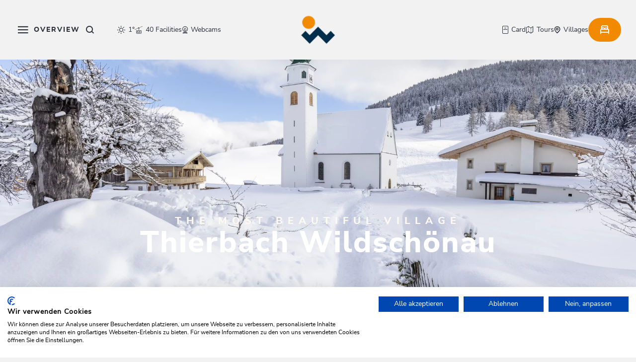

--- FILE ---
content_type: text/html; charset=UTF-8
request_url: https://www.wildschoenau.com/en/discover-wildschoenau/villages/thierbach
body_size: 107747
content:

<!doctype html>
<html lang="en">
<head>
    <meta http-equiv="X-UA-Compatible" content="IE=edge">
    <meta charset="UTF-8">

                        <!-- Robots included -->
            <title>Thierbach Wildschoenau | Highest village in the Kitzbühel Alps in Tyrol | Wildschönau Tourism</title>
            <meta name="description" content="Experience Thierbach in the Wildschönau. The smallest of the valley&#039;s four villages is the perfect place for rest." />

            <link rel="canonical" href="https://www.wildschoenau.com/en/discover-wildschoenau/villages/thierbach">
            
<link rel="alternate" hreflang="x-default" href="https://www.wildschoenau.com/en/discover-wildschoenau/villages/thierbach" />
<link rel="alternate" hreflang="en" href="https://www.wildschoenau.com/en/discover-wildschoenau/villages/thierbach" />
<link rel="alternate" hreflang="de" href="https://www.wildschoenau.com/de/wildschoenau-entdecken/region/thierbach" />

            

<!-- OPEN GRAPH -->
<meta property="og:title" content="Thierbach Wildschoenau | Highest village in the Kitzbühel Alps in Tyrol | Wildschönau Tourism" />
<meta property="og:description" content="Experience Thierbach in the Wildschönau. The smallest of the valley&#039;s four villages is the perfect place for rest." />
<meta property="og:image" content="https://www.wildschoenau.com/Wildschoenau/Winter/Winterlandschaft/Thierbach/333311/image-thumb__333311__og-image/Thierbach%20Kirche%20Rechte%20Wildsch%C3%B6nau%20Tourismus%20FG%20shoot%26style%20%2814%29%20-%20Kopie.jpg" />
<meta property="og:image:secure" content="https://www.wildschoenau.com/Wildschoenau/Winter/Winterlandschaft/Thierbach/333311/image-thumb__333311__og-image/Thierbach%20Kirche%20Rechte%20Wildsch%C3%B6nau%20Tourismus%20FG%20shoot%26style%20%2814%29%20-%20Kopie.jpg" />
<meta property="og:secure" content="https://www.wildschoenau.com/Wildschoenau/Winter/Winterlandschaft/Thierbach/333311/image-thumb__333311__og-image/Thierbach%20Kirche%20Rechte%20Wildsch%C3%B6nau%20Tourismus%20FG%20shoot%26style%20%2814%29%20-%20Kopie.jpg" />
<meta property="og:url" content="https://www.wildschoenau.com/en/discover-wildschoenau/villages/thierbach" />
<meta property="og:type" content="website" />
<!-- /OPEN GRAPH -->


        
        
        

        <script>_config = {};</script>

<meta name="format-detection" content="telephone=no"/>

<link rel="apple-touch-icon" sizes="152x152" href="/static/favicons/wildschoenau/apple-touch-icon-152x152.png">
<link rel="apple-touch-icon" sizes="180x180" href="/static/favicons/wildschoenau/apple-touch-icon-180x180.png">
<link rel="icon" type="image/png" href="/static/favicons/wildschoenau/favicon-32x32.png" sizes="32x32">
<link rel="icon" type="image/png" href="/static/favicons/wildschoenau/android-chrome-192x192.png" sizes="192x192">
<link rel="icon" type="image/png" href="/static/favicons/wildschoenau/favicon-96x96.png" sizes="96x96">
<link rel="manifest" href="/manifestWildschoenau.json">
<link rel="mask-icon" href="/static/favicons/wildschoenau/safari-pinned-tab.svg">



<meta name="viewport" content="width=device-width, initial-scale=1.0">


            

    <link rel="preload" href="/cache-buster-1768991240/static/build/css/libs-wildschoenau.css" as="style" onload="this.onload=null;this.rel='stylesheet'"><noscript><link rel="stylesheet" href="/cache-buster-1768991240/static/build/css/libs-wildschoenau.css" /></noscript>

<style>:root{--color-primary:#ecd7a3;--color-secondary:#d34442;--color-text-default:#333331;--color-text-muted:#989691;--color-text-btn-primary:#333331;--color-booking-btn:#d34442;--color-default:#2d343e;--color-white:#fff;--color-grey:#1d1d1b;--color-light-grey:#f7f7f6;--color-dark-grey:#bec2c6;--color-dark:#343a40;--color-middle-grey:#7f7f7f;--color-beige:#fefaf1;--color-bg-default:#fefefe;--color-status-medium:#e1be66;--color-success:#499f68;--color-info:#ffc107;--color-warning:#ffc107;--color-info-blue:#17a2b8;--color-danger:#dc3545;--color-primary-contrast:#fff;--color-secondary-contrast:#fff;--color-success-contrast:#fff;--color-info-contrast:var(--color-text-default);--color-warning-contrast:var(--color-text-default);--color-danger-contrast:#fff;--color-light-contrast:var(--color-text-default);--color-dark-contrast:#fff;--color-white-contrast:var(--color-text-default);--color-default-contrast:#fff;--color-flatpickr:#014b94;--color-primary-dark:#235275;--color-secondary-dark:#424d56;--color-success-dark:#12862b;--color-info-dark:#967102;--color-warning-dark:#967102;--color-danger-dark:#cc2333;--color-light-dark:#e4e8ec;--color-dark-dark:#14191e;--color-white-dark:#f8f9fa;--color-default-dark:#1f232a;--color-primary-light:#fefaf1;--color-secondary-light:#6e8090;--color-success-light:#1ee048;--color-info-light:#fbbd03;--color-warning-light:#fbbd03;--color-danger-light:#e15260;--color-light-light:#fff;--color-dark-light:#687f96;--color-white-light:#fff;--color-default-light:#3b4552;--color-body-bg:#fefaf1;--color-main-nav-bg:rgba(254,250,241,0.8);--font-default:"nunito-sans-regular",sans-serif;--font-default-bold:"nunito-sans-bold",sans-serif;--font-default-extra-bold:"nunito-sans-extrabold",sans-serif;--font-size-default:1rem;--font-size-default--mobile:0.875rem;--font-weight-default:400;--font-weight-bold:700;--font-weight-extra-bold:800;--container-max-width:105rem;--container-md-max-width:67.5rem;--container-lg-max-width:84.6875rem;--container-sm-max-width:50rem;--container-padding:1.875rem;--container-padding--mobile:1.5rem;--color-alpbachtal:#ecd7a3;--color-wildschoenau:#014b94;--color-skijuwel:#e5332a;--color-cca:#6fa287;--color-primary:#002d4c;--color-secondary:#f18a00;--color-status-medium:#f18a00;--color-text-default:#2d343e;--color-text-muted:#868e96;--color-text-btn-primary:#f2f2f2;--color-text-btn-white:#191919;--color-body-bg:#f2f2f2;--color-main-nav-bg:hsla(0,0%,94.9%,0.8)}/*!
 * Bootstrap v5.1.2 (https://getbootstrap.com/)
 * Copyright 2011-2021 The Bootstrap Authors
 * Copyright 2011-2021 Twitter, Inc.
 * Licensed under MIT (https://github.com/twbs/bootstrap/blob/main/LICENSE)
 */*,:after,:before{-webkit-box-sizing:border-box;box-sizing:border-box}html{font-family:sans-serif;line-height:1.15;-webkit-text-size-adjust:100%;-webkit-tap-highlight-color:rgba(0,0,0,0)}article,aside,figcaption,figure,footer,header,hgroup,main,nav,section{display:block}body{margin:0;font-family:var(--bs-font-sans-serif);font-weight:400;line-height:1.5;color:#212529;text-align:left;background-color:#fff}[tabindex="-1"]:focus:not(:focus-visible){outline:0!important}ol,ul{padding-left:2rem}dl,ol,ul{margin-top:0;margin-bottom:1rem}ol ol,ol ul,ul ol,ul ul{margin-bottom:0}dd{margin-bottom:.5rem;margin-left:0}blockquote{margin:0 0 1rem}b,strong{font-weight:bolder}small{font-size:80%}figure{margin:0 0 1rem}img{vertical-align:middle;border-style:none}[hidden]{display:none!important}h1,h2,h3,h4,h5,h6{margin-top:0;margin-bottom:.5rem}p{margin-top:0;margin-bottom:1rem}button,input,optgroup,select,textarea{margin:0;font-family:inherit;font-size:inherit;line-height:inherit}.container,.container-fluid{width:100%;padding-right:.75rem;padding-right:var(--bs-gutter-x,.75rem);padding-left:.75rem;padding-left:var(--bs-gutter-x,.75rem);margin-right:auto;margin-left:auto}.row{--bs-gutter-x:1.5rem;--bs-gutter-y:0;display:-webkit-box;display:-ms-flexbox;display:flex;-ms-flex-wrap:wrap;flex-wrap:wrap;margin-top:calc(var(--bs-gutter-y)*-1);margin-right:calc(var(--bs-gutter-x)*-0.5);margin-left:calc(var(--bs-gutter-x)*-0.5)}.row>*{-ms-flex-negative:0;flex-shrink:0;width:100%;max-width:100%;padding-right:calc(var(--bs-gutter-x)*0.5);padding-left:calc(var(--bs-gutter-x)*0.5);margin-top:var(--bs-gutter-y)}.col{-webkit-box-flex:1;-ms-flex:1 0;flex:1 0}.col-auto{-webkit-box-flex:0;-ms-flex:0 0 auto;flex:0 0 auto;width:auto}.col-2{-webkit-box-flex:0;-ms-flex:0 0 auto;flex:0 0 auto;width:16.66667%}.col-3{-webkit-box-flex:0;-ms-flex:0 0 auto;flex:0 0 auto;width:25%}.col-4{-webkit-box-flex:0;-ms-flex:0 0 auto;flex:0 0 auto;width:33.33333%}.col-5{-webkit-box-flex:0;-ms-flex:0 0 auto;flex:0 0 auto;width:41.66667%}.col-6{-webkit-box-flex:0;-ms-flex:0 0 auto;flex:0 0 auto;width:50%}.col-8{-webkit-box-flex:0;-ms-flex:0 0 auto;flex:0 0 auto;width:66.66667%}.col-9{-webkit-box-flex:0;-ms-flex:0 0 auto;flex:0 0 auto;width:75%}.col-12{-webkit-box-flex:0;-ms-flex:0 0 auto;flex:0 0 auto;width:100%}.g-1,.gx-1{--bs-gutter-x:.25rem}.g-1,.gy-1{--bs-gutter-y:.25rem}.g-2,.gx-2{--bs-gutter-x:.5rem}.g-2,.gy-2{--bs-gutter-y:.5rem}.g-3{--bs-gutter-x:1rem}.g-3,.gy-3{--bs-gutter-y:1rem}.g-4{--bs-gutter-x:1.5rem}.g-4,.gy-4{--bs-gutter-y:1.5rem}.g-5{--bs-gutter-x:3rem}.g-5,.gy-5{--bs-gutter-y:3rem}.btn{display:inline-block;font-family:800;font-family:var(--font-weight-extra-bold);font-weight:800;font-weight:var(--font-weight-extra-bold);line-height:1.357;color:#212529;text-align:center;text-decoration:none;vertical-align:middle;cursor:pointer;-webkit-user-select:none;-moz-user-select:none;-ms-user-select:none;user-select:none;background-color:transparent;border:2px solid transparent;padding:1rem 1.875rem;font-size:.875rem;border-radius:3.3125rem}.btn-primary{color:#fff;background-color:#002d4c;border-color:#002d4c}.btn-secondary{color:#000;background-color:#f18a00;border-color:#f18a00}.btn-success{color:#fff;background-color:#499f68;border-color:#499f68}.btn-info{color:#000;background-color:#0dcaf0;border-color:#0dcaf0}.btn-danger{color:#fff;background-color:#dc3545;border-color:#dc3545}.ratio{position:relative;width:100%}.ratio:before{display:block;padding-top:var(--bs-aspect-ratio);content:""}.ratio>*{position:absolute;top:0;left:0;width:100%;height:100%}.ratio-hero-portal{--bs-aspect-ratio:42.85714%}.ratio-hero-content{--bs-aspect-ratio:37.5%}.ratio-1x1{--bs-aspect-ratio:100%}.ratio-3x2{--bs-aspect-ratio:66.66667%}.ratio-16x9{--bs-aspect-ratio:56.25%}.ratio-8x3{--bs-aspect-ratio:37.5%}.ratio-8x7{--bs-aspect-ratio:87.5%}.ratio-3x4{--bs-aspect-ratio:133.33333%}.ratio-4x3{--bs-aspect-ratio:75%}.ratio-2x3{--bs-aspect-ratio:150%}.ratio-7x3{--bs-aspect-ratio:42.85714%}.ratio-7x4{--bs-aspect-ratio:57.14286%}.ratio-6x7{--bs-aspect-ratio:116.66667%}.ratio-event-teaser-portrait{--bs-aspect-ratio:148.75%}.ratio-blog-teaser-item-square{--bs-aspect-ratio:100%}.ratio-blog-teaser-item-portrait{--bs-aspect-ratio:204.9505%}.ratio-blog-teaser-item-landscape{--bs-aspect-ratio:48.55072%}.ratio-trip-planner{--bs-aspect-ratio:42.85714%}.visually-hidden,.visually-hidden-focusable:not(:focus):not(:focus-within){position:absolute!important;width:1px!important;height:1px!important;padding:0!important;margin:-1px!important;overflow:hidden!important;clip:rect(0,0,0,0)!important;white-space:nowrap!important;border:0!important}.ratio-cover-centered{height:100%;overflow:hidden}.ratio-cover-centered .ratio-item,.ratio-cover-centered>:not(button):not(.not-ratio){width:auto;min-width:100%;height:auto;min-height:100%;left:50%;top:50%;-webkit-transform:translateX(-50%) translateY(-50%);transform:translateX(-50%) translateY(-50%)}.opacity-75{opacity:.75!important}.overflow-hidden{overflow:hidden!important}.d-inline-block{display:inline-block!important}.d-block{display:block!important}.d-grid{display:grid!important}.d-flex{display:-webkit-box!important;display:-ms-flexbox!important;display:flex!important}.d-inline-flex{display:-webkit-inline-box!important;display:-ms-inline-flexbox!important;display:inline-flex!important}.d-none{display:none!important}.m-0{margin:0!important}.m-1{margin:.25rem!important}.m-2{margin:.5rem!important}.m-4{margin:1.5rem!important}.mx-3{margin-right:1rem!important;margin-left:1rem!important}.mx-auto{margin-right:auto!important;margin-left:auto!important}.my-4{margin-top:1.5rem!important;margin-bottom:1.5rem!important}.my-5{margin-top:3rem!important;margin-bottom:3rem!important}.mt-0{margin-top:0!important}.mt-1{margin-top:.25rem!important}.mt-2{margin-top:.5rem!important}.mt-3{margin-top:1rem!important}.mt-4{margin-top:1.5rem!important}.mt-5{margin-top:3rem!important}.mt-36{margin-top:2.25rem!important}.mt-80{margin-top:5rem!important}.mt-auto{margin-top:auto!important}.me-0{margin-right:0!important}.me-1{margin-right:.25rem!important}.me-3{margin-right:1rem!important}.me-4{margin-right:1.5rem!important}.me-5{margin-right:3rem!important}.mb-0{margin-bottom:0!important}.mb-1{margin-bottom:.25rem!important}.mb-2{margin-bottom:.5rem!important}.mb-3{margin-bottom:1rem!important}.mb-4{margin-bottom:1.5rem!important}.mb-5{margin-bottom:3rem!important}.mb-36{margin-bottom:2.25rem!important}.mb-110{margin-bottom:6.875rem!important}.ms-1{margin-left:.25rem!important}.ms-2{margin-left:.5rem!important}.ms-3{margin-left:1rem!important}.ms-5{margin-left:3rem!important}.bg-primary{--bs-bg-opacity:1;background-color:rgba(var(--bs-primary-rgb),var(--bs-bg-opacity))!important}.bg-secondary{--bs-bg-opacity:1;background-color:rgba(var(--bs-secondary-rgb),var(--bs-bg-opacity))!important}.bg-success{--bs-bg-opacity:1;background-color:rgba(var(--bs-success-rgb),var(--bs-bg-opacity))!important}.bg-info{--bs-bg-opacity:1;background-color:rgba(var(--bs-info-rgb),var(--bs-bg-opacity))!important}.bg-danger{--bs-bg-opacity:1;background-color:rgba(var(--bs-danger-rgb),var(--bs-bg-opacity))!important}.bg-light{--bs-bg-opacity:1;background-color:rgba(var(--bs-light-rgb),var(--bs-bg-opacity))!important}.bg-dark{--bs-bg-opacity:1;background-color:rgba(var(--bs-dark-rgb),var(--bs-bg-opacity))!important}.bg-white{--bs-bg-opacity:1;background-color:rgba(var(--bs-white-rgb),var(--bs-bg-opacity))!important}@font-face{font-family:nunito-sans-regular;src:url(/static/build/resources/nunitosans-regular.37255c176e01d057a221.woff2) format("woff2");font-weight:400;font-display:swap}@font-face{font-family:nunito-sans-bold;src:url(/static/build/resources/nunitosans-bold.358a6c2916f72e882676.woff2) format("woff2");font-weight:700;font-display:swap}@font-face{font-family:nunito-sans-extrabold;src:url(/static/build/resources/nunitosans-extrabold.b8fa7f8a3a96b720ea6c.woff2) format("woff2");font-weight:800;font-display:swap}a,a:focus,a:hover{color:inherit;text-decoration:none}th{font-family:nunito-sans-bold,sans-serif;font-family:var(--font-default-bold);font-weight:400}textarea{resize:vertical}label{font-weight:400}dl,label,ol,ul{margin-bottom:0}dt{font-weight:400}::-moz-selection{color:#fff;background-color:#002d4c;background-color:var(--color-primary)}::selection{color:#fff;background-color:#002d4c;background-color:var(--color-primary)}video{background:#000}html{-ms-overflow-style:scrollbar}body{position:relative;background-color:#f2f2f2;background-color:var(--color-body-bg)}.body--freezed{overflow-y:hidden}.body--freezed:before{content:"";position:absolute;inset:0;-webkit-backdrop-filter:blur(8px);backdrop-filter:blur(8px);z-index:10}.body-cca--freezed{overflow:hidden}.body-cca--freezed:before{content:"";position:absolute;inset:0;background-color:#fff;z-index:10}.main-content--no-hero{padding-top:7.5rem}.content-cca--small{padding:0 2rem}body{color:#2d343e;color:var(--color-text-default);font-family:nunito-sans-regular,sans-serif;font-family:var(--font-default);font-size:1rem;font-size:var(--font-size-default);word-break:break-word}.font-default{font-weight:var(--font-default-weight)}.strong,b,strong{font-family:nunito-sans-bold,sans-serif;font-family:var(--font-default-bold);font-weight:400}.h1,.h2,.h3,.h4,.h5,.h6,.h-style,h1,h2,h3,h4,h5,h6{margin-top:0;display:block;color:inherit;font-family:nunito-sans-extrabold,sans-serif;font-family:var(--font-default-extra-bold)}.h1,h1{font-size:3rem;letter-spacing:.125rem}.h1,.h2,h1,h2{color:#002d4c;color:var(--color-primary)}.h2,h2{font-size:2.5rem;letter-spacing:.0625rem}.h3,h3{font-size:2rem;letter-spacing:0}.h4,h4{font-size:1.5rem}.h5,h5{font-size:1.25rem}.h6,h6{font-size:1rem}.h-style{font-size:2.25rem;line-height:1}.h-style--outline{color:transparent!important;-webkit-text-stroke:1px rgba(0,0,0,.3)}.h-style-sub{font-size:1.5rem!important;line-height:1!important;font-family:nunito-sans-extrabold,sans-serif!important;font-family:var(--font-default-extra-bold)!important}table{word-break:normal}.vertical-gutter{margin-top:calc(var(--bs-gutter-y)*-1)}.vertical-gutter__item{margin-top:var(--bs-gutter-y)}.vertical-gutter,.vertical-gutter--3,.vertical-gutter--6,.vertical-gutter--24{display:-webkit-box;display:-ms-flexbox;display:flex;-webkit-box-orient:vertical;-webkit-box-direction:normal;-ms-flex-direction:column;flex-direction:column;grid-gap:var(--bs-gutter-y)}.vertical-gutter--3{--bs-gutter-y:$gutters [3]}.vertical-gutter--6{margin-top:-.375rem}.vertical-gutter--6>.vertical-gutter__item,.vertical-gutter--6>[class*=" col"],.vertical-gutter--6>[class^=col]{margin-top:.375rem}.vertical-gutter--24{margin-top:-.375rem}.vertical-gutter--24>.vertical-gutter__item,.vertical-gutter--24>[class*=" col"],.vertical-gutter--24>[class^=col]{margin-top:1.5rem}.ratio-item{position:absolute;top:0;left:0;width:100%;height:100%}.container.container{max-width:108.75rem;max-width:calc(var(--container-max-width) + var(--container-padding)*2);width:100%}.container{padding-left:1.875rem;padding-left:var(--container-padding);padding-right:1.875rem;padding-right:var(--container-padding)}.container--lg{max-width:88.4375rem;max-width:calc(var(--container-lg-max-width) + var(--container-padding)*2)}.container--lg,.container--md{margin:0 auto;width:100%;padding-left:1.875rem;padding-left:var(--container-padding);padding-right:1.875rem;padding-right:var(--container-padding)}.container--md{max-width:71.25rem;max-width:calc(var(--container-md-max-width) + var(--container-padding)*2)}.container--sm{margin:0 auto;max-width:53.75rem;max-width:calc(var(--container-sm-max-width) + var(--container-padding)*2);width:100%;padding-left:1.875rem;padding-left:var(--container-padding);padding-right:1.875rem;padding-right:var(--container-padding)}.container--breadcrumbs{padding-left:1.5rem;padding-left:var(--container-padding--mobile);padding-right:1.5rem;padding-right:var(--container-padding--mobile);position:relative;z-index:1}.content-block+.content-block,.content-block+.pimcore_area_content>.content-block,.content-block+iframe+.content-block,.parallax-area__content>.title-block.content-block,.pimcore_area_content+.content-block,.pimcore_area_content+.footer-top,.pimcore_area_content+.pimcore_area_content>.content-block,.pimcore_area_content+iframe+.content-block,.pimcore_area_content+iframe+.pimcore_area_content>.content-block{margin-top:3rem}.content-block+.content-block--sm,.content-block+.pimcore_area_content>.content-block--sm,.content-block--sm+.content-block--sm,.pimcore_area_content+.pimcore_area_content>.content-block--sm{margin-top:3.125rem}.content-block+.content-block--xs,.content-block+.pimcore_area_content>.content-block--xs,.content-block--xs+.content-block--xs,.pimcore_area_content+.pimcore_area_content>.content-block--xs{margin-top:2.5rem}.content-block+.content-block--xl,.content-block+.pimcore_area_content>.content-block--xl,.content-block--xl+.content-block--xl,.pimcore_area_content+.pimcore_area_content>.content-block--xl{margin-top:6.25rem}.pimcore_area_content:last-child .content-block.content-block--no-footer-margin{margin-bottom:-3.75rem}.content-visibility--auto .content-block{contain-intrinsic-size:1px;content-visibility:auto}.hero-portal{position:relative}.hero-portal__image{z-index:-1}.hero-portal__image-color:after{background:#6fa287;background:var(--color-cca);opacity:.2;content:"";position:absolute;top:0;left:0;width:100%;height:100%}.hero-portal__title{position:absolute;top:50%;left:50%;-webkit-transform:translate(-50%,-50%);transform:translate(-50%,-50%);color:#fefaf1;color:var(--color-beige);font-family:nunito-sans-extrabold,sans-serif;font-family:var(--font-default-extra-bold);font-size:3rem;letter-spacing:.125rem;line-height:4.125rem}.hero-portal__forms{position:absolute;bottom:0;left:0;width:100%;z-index:-1}.hero-portal__forms--skijuwel{mix-blend-mode:lighten;overflow:hidden;width:100%;height:200px;position:absolute;bottom:0}.hero-portal__forms--skijuwel .hero-portal__forms-rec{-webkit-clip-path:ellipse(60% 50% at 50% 100%);clip-path:ellipse(60% 50% at 50% 100%);background-color:#f7f7f6;background-color:var(--color-light-grey);width:100%;height:100%}.hero-portal__quickfinder{position:absolute;bottom:0;left:50%;-webkit-transform:translateX(-50%);transform:translateX(-50%)}.hero-portal__quickfinder--wildschoenau{bottom:0;-webkit-transform:translate(-50%,50%);transform:translate(-50%,50%)}.hero-portal__quickfinder--skijuwel-wrapper{position:absolute;width:100%;display:block;bottom:3.125rem;-webkit-transform:translate(-50%,50%);transform:translate(-50%,50%);left:50%}.hero-portal__ticket-btn .icon{font-size:1.375rem}.hero-portal__flower{height:1.5rem;-o-object-fit:contain;object-fit:contain;-webkit-filter:grayscale(1) brightness(2);filter:grayscale(1) brightness(2);width:100%;margin:0 auto}.hero-portal__video-controls{position:absolute;bottom:1rem;right:1rem;z-index:10}.hero-portal__video-controls-icon{color:#fff;border-radius:50%;border:2px solid #fff;font-size:1rem;padding:1rem}.hero-portal__video{-o-object-fit:cover;object-fit:cover}.region-dropdown__btn{background-color:transparent;text-align:left;font-size:.75rem;-webkit-box-shadow:none;box-shadow:none;border:none;display:-webkit-box;display:-ms-flexbox;display:flex;-webkit-box-align:center;-ms-flex-align:center;align-items:center;padding-left:0}.main-navbar--shadow .region-dropdown__btn{color:#fff}.region-dropdown__btn:after{content:"\EA1C";content:var(--icon-chevron);font-family:iconfont;border:none;font-size:.3125rem;margin-left:.375rem}.region-dropdown__icon{font-size:1rem;margin-right:.375rem}.booking-quickfinder-wrapper{position:relative;z-index:11}.booking-quickfinder{background-color:#f7f7f6;background-color:var(--color-light-grey)}.booking-quickfinder__item{height:4.5rem;display:-webkit-box;display:-ms-flexbox;display:flex;-webkit-box-pack:center;-ms-flex-pack:center;justify-content:center;-ms-flex-line-pack:center;align-content:center;-webkit-box-orient:vertical;-webkit-box-direction:normal;-ms-flex-direction:column;flex-direction:column;padding:.625rem 1.5625rem;-webkit-filter:drop-shadow(0 0 3.75rem rgba(51,51,49,.24));filter:drop-shadow(0 0 3.75rem rgba(51,51,49,.24))}.booking-quickfinder__item--active{background-color:#fff;border-radius:3.3125rem}.booking-quickfinder__label{font-size:.75rem;color:#1d1d1b;color:var(--color-grey)}.booking-quickfinder__text{font-family:nunito-sans-bold,sans-serif;font-family:var(--font-default-bold);font-weight:700;font-weight:var(--font-weight-bold);font-size:.875rem;color:#2d343e;color:var(--color-text-default)}.booking-quickfinder__flyout{-webkit-box-shadow:0 0 40px 0 rgba(51,51,49,.24);box-shadow:0 0 40px 0 rgba(51,51,49,.24);border-radius:2.25rem;background-color:#fff;width:100%;max-width:26.625rem;padding:1.375rem;position:relative;bottom:100%;margin-bottom:.75rem;z-index:9}.booking-quickfinder__flyout .flatpickr-input{display:none}.booking-quickfinder__flyout--small{width:100%;text-align:center;display:-webkit-box;display:-ms-flexbox;display:flex;-webkit-box-pack:center;-ms-flex-pack:center;justify-content:center;-webkit-box-orient:vertical;-webkit-box-direction:normal;-ms-flex-direction:column;flex-direction:column;padding:1.375rem}.booking-quickfinder__flyout-label{font-weight:700;font-weight:var(--font-weight-bold);font-family:nunito-sans-bold,sans-serif;font-family:var(--font-default-bold);font-size:1rem}.booking-quickfinder__flyout-text{font-size:.875rem;color:#7f7f7f;color:var(--color-middle-grey)}.booking-quickfinder__flyout-item{padding-bottom:1.5rem}.booking-quickfinder__flyout-item:last-of-type{padding-bottom:0}.booking-quickfinder__flyout-item+.booking-quickfinder__flyout-item{padding-top:1.5rem;border-top:1px solid #f7f7f6;border-top:1px solid var(--color-light-grey)}.booking-quickfinder__child-item{padding:.375rem 0;line-height:1.625;font-weight:700;font-weight:var(--font-weight-bold)}.booking-quickfinder__child-item--disabled{opacity:.4}.booking-quickfinder__flyout-close{width:1.5rem;height:1.5rem;-webkit-box-shadow:none;box-shadow:none;border:none;background-color:#fff;border-radius:50%;right:-1.5625rem;top:-1.125rem;position:absolute;display:-webkit-box;display:-ms-flexbox;display:flex;-webkit-box-pack:center;-ms-flex-pack:center;justify-content:center;-webkit-box-align:center;-ms-flex-align:center;align-items:center;line-height:1;text-align:center}.booking-quickfinder__btn{border:none;background-color:#f7f7f6;background-color:var(--color-light-grey);height:3.75rem;border-radius:3.3125rem;-webkit-box-shadow:0 0 60px 0 rgba(51,51,49,.24);box-shadow:0 0 60px 0 rgba(51,51,49,.24);text-align:left;padding:.375rem .375rem .375rem 1.5rem;display:grid;grid-auto-flow:row dense;grid-auto-columns:1fr;grid-auto-rows:1fr;grid-template-columns:1fr 3rem;grid-template-rows:auto auto;gap:0 3px;width:100%;grid-template-areas:". icon" ". icon"}.booking-quickfinder__btn-label{font-size:.75rem;color:#1d1d1b;color:var(--color-grey);line-height:1.33333;font-weight:var(--font-weight);-ms-flex-item-align:end;align-self:flex-end;display:block}.booking-quickfinder__btn-text{font-size:.75rem;-ms-flex-item-align:start;align-self:flex-start;display:block;font-weight:700;font-weight:var(--font-weight-bold);color:#2d343e;color:var(--color-text-default)}.booking-quickfinder__btn-icon{grid-area:icon;height:3rem;border-radius:50%;background:#f18a00;background:var(--color-secondary);display:-webkit-box;display:-ms-flexbox;display:flex;-webkit-box-pack:center;-ms-flex-pack:center;justify-content:center;-webkit-box-align:center;-ms-flex-align:center;align-items:center;font-size:1.4375rem;color:#fff;padding-left:.3125rem}.flyout-open:before{content:"";position:absolute;z-index:8;width:100%;height:100%;-webkit-backdrop-filter:blur(5px);backdrop-filter:blur(5px)}.booking-quickfinder__headline{font-size:1.5rem;line-height:1;font-family:nunito-sans-extrabold,sans-serif;font-family:var(--font-default-extra-bold);font-weight:800;font-weight:var(--font-weight-extra-bold);margin-bottom:2.25rem;text-align:center;margin-top:1rem}.booking-quickfinder__mobile-close{position:absolute;top:9.125rem;right:2.25rem;color:#868e96;color:var(--color-text-muted);font-size:.75rem}.booking-quickfinder__warning{color:red}.title-block__top-title{color:#002d4c;color:var(--color-primary);text-transform:uppercase;letter-spacing:.5rem;margin-bottom:.375rem;font-size:1rem;line-height:1.375rem;font-family:nunito-sans-extrabold,sans-serif;font-family:var(--font-default-extra-bold)}.title-block__title{color:#2d343e;color:var(--color-text-default);margin-bottom:1.5rem}.title-block--centered{text-align:center}.title-block__sub-title{font-size:1rem;line-height:1.375;font-family:nunito-sans-regular,sans-serif;font-family:var(--font-default);font-weight:400;font-weight:var(--font-weight-default)}.title-block__image-divider{width:1.5rem;height:auto;margin-bottom:.75rem}.wysiwyg{line-height:1.625}.wysiwyg>ol,.wysiwyg>p,.wysiwyg>table,.wysiwyg>ul{margin-bottom:2em}.wysiwyg>ol:last-child,.wysiwyg>p:last-child,.wysiwyg>table:last-child,.wysiwyg>ul:last-child{margin-bottom:0}.wysiwyg img{max-width:100%;height:auto!important}.wysiwyg a:not(.btn){color:#f18a00;color:var(--color-secondary)}.wysiwyg a:active:not(.btn),.wysiwyg a:focus:not(.btn),.wysiwyg a:hover:not(.btn){color:#f18a00;color:var(--color-secondary);text-decoration:underline}.wysiwyg--intro-paragraph{font-size:1.25rem;line-height:2.25rem}.wysiwyg--two-col-intro{color:#f18a00;color:var(--color-secondary);font-family:nunito-sans-extrabold,sans-serif;font-family:var(--font-default-extra-bold)}.anchor-nav{display:-webkit-box;display:-ms-flexbox;display:flex;-webkit-box-align:center;-ms-flex-align:center;align-items:center;background-color:hsla(0,0%,94.9%,.8);background-color:var(--color-main-nav-bg);-webkit-backdrop-filter:blur(10px);backdrop-filter:blur(10px);position:relative;padding:0 2.375rem;min-height:3.75rem}.main-navbar--shadow .anchor-nav{opacity:0}.anchor-nav.anchor-nav--landingpage{opacity:1;background-color:transparent;-webkit-backdrop-filter:none;backdrop-filter:none}.anchor-nav.anchor-nav--landingpage:before{display:none}.anchor-nav.anchor-nav--landingpage .anchor-nav__link{color:#2d343e;color:var(--color-text-default);opacity:1}.anchor-nav.anchor-nav--landingpage .anchor-nav__link.active:after{left:0}.body--freezed .anchor-nav{z-index:-1}.main-navbar--shadow .anchor-nav--landingpage .anchor-nav__link{color:#fefaf1;color:var(--color-beige)}.anchor-nav__list{display:-webkit-box;display:-ms-flexbox;display:flex;-webkit-box-align:center;-ms-flex-align:center;align-items:center;-webkit-column-gap:2.25rem;-moz-column-gap:2.25rem;column-gap:2.25rem}.anchor-nav__item-icon{font-size:.3125rem;margin-right:.375rem}.anchor-nav__link{font-size:.75rem;line-height:1.33333;padding:.9375rem 0;font-family:nunito-sans-extrabold,sans-serif;font-family:var(--font-default-extra-bold);color:#2d343e;color:var(--color-text-default);opacity:.7;-webkit-transition:opacity;-o-transition:opacity;transition:opacity;position:relative}.anchor-nav__link.active{opacity:1}.anchor-nav__link:active,.anchor-nav__link:focus,.anchor-nav__link:hover{color:#2d343e;color:var(--color-text-default)}.anchor-nav__item--parent{position:relative;font-size:.75rem}.anchor-nav__item--parent:after{content:"";position:absolute;right:-.75rem;top:50%;-webkit-transform:translateY(-50%);transform:translateY(-50%);width:.0625rem;height:.75rem;background-color:#2d343e;background-color:var(--color-text-default);opacity:.2}.anchor-nav__toggle{opacity:1}.anchor-nav__toggle .anchor-nav__item-icon{-webkit-transform:rotate(180deg);transform:rotate(180deg);-webkit-transition:-webkit-transform .3s ease;transition:-webkit-transform .3s ease;-o-transition:transform .3s ease;transition:transform .3s ease;transition:transform .3s ease, -webkit-transform .3s ease}.anchor-nav__toggle.collapsed .anchor-nav__item-icon{-webkit-transform:rotate(0);transform:rotate(0)}.card{-webkit-box-shadow:20px 20px 40px 0 rgba(51,51,49,.24);box-shadow:20px 20px 40px 0 rgba(51,51,49,.24);border-radius:6px;overflow:hidden}.card-body{padding:1.25rem}.card-title{font-size:clamp(1.2rem,1.2vw,1.5rem)}.card-title--margin-bottom{margin-bottom:1.5rem}.card-list-item{padding-top:.75rem;padding-bottom:.75rem;border-top:.0625rem solid rgba(152,150,145,.2);font-size:.875rem}.card-list-item:last-of-type{border-bottom:.0625rem solid rgba(152,150,145,.2)}.card-top{display:-webkit-box;display:-ms-flexbox;display:flex;-webkit-box-pack:justify;-ms-flex-pack:justify;justify-content:space-between;-webkit-box-align:center;-ms-flex-align:center;align-items:center;padding:1.5rem .75rem 0 1.5rem;margin-bottom:2.125rem}.card-price__background{width:11.25rem;position:absolute;top:-1.875rem;left:0}.card-price__background path{fill:#002d4c!important;fill:var(--color-primary)!important}.card-price__price{color:#000;line-height:1;position:relative}.card-price__amount{font-family:nunito-sans-extrabold,sans-serif;font-family:var(--font-default-extra-bold);font-size:1.25rem}.card-price__from{font-size:.75rem}.card-price__text{font-size:.75rem;font-family:nunito-sans-extrabold,sans-serif;font-family:var(--font-default-extra-bold)}.card__shortlist-button{width:3rem;height:3rem;border:.0625rem solid #7f7f7f;border:.0625rem solid var(--color-middle-grey);border-radius:50%;color:#7f7f7f;color:var(--color-middle-grey);display:-webkit-box;display:-ms-flexbox;display:flex;-webkit-box-align:center;-ms-flex-align:center;align-items:center;-webkit-box-pack:center;-ms-flex-pack:center;justify-content:center;font-size:.9375rem;background-color:#fff;-ms-flex-negative:0;flex-shrink:0}.card__shortlist-button.is-active{border:.0625rem solid #f18a00;border:.0625rem solid var(--color-secondary);color:#f18a00;color:var(--color-secondary)}.btn-no-styling{border:none;background:none;text-align:left;padding:0;color:inherit;font-family:inherit;font-weight:inherit;cursor:pointer}.btn{text-transform:uppercase;-webkit-box-shadow:1.25rem 1.25rem 2.5rem rgba(0,0,0,.12);box-shadow:1.25rem 1.25rem 2.5rem rgba(0,0,0,.12);display:-webkit-inline-box;display:-ms-inline-flexbox;display:inline-flex;-webkit-column-gap:.75rem;-moz-column-gap:.75rem;column-gap:.75rem;-webkit-box-align:center;-ms-flex-align:center;align-items:center;-webkit-box-pack:center;-ms-flex-pack:center;justify-content:center}.btn,.btn-sm{letter-spacing:.125rem}.btn-sm{line-height:1;font-family:var(--font-default-medium);font-weight:var(--font-weight-medium)}.btn-booking{background-color:#f18a00;background-color:var(--color-secondary);color:#fff;display:-webkit-box;display:-ms-flexbox;display:flex;-webkit-box-pack:center;-ms-flex-pack:center;justify-content:center;-webkit-box-align:center;-ms-flex-align:center;align-items:center}.btn__icon{font-size:1.1875rem}.btn__icon--small{font-size:.625rem}.btn-white{background-color:#fff}.btn-white:active,.btn-white:focus{color:#000}.btn-back{font-family:nunito-sans-extrabold,sans-serif;font-family:var(--font-default-extra-bold);font-weight:800;font-weight:var(--font-weight-extra-bold);color:#7f7f7f;color:var(--color-middle-grey);font-size:.875rem;letter-spacing:.125rem;text-transform:uppercase}.btn-back--margin-bottom{margin-bottom:1.5rem}.btn-link{color:#2d343e;color:var(--color-text-default);text-transform:uppercase;letter-spacing:.125rem;font-size:.875rem;font-family:nunito-sans-bold,sans-serif;font-family:var(--font-default-bold);font-weight:700;font-weight:var(--font-weight-bold);text-decoration:none}.btn-link:hover{color:#f18a00;color:var(--color-secondary)}.btn-no-shadow{-webkit-box-shadow:none;box-shadow:none}.btn-alpbachtal{background-color:#ecd7a3;background-color:var(--color-alpbachtal);color:#2d343e;color:var(--color-text-default)}.btn-wildschoenau{background-color:#014b94;background-color:var(--color-wildschoenau);color:#fff}.btn-skijuwel{background-color:#008bd0;color:#fff}.main-navbar{width:100%;z-index:10;position:relative}.main-navbar-nav{background:hsla(0,0%,94.9%,.8);background:var(--color-main-nav-bg);-webkit-backdrop-filter:blur(10px);backdrop-filter:blur(10px);display:-webkit-box;display:-ms-flexbox;display:flex;-webkit-box-align:center;-ms-flex-align:center;align-items:center}.main-navbar--fixed{position:fixed;left:0;right:0;top:0}.main-navbar--shadow:before{content:"";position:absolute;top:0;left:0;right:0;pointer-events:none;height:16.5rem;background:-webkit-gradient(linear,left top, left bottom,from(#000),to(transparent));background:-o-linear-gradient(top,#000,transparent);background:linear-gradient(180deg,#000,transparent);opacity:.3}.main-navbar--shadow .main-navbar-nav{background-color:transparent;-webkit-backdrop-filter:none;backdrop-filter:none;color:#fff;min-height:unset}.main-navbar--shadow .main-navbar__brand{width:6.6875rem;height:7.5rem}.main-navbar--shadow .main-navbar__brand--skijuwel{width:16.875rem;height:auto;aspect-ratio:220/96;position:relative}.main-navbar--shadow .main-navbar__brand--wildschoenau{width:10.3125rem;height:6.25rem}.main-navbar--shadow .main-navbar__brand--cca{width:18.75rem;height:auto;aspect-ratio:254/90;padding-top:.5rem}.main-navbar__container{z-index:10;position:relative;width:100%;display:grid;grid-template-rows:0 1fr;grid-template-columns:1fr 1fr 1fr;grid-template-areas:"area-meta-nav area-meta-nav area-meta-nav" "area-menu-search area-logo area-regions-shop"}.main-navbar__brand{width:5rem;height:5.625rem;-o-object-fit:cover;object-fit:cover;-webkit-transition:width .3s ease,height .3s ease;-o-transition:width .3s ease,height .3s ease;transition:width .3s ease,height .3s ease}.main-navbar__brand--skijuwel{width:9.375rem;height:auto;aspect-ratio:220/96}.main-navbar__brand--cca{width:10rem;height:auto;aspect-ratio:254/90}.main-navbar__area-logo,.main-navbar__area-toggle{display:-webkit-box;display:-ms-flexbox;display:flex;-webkit-box-align:center;-ms-flex-align:center;align-items:center}.main-navbar__area-logo{grid-area:area-logo;display:-webkit-box;display:-ms-flexbox;display:flex;-webkit-box-pack:center;-ms-flex-pack:center;justify-content:center;opacity:1;-webkit-transition:opacity .3s ease;-o-transition:opacity .3s ease;transition:opacity .3s ease}.body--freezed .main-navbar__area-logo{opacity:0}.main-navbar__area-toggle{grid-area:area-toggle}.main-navbar__area-nav-list{display:-webkit-box;display:-ms-flexbox;display:flex;grid-area:area-nav-list;-webkit-box-align:center;-ms-flex-align:center;align-items:center;justify-self:end}.main-navbar__area-lang-switch{grid-area:area-lang-switch;justify-self:flex-end}.main-navbar__area-meta-nav{display:-webkit-box;display:-ms-flexbox;display:flex;-webkit-box-align:center;-ms-flex-align:center;align-items:center;grid-area:area-meta-nav;opacity:1;-webkit-transition:opacity .3s ease;-o-transition:opacity .3s ease;transition:opacity .3s ease}.body--freezed .main-navbar__area-meta-nav{opacity:0}.main-navbar__area-regions-shop{display:-webkit-box;display:-ms-flexbox;display:flex;-webkit-box-align:center;-ms-flex-align:center;align-items:center;-webkit-box-pack:end;-ms-flex-pack:end;justify-content:flex-end;grid-area:area-regions-shop;opacity:1;-webkit-transition:opacity .3s ease;-o-transition:opacity .3s ease;transition:opacity .3s ease}.body--freezed .main-navbar__area-regions-shop{opacity:0}.main-navbar__area-menu-search{display:-webkit-box;display:-ms-flexbox;display:flex;grid-area:area-menu-search}.main-navbar__list{display:-webkit-box;display:-ms-flexbox;display:flex;-webkit-column-gap:2.25rem;-moz-column-gap:2.25rem;column-gap:2.25rem}.main-navbar__item__link{font-size:.875rem;line-height:1.35714;display:-webkit-box;display:-ms-flexbox;display:flex;-webkit-box-align:center;-ms-flex-align:center;align-items:center;background-color:transparent;border:none;-webkit-box-shadow:none;box-shadow:none;overflow:hidden;position:relative;z-index:1;padding:.1875rem 0}.main-navbar__item__link:before{content:"";position:absolute;bottom:0;left:0;width:0;height:.0625rem;z-index:-1;-webkit-transition:width .3s ease;-o-transition:width .3s ease;transition:width .3s ease;background-color:#f18a00;background-color:var(--color-secondary)}.main-navbar__item__link:hover{color:#f18a00;color:var(--color-secondary)}.main-navbar__item__link:hover:before{width:100%}.main-navbar__item__link.is-active{color:#f18a00;color:var(--color-secondary)}.main-navbar__item:not(.main-navbar__item--search){-webkit-transition:-webkit-transform .2s ease;transition:-webkit-transform .2s ease;-o-transition:transform .2s ease;transition:transform .2s ease;transition:transform .2s ease, -webkit-transform .2s ease;-webkit-backface-visibility:hidden}.main-navbar__item--search{margin-left:3.75rem;color:#868e96;color:var(--color-text-muted)}.main-navbar__item-icon{font-size:1rem;font-weight:400;margin-right:.375rem}.main-navbar__item-icon--small{font-size:.625rem}.main-navbar__shop-link{display:-webkit-box;display:-ms-flexbox;display:flex;-webkit-box-align:center;-ms-flex-align:center;align-items:center;-webkit-column-gap:.75rem;-moz-column-gap:.75rem;column-gap:.75rem;color:#f18a00;color:var(--color-secondary);-webkit-transition:color .3s ease;-o-transition:color .3s ease;transition:color .3s ease}.main-navbar--shadow .main-navbar__shop-link{color:#fff}.main-navbar--shadow .main-navbar__shop-link--btn{background-color:transparent}.main-navbar__shop-link--btn:hover{color:#fff}.main-navbar__shop-link--btn-white{background-color:#fff;color:#f18a00;color:var(--color-secondary);border-radius:3.3125rem;-webkit-transition:background-color .3s ease;-o-transition:background-color .3s ease;transition:background-color .3s ease}.main-navbar--shadow .main-navbar__shop-link--btn-white{background-color:transparent}.main-navbar__shop-link--btn-white:hover{color:#f18a00;color:var(--color-secondary);background-color:#f5f5f5}.main-navbar__shop-link-text{text-transform:uppercase;letter-spacing:.125rem;font-size:.875rem;font-weight:800;font-weight:var(--font-weight-extra-bold)}.main-navbar__shop-link-icon{font-size:1.125rem}.main-navbar__area-contact-login{display:-webkit-box;display:-ms-flexbox;display:flex;-webkit-box-align:center;-ms-flex-align:center;align-items:center;-webkit-box-pack:end;-ms-flex-pack:end;justify-content:flex-end;grid-area:area-regions-shop;opacity:1;-webkit-transition:opacity .3s ease;-o-transition:opacity .3s ease;transition:opacity .3s ease}.body--freezed .main-navbar__area-contact-login{opacity:0}.main-navbar__link{display:-webkit-box;display:-ms-flexbox;display:flex;-webkit-box-align:center;-ms-flex-align:center;align-items:center;-webkit-column-gap:.75rem;-moz-column-gap:.75rem;column-gap:.75rem;color:#f18a00;color:var(--color-secondary);-webkit-transition:color .3s ease;-o-transition:color .3s ease;transition:color .3s ease}.main-navbar--shadow .main-navbar__link{color:#fff}.main-navbar__link-text{text-transform:uppercase;letter-spacing:.125rem;font-size:.875rem;font-weight:800;font-weight:var(--font-weight-extra-bold)}.main-navbar__link-icon{font-size:1.125rem}.main-navbar--checkout{padding:.9375rem}.main-navbar__account-menu{padding:1.5rem;text-align:center;background-color:hsla(0,0%,100%,.8);border:none;-webkit-box-shadow:0 0 2rem rgba(0,0,0,.5);box-shadow:0 0 2rem rgba(0,0,0,.5);margin-top:2rem}.main-navbar__account-menu.show{display:-webkit-box;display:-ms-flexbox;display:flex;-webkit-box-orient:vertical;-webkit-box-direction:normal;-ms-flex-direction:column;flex-direction:column;row-gap:1rem}.main-navbar__account-menu-btn{margin-bottom:2rem}.main-navbar__account-menu-title{margin-bottom:.5rem}.main-navbar__account-menu-link{font-size:.75rem;display:-webkit-box;display:-ms-flexbox;display:flex;-webkit-box-align:center;-ms-flex-align:center;align-items:center;-webkit-box-pack:center;-ms-flex-pack:center;justify-content:center;-webkit-column-gap:.25rem;-moz-column-gap:.25rem;column-gap:.25rem}.main-navbar__account-menu-link .icon{font-size:.5rem}.main-navbar__toggle{display:-webkit-box;display:-ms-flexbox;display:flex;-webkit-box-pack:center;-ms-flex-pack:center;justify-content:center;-webkit-box-align:center;-ms-flex-align:center;align-items:center;outline:none;background:transparent;border:none;color:#2d343e;color:var(--color-text-default);position:relative}.main-navbar--shadow .main-navbar__toggle{color:#fff}.main-navbar__toggle--cca{color:#000!important}.main-navbar__toggle--cca.is-open{-webkit-box-shadow:none;box-shadow:none}.main-navbar__toggle:active,.main-navbar__toggle:focus,.main-navbar__toggle:hover{outline:none}.main-navbar__toggle__text,.main-navbar__toggle__text--open{font-family:nunito-sans-extrabold,sans-serif;font-family:var(--font-default-extra-bold);font-weight:800;font-weight:var(--font-weight-extra-bold);font-size:.875rem;letter-spacing:.125rem;text-transform:uppercase}.main-navbar__toggle__text{margin-left:.6875rem}.main-navbar__toggle:hover:not(.is-open) .main-navbar__toggle__text{opacity:1}.main-navbar__toggle__text--open{opacity:0;-webkit-transition:opacity .2s ease,visibility .1ms ease,-webkit-transform .3s ease;transition:opacity .2s ease,visibility .1ms ease,-webkit-transform .3s ease;-o-transition:opacity .2s ease,visibility .1ms ease,transform .3s ease;transition:opacity .2s ease,visibility .1ms ease,transform .3s ease;transition:opacity .2s ease,visibility .1ms ease,transform .3s ease,-webkit-transform .3s ease;visibility:hidden;display:none}.is-open .main-navbar__toggle__text--open{opacity:1;visibility:visible;display:block}.main-navbar__toggle.is-open:hover .main-navbar__toggle__text--open{opacity:1}.is-open .main-navbar__toggle__text{opacity:0;-webkit-transform:translateY(100%);transform:translateY(100%);display:none}.main-navbar__toggle{z-index:999;opacity:1;-webkit-transition:opacity .3s ease;-o-transition:opacity .3s ease;transition:opacity .3s ease}.main-navbar__toggle.is-open{opacity:.3;-webkit-column-gap:.625rem;-moz-column-gap:.625rem;column-gap:.625rem;line-height:1;color:#2d343e;color:var(--color-text-default)}.main-navbar__toggle .icon-x{display:none}.main-navbar__toggle.is-open .icon-burger,.main-navbar__toggle.is-open .icon-mobile-burger{display:none!important}.main-navbar__toggle.is-open .icon-x{display:inline-block}.main-navbar__search-overlay-toggle{outline:none;background:transparent;border:none;color:#2d343e;color:var(--color-text-default)}.main-navbar--shadow .main-navbar__search-overlay-toggle{color:#fff}.main-navbar__search-overlay-toggle--cca{color:#000!important}.main-navbar__overlay,.nav-overlay{visibility:hidden;position:fixed}.nav-tabs:not(.nav-tabs--white-bar){-webkit-column-gap:2.25rem;-moz-column-gap:2.25rem;column-gap:2.25rem;border:none;padding-bottom:1.5rem}.nav-tabs:not(.nav-tabs--white-bar) .nav-link{font-family:nunito-sans-extrabold,sans-serif;font-family:var(--font-default-extra-bold);text-transform:uppercase;font-size:.875rem;line-height:1.35714;letter-spacing:.25rem;color:#2d343e;color:var(--color-text-default);border:none;position:relative;padding:1.375rem 0}.nav-tabs:not(.nav-tabs--white-bar) .nav-link:after{content:attr(data-tab-name);position:absolute;width:3.75rem;height:3.75rem;background-color:#002d4c;background-color:var(--color-primary);border-radius:50%;top:50%;left:50%;-webkit-transform:translate(-50%,-50%);transform:translate(-50%,-50%);opacity:0;-webkit-transition:opacity .3s ease;-o-transition:opacity .3s ease;transition:opacity .3s ease;white-space:nowrap;display:-webkit-box;display:-ms-flexbox;display:flex;-webkit-box-align:center;-ms-flex-align:center;align-items:center;-webkit-box-pack:center;-ms-flex-pack:center;justify-content:center;overflow:hidden;color:#fff}.nav-tabs:not(.nav-tabs--white-bar) .nav-link:hover:after{opacity:.3}.nav-tabs:not(.nav-tabs--white-bar) .nav-link.active{background-color:transparent}.nav-tabs:not(.nav-tabs--white-bar) .nav-link.active:after{opacity:1}.nav-tabs--white-bar{height:3.75rem;background-color:#fff;-webkit-box-shadow:0 0 2.5rem 0 rgba(51,51,49,.12);box-shadow:0 0 2.5rem 0 rgba(51,51,49,.12);border-radius:1.875rem;padding:0;display:-webkit-box;display:-ms-flexbox;display:flex;-webkit-box-pack:center;-ms-flex-pack:center;justify-content:center;-webkit-box-align:center;-ms-flex-align:center;align-items:center;border:none}.nav-tabs--white-bar .nav-link{border:none;font-family:nunito-sans-extrabold,sans-serif;font-family:var(--font-default-extra-bold);color:#2d343e;color:var(--color-default);position:relative;font-size:1rem}.nav-tabs--white-bar .nav-link.active:before{content:"";display:block;position:absolute;height:.25rem;background-color:#002d4c;background-color:var(--color-primary);width:auto;bottom:.4375rem;left:.9375rem;right:.9375rem}.text-white{color:#fff}.bg-wildschoenau{background-color:#014b94;background-color:var(--color-wildschoenau)}.bg-skijuwel{background-color:#e5332a;background-color:var(--color-skijuwel)}.bg-alpbachtal{background-color:#ecd7a3;background-color:var(--color-alpbachtal)}.fz12{font-size:.75rem}.fz14{font-size:.875rem}.fz16{font-size:1rem}.fz20{font-size:1.25rem}.fz24{font-size:1.5rem}.w-20{width:1.25rem}.w-30{width:1.875rem}.font-default{font-family:nunito-sans-regular,sans-serif;font-family:var(--font-default)}.font-extra-bold{font-family:nunito-sans-extrabold,sans-serif;font-family:var(--font-default-extra-bold)}.box-shadow{-webkit-box-shadow:1.25rem 1.25rem 2.5rem rgba(0,0,0,.24);box-shadow:1.25rem 1.25rem 2.5rem rgba(0,0,0,.24)}.cursor-pointer{cursor:pointer}.cookie-overlay-btn{position:absolute;z-index:99;height:auto;width:auto;margin:0 auto;left:50%;top:50%;-webkit-transform:translate(-50%,-50%);transform:translate(-50%,-50%)}.text-shadow{text-shadow:0 0 1.5rem rgba(0,0,0,.5)}.object-fit-cover{-o-object-fit:cover;object-fit:cover}html{scroll-padding-top:260px}.bg-light-gray{background:#bec2c6;background:var(--color-dark-grey)}@font-face{font-family:iconfont;src:url(/static/build/resources/iconfont.dbf13f9e6502c048fb18.woff2) format("woff2"),url(/static/build/resources/iconfont.634a96f97afa6f210a2c.woff) format("woff"),url(/static/build/resources/iconfont.c3342ad01c0356c0b936.ttf) format("ttf");font-weight:400;font-style:normal;font-display:block}.icon{font-family:iconfont;speak:none;font-style:normal;font-weight:400;line-height:1;text-rendering:auto;-webkit-font-smoothing:antialiased;-moz-osx-font-smoothing:grayscale;-webkit-transform:translate(0);transform:translate(0)}.icon-lg{font-size:1.3333333333333333em;line-height:.75em;vertical-align:-15%}.icon-2x{font-size:2em}.icon-3x{font-size:3em}.icon-4x{font-size:4em}.icon-5x{font-size:5em}.icon-fw{width:1.2857142857142858em;text-align:center}.icon-ul{padding-left:0;margin-left:2.14285714em;list-style-type:none}.icon-ul>li{position:relative}.icon-li{position:absolute;left:-2.14285714em;width:2.14285714em;top:.14285714em;text-align:center}.icon-li.icon-lg{left:-1.85714286em}.icon-rotate-90{-webkit-transform:rotate(90deg);transform:rotate(90deg)}.icon-rotate-180{-webkit-transform:rotate(180deg);transform:rotate(180deg)}.icon-rotate-270{-webkit-transform:rotate(270deg);transform:rotate(270deg)}.icon-flip-horizontal{-webkit-transform:scaleX(-1);transform:scaleX(-1)}.icon-flip-vertical{-webkit-transform:scaleY(-1);transform:scaleY(-1)}:root .icon-flip-horizontal,:root .icon-flip-vertical,:root .icon-rotate-90,:root .icon-rotate-180,:root .icon-rotate-270{-webkit-filter:none;filter:none}.icon-360:before{content:"\EA01"}.icon-addthis:before{content:"\EA02"}.icon-alpbachtalcard:before{content:"\EA03"}.icon-anlagen:before{content:"\EA04"}.icon-arrow-diagonal:before{content:"\EA05"}.icon-arrow-left:before{content:"\EA06"}.icon-arrow-right:before{content:"\EA07"}.icon-arrow:before{content:"\EA08"}.icon-bag:before{content:"\EA09"}.icon-bed:before{content:"\EA0A"}.icon-berg:before{content:"\EA0B"}.icon-booking-icon:before{content:"\EA0C"}.icon-burger:before{content:"\EA0D"}.icon-calendar:before{content:"\EA0E"}.icon-camera:before{content:"\EA0F"}.icon-card-inklusive:before{content:"\EA10"}.icon-card:before{content:"\EA11"}.icon-cca-pikto-berge:before{content:"\EA12"}.icon-cca-pikto-congress:before{content:"\EA13"}.icon-cca-pikto-dorf:before{content:"\EA14"}.icon-cca-pikto-lage:before{content:"\EA15"}.icon-cca-pikto-nachhaltigkeit:before{content:"\EA16"}.icon-chairlift-4:before{content:"\EA17"}.icon-chairlift-6:before{content:"\EA18"}.icon-chat:before{content:"\EA19"}.icon-check-stepcounter:before{content:"\EA1A"}.icon-check:before{content:"\EA1B"}.icon-chevron:before{content:"\EA1C"}.icon-clock:before{content:"\EA1D"}.icon-copy-paste:before{content:"\EA1E"}.icon-culinary:before{content:"\EA1F"}.icon-diamond:before{content:"\EA20"}.icon-disc-lift:before{content:"\EA21"}.icon-draw-a-circle:before{content:"\EA22"}.icon-elements:before{content:"\EA23"}.icon-events:before{content:"\EA24"}.icon-expand-cca:before{content:"\EA25"}.icon-expand:before{content:"\EA26"}.icon-facebook:before{content:"\EA27"}.icon-flag-de:before{content:"\EA28"}.icon-flag-en:before{content:"\EA29"}.icon-flower-alpbachtal:before{content:"\EA2A"}.icon-flower-wildschoenau:before{content:"\EA2B"}.icon-food:before{content:"\EA2C"}.icon-forms-card:before{content:"\EA2D"}.icon-gondola:before{content:"\EA2E"}.icon-heart-filled:before{content:"\EA2F"}.icon-heart:before{content:"\EA30"}.icon-instagram:before{content:"\EA31"}.icon-kinobestuhlung:before{content:"\EA32"}.icon-linkedin:before{content:"\EA33"}.icon-magazine:before{content:"\EA34"}.icon-magic-carpet-lift:before{content:"\EA35"}.icon-mail:before{content:"\EA36"}.icon-minus:before{content:"\EA37"}.icon-mobile-burger:before{content:"\EA38"}.icon-newsletter:before{content:"\EA39"}.icon-nights:before{content:"\EA3A"}.icon-panoramakarte:before{content:"\EA3B"}.icon-parlamentarisch:before{content:"\EA3C"}.icon-pause:before{content:"\EA3D"}.icon-person:before{content:"\EA3E"}.icon-phone:before{content:"\EA3F"}.icon-pinterest:before{content:"\EA40"}.icon-play:before{content:"\EA41"}.icon-plus:before{content:"\EA42"}.icon-poi:before{content:"\EA43"}.icon-room:before{content:"\EA44"}.icon-roomplan:before{content:"\EA45"}.icon-search:before{content:"\EA46"}.icon-site-by-elements-dark:before{content:"\EA47"}.icon-ski-juwel:before{content:"\EA48"}.icon-skijuwel-diamond-price:before{content:"\EA49"}.icon-snow:before{content:"\EA4A"}.icon-star:before{content:"\EA4B"}.icon-start-berg:before{content:"\EA4C"}.icon-start-tal:before{content:"\EA4D"}.icon-sun:before{content:"\EA4E"}.icon-tal:before{content:"\EA4F"}.icon-target:before{content:"\EA50"}.icon-tbar-lift:before{content:"\EA51"}.icon-ticket-cta:before{content:"\EA52"}.icon-trustyou-logo:before{content:"\EA53"}.icon-twitter:before{content:"\EA54"}.icon-tyrol:before{content:"\EA55"}.icon-video-camera:before{content:"\EA56"}.icon-virtualmeeting:before{content:"\EA57"}.icon-web:before{content:"\EA58"}.icon-webcam:before{content:"\EA59"}.icon-whatsapp:before{content:"\EA5A"}.icon-wildschnau-flower:before{content:"\EA5B"}.icon-wildschnaucard:before{content:"\EA5C"}.icon-x:before{content:"\EA5D"}.icon-youtube:before{content:"\EA5E"}:root{--icon-360:"\EA01";--icon-addthis:"\EA02";--icon-alpbachtalcard:"\EA03";--icon-anlagen:"\EA04";--icon-arrow-diagonal:"\EA05";--icon-arrow-left:"\EA06";--icon-arrow-right:"\EA07";--icon-arrow:"\EA08";--icon-bag:"\EA09";--icon-bed:"\EA0A";--icon-berg:"\EA0B";--icon-booking-icon:"\EA0C";--icon-burger:"\EA0D";--icon-calendar:"\EA0E";--icon-camera:"\EA0F";--icon-card-inklusive:"\EA10";--icon-card:"\EA11";--icon-cca-pikto-berge:"\EA12";--icon-cca-pikto-congress:"\EA13";--icon-cca-pikto-dorf:"\EA14";--icon-cca-pikto-lage:"\EA15";--icon-cca-pikto-nachhaltigkeit:"\EA16";--icon-chairlift-4:"\EA17";--icon-chairlift-6:"\EA18";--icon-chat:"\EA19";--icon-check-stepcounter:"\EA1A";--icon-check:"\EA1B";--icon-chevron:"\EA1C";--icon-clock:"\EA1D";--icon-copy-paste:"\EA1E";--icon-culinary:"\EA1F";--icon-diamond:"\EA20";--icon-disc-lift:"\EA21";--icon-draw-a-circle:"\EA22";--icon-elements:"\EA23";--icon-events:"\EA24";--icon-expand-cca:"\EA25";--icon-expand:"\EA26";--icon-facebook:"\EA27";--icon-flag-de:"\EA28";--icon-flag-en:"\EA29";--icon-flower-alpbachtal:"\EA2A";--icon-flower-wildschoenau:"\EA2B";--icon-food:"\EA2C";--icon-forms-card:"\EA2D";--icon-gondola:"\EA2E";--icon-heart-filled:"\EA2F";--icon-heart:"\EA30";--icon-instagram:"\EA31";--icon-kinobestuhlung:"\EA32";--icon-linkedin:"\EA33";--icon-magazine:"\EA34";--icon-magic-carpet-lift:"\EA35";--icon-mail:"\EA36";--icon-minus:"\EA37";--icon-mobile-burger:"\EA38";--icon-newsletter:"\EA39";--icon-nights:"\EA3A";--icon-panoramakarte:"\EA3B";--icon-parlamentarisch:"\EA3C";--icon-pause:"\EA3D";--icon-person:"\EA3E";--icon-phone:"\EA3F";--icon-pinterest:"\EA40";--icon-play:"\EA41";--icon-plus:"\EA42";--icon-poi:"\EA43";--icon-room:"\EA44";--icon-roomplan:"\EA45";--icon-search:"\EA46";--icon-site-by-elements-dark:"\EA47";--icon-ski-juwel:"\EA48";--icon-skijuwel-diamond-price:"\EA49";--icon-snow:"\EA4A";--icon-star:"\EA4B";--icon-start-berg:"\EA4C";--icon-start-tal:"\EA4D";--icon-sun:"\EA4E";--icon-tal:"\EA4F";--icon-target:"\EA50";--icon-tbar-lift:"\EA51";--icon-ticket-cta:"\EA52";--icon-trustyou-logo:"\EA53";--icon-twitter:"\EA54";--icon-tyrol:"\EA55";--icon-video-camera:"\EA56";--icon-virtualmeeting:"\EA57";--icon-web:"\EA58";--icon-webcam:"\EA59";--icon-whatsapp:"\EA5A";--icon-wildschnau-flower:"\EA5B";--icon-wildschnaucard:"\EA5C";--icon-x:"\EA5D";--icon-youtube:"\EA5E"}.hero-content{position:relative}.hero-content:before{content:"";position:absolute;inset:0;background:-webkit-gradient(linear,left bottom, left top,from(#000),to(transparent));background:-o-linear-gradient(bottom,#000,transparent);background:linear-gradient(0deg,#000,transparent);opacity:.3}.hero-content__image{z-index:-1}.hero-content__title-wrapper{position:absolute;bottom:4.5rem;left:0;width:100%;color:#fefaf1;color:var(--color-beige);font-family:nunito-sans-extrabold,sans-serif;font-family:var(--font-default-extra-bold);text-align:center;display:-webkit-box;display:-ms-flexbox;display:flex;-webkit-box-orient:vertical;-webkit-box-direction:normal;-ms-flex-direction:column;flex-direction:column;row-gap:.75rem}.hero-content__title{font-size:2.625rem;letter-spacing:.125rem;line-height:1.1;color:#fff}.hero-content__toptitle{font-size:1.25rem;text-transform:uppercase;letter-spacing:.625rem}.hero-content__forms{position:absolute;bottom:0;left:0;width:100%;z-index:0}.hero-content__flower{height:1.5rem;-o-object-fit:contain;object-fit:contain;-webkit-filter:grayscale(1) brightness(2);filter:grayscale(1) brightness(2)}.hero-content__forms--skijuwel{mix-blend-mode:lighten;overflow:hidden;width:100%;height:200px;position:absolute;bottom:0}.hero-content__forms--brixlegg path:first-child{fill:#88a6d1!important}.hero-content__forms--brixlegg path:nth-child(2){fill:#386bb3!important}.hero-content__forms--brixlegg path:nth-child(3){fill:#f2f2f2!important;fill:var(--color-body-bg)!important}.hero-content__forms--skijuwel .hero-content__forms-circle{position:absolute;left:0;bottom:0;width:120%;-webkit-transform:translateX(-10%);transform:translateX(-10%);height:25rem;border-bottom-left-radius:50%;border-bottom-right-radius:50%;background-color:#111}.hero-content__forms--skijuwel .hero-content__forms-rec{position:absolute;left:0;bottom:0;width:100%;height:12.5rem;background-color:#fff;font-size:6.25rem;background:#f7f7f6;background:var(--color-light-grey)}.hero-content__forms--wildschoenau{opacity:1;width:39.32292vw;left:-7.34375vw;position:absolute}.icon{display:inline-block}.dropdown-menu{display:none}.dropdown-menu.show{display:block}.list-inline,.list-unstyled{padding-left:0;list-style:none}.text-center{text-align:center}.modal{display:none}figure{margin-bottom:0}img,svg{vertical-align:middle}@media (min-width:768px){.col-md{-webkit-box-flex:1;-ms-flex:1 0;flex:1 0}.col-md-auto{-webkit-box-flex:0;-ms-flex:0 0 auto;flex:0 0 auto;width:auto}.col-md-1{-webkit-box-flex:0;-ms-flex:0 0 auto;flex:0 0 auto;width:8.33333%}.col-md-2{-webkit-box-flex:0;-ms-flex:0 0 auto;flex:0 0 auto;width:16.66667%}.col-md-3{-webkit-box-flex:0;-ms-flex:0 0 auto;flex:0 0 auto;width:25%}.col-md-4{-webkit-box-flex:0;-ms-flex:0 0 auto;flex:0 0 auto;width:33.33333%}.col-md-5{-webkit-box-flex:0;-ms-flex:0 0 auto;flex:0 0 auto;width:41.66667%}.col-md-6{-webkit-box-flex:0;-ms-flex:0 0 auto;flex:0 0 auto;width:50%}.col-md-7{-webkit-box-flex:0;-ms-flex:0 0 auto;flex:0 0 auto;width:58.33333%}.col-md-8{-webkit-box-flex:0;-ms-flex:0 0 auto;flex:0 0 auto;width:66.66667%}.col-md-9{-webkit-box-flex:0;-ms-flex:0 0 auto;flex:0 0 auto;width:75%}.col-md-10{-webkit-box-flex:0;-ms-flex:0 0 auto;flex:0 0 auto;width:83.33333%}.col-md-11{-webkit-box-flex:0;-ms-flex:0 0 auto;flex:0 0 auto;width:91.66667%}.col-md-12{-webkit-box-flex:0;-ms-flex:0 0 auto;flex:0 0 auto;width:100%}.offset-md-1{margin-left:8.33333%}.offset-md-2{margin-left:16.66667%}.offset-md-3{margin-left:25%}.offset-md-4{margin-left:33.33333%}.gy-md-0{--bs-gutter-y:0}.gy-md-3{--bs-gutter-y:1rem}.g-md-4,.gx-md-4{--bs-gutter-x:1.5rem}.g-md-4,.gy-md-4{--bs-gutter-y:1.5rem}.d-md-inline-block{display:inline-block!important}.d-md-block{display:block!important}.d-md-flex{display:-webkit-box!important;display:-ms-flexbox!important;display:flex!important}.d-md-none{display:none!important}.mx-md-60{margin-right:3.75rem!important;margin-left:3.75rem!important}.my-md-5{margin-top:3rem!important;margin-bottom:3rem!important}.mt-md-0{margin-top:0!important}.mt-md-2{margin-top:.5rem!important}.mt-md-5{margin-top:3rem!important}.mt-md-36{margin-top:2.25rem!important}.mt-md-80{margin-top:5rem!important}.mt-md-90{margin-top:5.625rem!important}.mt-md-110{margin-top:6.875rem!important}.mt-md-160{margin-top:10rem!important}.mb-md-0{margin-bottom:0!important}.mb-md-4{margin-bottom:1.5rem!important}.mb-md-5{margin-bottom:3rem!important}.ms-md-4{margin-left:1.5rem!important}.ms-md-auto{margin-left:auto!important}.content-cca--small{padding:0 6.875rem}}@media screen and (min-width:768px) and (max-width:991px){html{font-size:1.61453vw}.hero-portal__forms{bottom:-.0625rem;right:-.125rem}.booking-quickfinder .btn-booking{padding:1rem 1.5rem}.main-navbar--shadow .main-navbar__brand{width:4.5rem;height:5rem}.main-navbar__brand{width:3.9375rem;height:4.375rem}.main-navbar__list{-webkit-column-gap:1.5rem;-moz-column-gap:1.5rem;column-gap:1.5rem}.hero-content__forms{bottom:-.0625rem;right:-.125rem}}@media screen and (min-width:768px){.h1,h1{font-size:3.75rem}.h2,h2{font-size:3rem}.h3,h3{font-size:2.25rem}.h4,h4{font-size:1.75rem}.h5,h5{font-size:1.5rem}.h6,h6{font-size:1.125rem}.h-style{font-size:6.75rem}.h-style-sub{font-size:3.75rem!important;margin-top:-5rem}.container--breadcrumbs{padding-left:3.75rem;padding-right:3.75rem}.content-block+.content-block,.content-block+.content-block--sm,.content-block+.pimcore_area_content>.content-block,.content-block+.pimcore_area_content>.content-block--sm,.content-block+iframe+.content-block,.content-block--sm+.content-block--sm,.parallax-area__content>.title-block.content-block,.pimcore_area_content+.content-block,.pimcore_area_content+.footer-top,.pimcore_area_content+.pimcore_area_content>.content-block,.pimcore_area_content+.pimcore_area_content>.content-block--sm,.pimcore_area_content+iframe+.content-block,.pimcore_area_content+iframe+.pimcore_area_content>.content-block{margin-top:5rem}.content-block+.content-block--xs,.content-block+.pimcore_area_content>.content-block--xs,.content-block--xs+.content-block--xs,.pimcore_area_content+.pimcore_area_content>.content-block--xs{margin-top:3.75rem}.content-block+.content-block--xl,.content-block+.pimcore_area_content>.content-block--xl,.content-block--xl+.content-block--xl,.pimcore_area_content+.pimcore_area_content>.content-block--xl{margin-top:7.5rem}.pimcore_area_content:last-child .content-block.content-block--no-footer-margin{margin-bottom:-7.5rem}.hero-portal__title{top:50%;line-height:1}.hero-portal__forms--wildschoenau{bottom:-9.375rem}.hero-portal__quickfinder--skijuwel-wrapper{display:-webkit-box;display:-ms-flexbox;display:flex;-webkit-box-pack:center;-ms-flex-pack:center;justify-content:center;bottom:5.625rem;z-index:9}.hero-portal__ticket-btn{margin-left:1.25rem;white-space:nowrap}.hero-portal__video-controls{bottom:2rem;left:2rem;right:auto}.hero-portal__video-controls-icon{font-size:1rem;padding:1rem}.region-dropdown__btn{font-size:.875rem}.booking-quickfinder-wrapper{z-index:9}.booking-quickfinder{background-color:#f7f7f6;background-color:var(--color-light-grey);border-radius:3.3125rem;height:4.5rem;-webkit-box-shadow:0 0 3.75rem 0 rgba(51,51,49,.24);box-shadow:0 0 3.75rem 0 rgba(51,51,49,.24);margin:0 auto}.booking-quickfinder__label{font-size:.75rem}.booking-quickfinder__text{font-size:1rem}.booking-quickfinder__flyout{position:absolute;-webkit-transform:translateX(-27%);transform:translateX(-27%);padding:3rem}.booking-quickfinder__flyout--small{width:21.25rem;padding:.75rem}.booking-quickfinder__item--line:before{content:"";height:1.5rem;width:.0625rem;opacity:.5;border-radius:.0625rem;background-color:#b2b2b2;position:absolute;left:0}.booking-quickfinder__headline{font-size:.75rem;letter-spacing:.25rem;line-height:1.33333;font-family:nunito-sans-extrabold,sans-serif;font-family:var(--font-default-extra-bold);font-weight:800;font-weight:var(--font-weight-extra-bold);text-align:left;padding-left:1.625rem;text-transform:uppercase;color:#868e96;color:var(--color-text-muted);margin-bottom:.375rem}.title-block__top-title{margin-bottom:.75rem}.title-block__title{margin-bottom:2.25rem}.title-block__sub-title{font-size:1.5rem;line-height:1.75}.wysiwyg-title-50{width:50%}.wysiwyg-title-66{width:66%}.wysiwyg-padding-right{padding-right:5%}.wysiwyg--intro-paragraph{font-size:1.5rem;line-height:2.625rem}.wysiwyg--two-col-intro{font-size:2.25rem;line-height:3.75rem;padding-right:4.5rem}.anchor-nav{padding:0 1.5rem;-webkit-column-gap:2.5rem;-moz-column-gap:2.5rem;column-gap:2.5rem}.anchor-nav:before{content:"";position:absolute;top:0;left:1.5rem;right:1.5rem;height:.0625rem;background-color:#2d343e;background-color:var(--color-text-default);opacity:.2}.anchor-nav__list{-ms-flex-wrap:nowrap;flex-wrap:nowrap}.anchor-nav__item{-ms-flex-negative:0;flex-shrink:0}.anchor-nav__item-icon{font-size:.375rem;margin-right:.75rem}.anchor-nav__link.active:after{content:"";position:absolute;top:100%;left:-625rem;right:0;height:.25rem;background-color:#002d4c;background-color:var(--color-primary)}.anchor-nav__link{font-size:.875rem;line-height:1.35714;padding:1.25rem 0}.anchor-nav__item--parent:after{right:-1.25rem}.anchor-nav__item--parent{font-size:.875rem;white-space:nowrap}.anchor-nav__collapse{display:block!important}.card-body{padding:clamp(1.7rem,2.4vw,3rem)}.card-top{padding:1.5rem 2.25rem 0 1.5rem}.card-price__amount{font-size:1.5rem}.card-price__from,.card-price__text{font-size:.875rem}.main-navbar-nav{padding:.9375rem 0;min-height:7.5rem}.main-navbar__container{margin:0 .9375rem;grid-template-columns:auto 1fr 10% 45%;grid-template-areas:"area-menu-search area-meta-nav area-logo area-regions-shop";grid-template-rows:1fr;width:100vw}.main-navbar__brand--skijuwel{width:13.5rem;height:auto}.main-navbar__brand--wildschoenau{width:7.5rem;height:4.375rem}.main-navbar__brand--cca{width:12.5rem;height:auto}.main-navbar__area-meta-nav{margin-left:1.25rem}.main-navbar__area-regions-shop{-webkit-column-gap:1rem;-moz-column-gap:1rem;column-gap:1rem}.main-navbar__area-menu-search{-webkit-column-gap:.625rem;-moz-column-gap:.625rem;column-gap:.625rem}.main-navbar__shop-link--btn{padding:.9375rem 1.5rem;background-color:#f18a00;background-color:var(--color-secondary);color:#fff;border-radius:3.3125rem;-webkit-transition:background-color .3s ease;-o-transition:background-color .3s ease;transition:background-color .3s ease}.main-navbar__shop-link--pull-right{margin-right:-2.25rem}.main-navbar__shop-link--btn-white{padding:.9375rem 1.5rem}.main-navbar__area-contact-login{-webkit-column-gap:.5rem;-moz-column-gap:.5rem;column-gap:.5rem}.main-navbar__link--btn{padding:.9375rem 1.5rem;background-color:#f18a00;background-color:var(--color-secondary);color:#fff;border-radius:3.3125rem;-webkit-transition:background-color .3s ease;-o-transition:background-color .3s ease;transition:background-color .3s ease}.main-navbar--checkout{padding:.9375rem 3.75rem}.main-navbar__account-menu{padding:2rem}.nav-tabs:not(.nav-tabs--white-bar){-webkit-column-gap:3.5rem;-moz-column-gap:3.5rem;column-gap:3.5rem;padding-bottom:4rem;-webkit-box-pack:center;-ms-flex-pack:center;justify-content:center}.nav-tabs:not(.nav-tabs--white-bar) .nav-link{font-size:1rem;line-height:1.375;letter-spacing:.5rem;padding:2.125rem 0}.nav-tabs:not(.nav-tabs--white-bar) .nav-link:after{width:5.375rem;height:5.375rem}.nav-tabs--white-bar{padding-bottom:0}.hero-content__title{font-size:3.75rem;line-height:1}.hero-content__forms--wildschoenau{bottom:-9.375rem}}@media screen and (min-width:768px) and (max-width:1299px){.hero-portal__quickfinder{bottom:1.875rem}}@media screen and (min-width:768px) and (max-width:1899px){.booking-quickfinder__flyout{top:calc(100% + 3.125rem);bottom:auto}}@media screen and (min-width:768px) and (max-width:1199px){.main-navbar__item-icon{margin-right:.375rem;font-size:.75rem}}@media (min-width:992px){.col-lg-2{-webkit-box-flex:0;-ms-flex:0 0 auto;flex:0 0 auto;width:16.66667%}.col-lg-4{-webkit-box-flex:0;-ms-flex:0 0 auto;flex:0 0 auto;width:33.33333%}.col-lg-6{-webkit-box-flex:0;-ms-flex:0 0 auto;flex:0 0 auto;width:50%}.col-lg-8{-webkit-box-flex:0;-ms-flex:0 0 auto;flex:0 0 auto;width:66.66667%}.d-lg-block{display:block!important}.d-lg-none{display:none!important}.mx-lg-110{margin-right:6.875rem!important;margin-left:6.875rem!important}}@media screen and (min-width:992px){.main-navbar__item--search{margin-left:2.5rem}}@media (min-width:1200px){.col-xl-1{-webkit-box-flex:0;-ms-flex:0 0 auto;flex:0 0 auto;width:8.33333%}.col-xl-2{-webkit-box-flex:0;-ms-flex:0 0 auto;flex:0 0 auto;width:16.66667%}.col-xl-3{-webkit-box-flex:0;-ms-flex:0 0 auto;flex:0 0 auto;width:25%}.col-xl-4{-webkit-box-flex:0;-ms-flex:0 0 auto;flex:0 0 auto;width:33.33333%}.col-xl-5{-webkit-box-flex:0;-ms-flex:0 0 auto;flex:0 0 auto;width:41.66667%}.col-xl-6{-webkit-box-flex:0;-ms-flex:0 0 auto;flex:0 0 auto;width:50%}.col-xl-7{-webkit-box-flex:0;-ms-flex:0 0 auto;flex:0 0 auto;width:58.33333%}.col-xl-8{-webkit-box-flex:0;-ms-flex:0 0 auto;flex:0 0 auto;width:66.66667%}.col-xl-9{-webkit-box-flex:0;-ms-flex:0 0 auto;flex:0 0 auto;width:75%}.offset-xl-1{margin-left:8.33333%}}@media screen and (min-width:1200px){.h1,h1{font-size:3.875rem}.h2,h2{font-size:3.25rem}.h3,h3{font-size:2.625rem}.h4,h4{font-size:1.875rem}.anchor-nav{padding:0 3.75rem;-webkit-column-gap:6.25rem;-moz-column-gap:6.25rem;column-gap:6.25rem}.anchor-nav:before{left:3.75rem;right:3.75rem}.anchor-nav__list{-webkit-column-gap:3rem;-moz-column-gap:3rem;column-gap:3rem}.anchor-nav__item--parent:after{right:-3.125rem}.main-navbar__container{margin:0 1.875rem}.main-navbar__area-meta-nav{margin-left:2.5rem}.main-navbar__area-regions-shop{-webkit-column-gap:1.875rem;-moz-column-gap:1.875rem;column-gap:1.875rem}.main-navbar__area-menu-search{-webkit-column-gap:1.25rem;-moz-column-gap:1.25rem;column-gap:1.25rem}.main-navbar__list{-webkit-column-gap:1.5rem;-moz-column-gap:1.5rem;column-gap:1.5rem}.main-navbar__area-contact-login{-webkit-column-gap:.9375rem;-moz-column-gap:.9375rem;column-gap:.9375rem}.nav-tabs:not(.nav-tabs--white-bar){-webkit-column-gap:4.5rem;-moz-column-gap:4.5rem;column-gap:4.5rem;padding-bottom:6.5rem}}@media screen and (min-width:1300px){.hero-portal__title{font-size:6.75rem;letter-spacing:.25rem;top:40%}}@media (min-width:1400px){.col-xxl{-webkit-box-flex:1;-ms-flex:1 0;flex:1 0}.col-xxl-1{-webkit-box-flex:0;-ms-flex:0 0 auto;flex:0 0 auto;width:8.33333%}.col-xxl-2{-webkit-box-flex:0;-ms-flex:0 0 auto;flex:0 0 auto;width:16.66667%}.col-xxl-3{-webkit-box-flex:0;-ms-flex:0 0 auto;flex:0 0 auto;width:25%}.col-xxl-4{-webkit-box-flex:0;-ms-flex:0 0 auto;flex:0 0 auto;width:33.33333%}}@media screen and (min-width:1400px){.h1,h1{font-size:5rem}.h2,h2{font-size:3.75rem}.h3,h3{font-size:3rem}.h4,h4{font-size:2rem}.content-block+.content-block,.content-block+.content-block--sm,.content-block+.pimcore_area_content>.content-block,.content-block+.pimcore_area_content>.content-block--sm,.content-block+iframe+.content-block,.content-block--sm+.content-block--sm,.parallax-area__content>.title-block.content-block,.pimcore_area_content+.content-block,.pimcore_area_content+.footer-top,.pimcore_area_content+.pimcore_area_content>.content-block,.pimcore_area_content+.pimcore_area_content>.content-block--sm,.pimcore_area_content+iframe+.content-block,.pimcore_area_content+iframe+.pimcore_area_content>.content-block{margin-top:5rem}.content-block+.content-block--xs,.content-block+.pimcore_area_content>.content-block--xs,.content-block--xs+.content-block--xs,.pimcore_area_content+.pimcore_area_content>.content-block--xs{margin-top:4.5rem}.content-block+.content-block--xl,.content-block+.pimcore_area_content>.content-block--xl,.content-block--xl+.content-block--xl,.pimcore_area_content+.pimcore_area_content>.content-block--xl{margin-top:11.25rem}.main-navbar__container{margin:0 3.75rem}.main-navbar__area-meta-nav{margin-left:3.75rem}.main-navbar__area-regions-shop{-webkit-column-gap:3rem;-moz-column-gap:3rem;column-gap:3rem}.main-navbar__area-menu-search{-webkit-column-gap:3.75rem;-moz-column-gap:3.75rem;column-gap:3.75rem}.main-navbar__list{-webkit-column-gap:2.25rem;-moz-column-gap:2.25rem;column-gap:2.25rem}.main-navbar__area-contact-login{-webkit-column-gap:1.5rem;-moz-column-gap:1.5rem;column-gap:1.5rem}}@media screen and (min-width:1600px){.card-list-item{padding-top:1.5rem;font-size:1rem;padding-bottom:1.5rem}}@media screen and (min-width:1700px){.main-navbar__item--search{margin-left:3.75rem}}@media screen and (max-width:767px){.ratio-hero-content-xs,.ratio-hero-portal-xs{--bs-aspect-ratio:213.33333%}.ratio-blog-teaser-item-landscape-xs,.ratio-blog-teaser-item-portrait-xs,.ratio-blog-teaser-item-square-xs{--bs-aspect-ratio:100%}.ratio-trip-planner-xs{--bs-aspect-ratio:191.41914%}body{min-width:20rem;max-width:100%;overflow-x:hidden;font-size:.875rem;font-size:var(--font-size-default--mobile)}.hero-portal__image{height:100svh}.hero-portal__title{width:90%}.hero-portal__forms--wildschoenau{overflow:hidden;bottom:-3.125rem}.hero-portal__forms--wildschoenau svg{width:240%}.hero-portal__forms--skijuwel .hero-portal__forms-rec{-webkit-clip-path:ellipse(80% 50% at 50% 100%);clip-path:ellipse(80% 50% at 50% 100%)}.hero-portal__quickfinder,.hero-portal__quickfinder--skijuwel-wrapper{bottom:0;left:0;-webkit-transform:none;transform:none}.hero-portal__ticket-btn{margin-top:.75rem;width:100%}.region-dropdown{margin-top:.75rem}.region-dropdown__btn:after{font-size:.25rem}.booking-quickfinder{background-color:rgba(247,247,246,.9);width:100%;height:100%;position:fixed;top:0;left:0;-webkit-backdrop-filter:blur(5px);backdrop-filter:blur(5px);padding:7.875rem 1.5rem 1.5rem;overflow-y:auto}.booking-quickfinder__item{background-color:#fff;border-radius:3.3125rem;-webkit-filter:drop-shadow(0 0 .75rem rgba(51,51,49,.24));filter:drop-shadow(0 0 .75rem rgba(51,51,49,.24));-webkit-box-pack:justify;-ms-flex-pack:justify;justify-content:space-between;-webkit-box-orient:horizontal;-webkit-box-direction:normal;-ms-flex-direction:row;flex-direction:row;-webkit-box-align:center;-ms-flex-align:center;align-items:center;height:3.75rem;margin-bottom:.75rem}.body--freezed .booking-quickfinder-wrapper{opacity:0;visibility:hidden}.anchor-nav{-webkit-box-pack:end;-ms-flex-pack:end;justify-content:flex-end;-ms-flex-wrap:wrap;flex-wrap:wrap;min-height:2.875rem}.anchor-nav.anchor-nav--landingpage{padding:0;-webkit-box-pack:end;-ms-flex-pack:end;justify-content:flex-end}.anchor-nav__list{-webkit-box-orient:vertical;-webkit-box-direction:normal;-ms-flex-direction:column;flex-direction:column;-webkit-box-align:end;-ms-flex-align:end;align-items:flex-end;-ms-flex-preferred-size:100%;flex-basis:100%;width:calc(100vw - 76px)}.anchor-nav__item--parent{display:none}.body--freezed .anchor-nav{z-index:-1}.btn-sm--mobile{padding:.75rem;font-size:.75rem;line-height:1}.main-navbar{z-index:12}.main-navbar--shadow .main-navbar__brand{width:3.3125rem;height:3.75rem}.main-navbar--shadow .main-navbar__brand--skijuwel{width:9.125rem;right:-.5625rem}.main-navbar--shadow .main-navbar__brand--wildschoenau{width:4.9375rem;height:3rem}.main-navbar--shadow .main-navbar__brand--cca{width:7.5rem}.main-navbar--shadow .main-navbar__area-meta-nav{background-color:rgba(51,51,49,.4)}.main-navbar--show-meta-nav-mobile .main-navbar__area-meta-nav{-webkit-transform:translateY(0);transform:translateY(0);-webkit-transition:-webkit-transform .3s ease;transition:-webkit-transform .3s ease;-o-transition:transform .3s ease;transition:transform .3s ease;transition:transform .3s ease, -webkit-transform .3s ease;visibility:visible}.main-navbar--show-meta-nav-mobile .main-navbar__container{z-index:10;position:relative;width:100%;display:grid;grid-template-rows:auto 1fr;grid-template-columns:repeat(3,minmax(0,1fr));grid-template-areas:"area-meta-nav area-meta-nav area-meta-nav" "area-menu-search area-logo area-regions-shop"}.main-navbar--show-meta-nav-mobile .main-navbar__brand{width:3.3125rem;height:3.75rem}.main-navbar--show-meta-nav-mobile .main-navbar__brand--skijuwel{width:9.375rem;height:auto;aspect-ratio:220/96}.main-navbar--show-meta-nav-mobile .main-navbar__brand--wildschoenau{width:5rem;height:3rem}.main-navbar--show-meta-nav-mobile .main-navbar__brand--cca{width:8.75rem;height:auto;aspect-ratio:254/90}.main-navbar--show-meta-nav-mobile .main-navbar__brand--brixlegg{width:9.375rem;height:auto}.main-navbar__brand{width:3.3125rem;height:3.75rem}.main-navbar__brand--skijuwel{width:9.375rem;height:auto}.main-navbar__brand--wildschoenau{width:5rem;height:3rem}.main-navbar__brand--cca{width:7.5rem;height:auto}.main-navbar__area-logo{padding:.5rem 0}.main-navbar__area-meta-nav{-webkit-box-pack:center;-ms-flex-pack:center;justify-content:center;margin-bottom:.25rem;-webkit-transform:translateY(-100%);transform:translateY(-100%);visibility:hidden;padding:.75rem 0;min-height:3.0625rem}.main-navbar__area-regions-shop{margin-right:2.375rem;-webkit-column-gap:1.5rem;-moz-column-gap:1.5rem;column-gap:1.5rem}.main-navbar__area-menu-search{margin-left:2.375rem}.body--freezed .main-navbar__shop-link{display:none}.main-navbar__shop-link-icon{font-size:1rem}.main-navbar__area-contact-login{margin-right:2.375rem;-webkit-column-gap:.75rem;-moz-column-gap:.75rem;column-gap:.75rem}.body--freezed .main-navbar__link{display:none}.main-navbar__link-icon{font-size:1rem}.main-navbar--demi .affix-navbar__placeholder{min-height:3.75rem!important}.main-navbar__toggle.is-open{position:absolute;top:1.25rem;left:1.25rem;line-height:1}.main-navbar__toggle .icon-x{font-size:.75rem}.main-navbar__search-overlay-toggle{display:none}.main-navbar__toggle__icon{font-size:1.1875rem}.nav-tabs:not(.nav-tabs--white-bar){overflow-x:auto;-ms-flex-wrap:nowrap;flex-wrap:nowrap;padding-left:1.5rem}.nav-tabs:not(.nav-tabs--white-bar) .nav-item{-ms-flex-negative:0;flex-shrink:0}.nav-tabs__container{position:relative}.nav-tabs__container:after{content:"";position:absolute;right:0;top:0;height:100%;width:30%;background:-webkit-gradient(linear,right top, left top,color-stop(40%, #fdf9f0),to(transparent));background:-o-linear-gradient(right,#fdf9f0 40%,transparent);background:linear-gradient(270deg,#fdf9f0 40%,transparent)}.nav-tabs__mobile-arrow{position:absolute;right:1.5rem;top:25%;z-index:1}.fz12--mobile{font-size:.75rem}.hero-content__image{height:calc(100svh - 120px)}.hero-content__title-wrapper{width:90%;left:50%;-webkit-transform:translateX(-50%);transform:translateX(-50%);overflow:hidden;-o-text-overflow:ellipsis;text-overflow:ellipsis;display:-webkit-box;display:-ms-flexbox;display:flex;-webkit-box-align:center;-ms-flex-align:center;align-items:center}.hero-content__title{width:17.5rem}.hero-content__toptitle{font-size:1rem;letter-spacing:.375rem}.hero-content__forms--skijuwel .hero-content__forms-circle{width:200%;-webkit-transform:translateX(-25%);transform:translateX(-25%)}}@media screen and (max-width:991px){.vertical-gutter--24-xs{margin-top:-.75rem}.vertical-gutter--24-xs>.vertical-gutter__item,.vertical-gutter--24-xs>[class*=" col"],.vertical-gutter--24-xs>[class^=col]{margin-top:1.5rem}.main-navbar__toggle__text{display:none}}@media screen and (max-width:768px){.card-body{font-size:.875rem}}@media screen and (max-width:1600px){.card-title{margin-bottom:.9375rem}}@media screen and (max-width:1599px){.main-navbar__link-text,.main-navbar__shop-link-text{display:none}}
</style>

    <link rel="preload" href="/cache-buster-1768991240/static/build/css/wildschoenau/style.css" as="style" onload="this.onload=null;this.rel='stylesheet'"><noscript><link rel="stylesheet" href="/cache-buster-1768991240/static/build/css/wildschoenau/style.css" /></noscript>

    
    





<script>
    _config.legacyAlertMessage = 'Browser is not supported'
</script>

<script>/*
* This JS is included as inline script on every page.
* It should only contain critical JS that has to be executed on every page as soon as possible.
* */

//css loader
!function(n){"use strict";n.loadCSS||(n.loadCSS=function(){});var o=loadCSS.relpreload={};if(o.support=function(){var e;try{e=n.document.createElement("link").relList.supports("preload")}catch(t){e=!1}return function(){return e}}(),o.bindMediaToggle=function(t){var e=t.media||"all";function a(){t.addEventListener?t.removeEventListener("load",a):t.attachEvent&&t.detachEvent("onload",a),t.setAttribute("onload",null),t.media=e}t.addEventListener?t.addEventListener("load",a):t.attachEvent&&t.attachEvent("onload",a),setTimeout(function(){t.rel="stylesheet",t.media="only x"}),setTimeout(a,3e3)},o.poly=function(){if(!o.support())for(var t=n.document.getElementsByTagName("link"),e=0;e<t.length;e++){var a=t[e];"preload"!==a.rel||"style"!==a.getAttribute("as")||a.getAttribute("data-loadcss")||(a.setAttribute("data-loadcss",!0),o.bindMediaToggle(a))}},!o.support()){o.poly();var t=n.setInterval(o.poly,500);n.addEventListener?n.addEventListener("load",function(){o.poly(),n.clearInterval(t)}):n.attachEvent&&n.attachEvent("onload",function(){o.poly(),n.clearInterval(t)})}"undefined"!=typeof exports?exports.loadCSS=loadCSS:n.loadCSS=loadCSS}("undefined"!=typeof global?global:this)

//service worker
if ('serviceWorker' in navigator) {
    window.addEventListener('load', function() {
        navigator.serviceWorker.register('/service-worker.js').then(function(registration) {
            // Registration was successful
            console.log('ServiceWorker registration successful with scope: ', registration.scope);
        }, function(err) {
            // registration failed :(
            console.log('ServiceWorker registration failed: ', err);
        });
    });

    navigator.serviceWorker.addEventListener('message', function (event) {
        if (event.data.eventName == 'setCookie') {
            setCookie(event.data.data.name, event.data.data.value);
        }
    });

    function setCookie(name, value, days) {
        let expires  = "";
        if (days) {
            let date = new Date();
            date.setTime(date.getTime() + (days * 24 * 60 * 60 * 1000));
            expires = "; expires=" + date.toGMTString();
        }
        document.cookie = name + "=" + value + expires + "; path=/";
    }
}

//check if browser is IE11
function isIE11() {
    let ua = window.navigator.userAgent;
    let trident = ua.indexOf('Trident/');
    if (trident > 0) {
        let rv = ua.indexOf('rv:');
        return parseInt(ua.substring(rv + 3, ua.indexOf('.', rv)), 10) === 11;
    }
}

//legacy modal for IE11
if(isIE11()) {
    let _config = window['_config'] || {};
    let message = _config.legacyAlertMessage || 'Your browser is out of date and will not be supported for this website. Please update your browser or use a different one.'
    window.addEventListener('load', function() {
        alert(message);
    });
}</script>
    
        


        


            <script src="https://consent.cookiefirst.com/sites/wildschoenau.com-e61c2f16-0f50-4489-b8db-55c6d732ad48/consent.js"></script>

<script>
    _config = {
        hideCookiebar: true
    }
</script>


    


    <script>
        _wishlists = [
            {
                activeIds: [],
                wishlistId: "packages",
                wishlistName: "packages",
                routeAdd: "https://www.wildschoenau.com/en/add-to-wishlist",
                routeRemove: "https://www.wildschoenau.com/en/remove-from-wishlist",
            }
        ];
    </script>

<script>
        (function() {
            function loadGtmOnce() {
                if (window.__gtmLoaded) return;
                window.__gtmLoaded = true;
                                (function(w,d,s,l,i){w[l]=w[l]||[];w[l].push({'gtm.start':
                        new Date().getTime(),event:'gtm.js'});var f=d.getElementsByTagName(s)[0],
                        j=d.createElement(s),dl=l!='dataLayer'?'&l='+l:'';j.async=true;j.src=
                        'https://www.googletagmanager.com/gtm.js?id='+i+dl;f.parentNode.insertBefore(j,f);
                })(window,document,'script','dataLayer','GTM-NQZ4XF6');
                            }

            function tryLoadFromConsent(consent) {
                try {
                    if (consent && consent.performance) {
                        loadGtmOnce();
                    }
                } catch (e) {}
            }

            if (typeof CookieFirst !== 'undefined' && CookieFirst.consent) {
                tryLoadFromConsent(CookieFirst.consent);
            }

            window.addEventListener('cf_init', function() {
                if (typeof CookieFirst !== 'undefined' && CookieFirst.consent) {
                    tryLoadFromConsent(CookieFirst.consent);
                }
            });

            window.addEventListener('cf_consent', function(event) {
                if (event && event.detail) {
                    tryLoadFromConsent(event.detail);
                }
            });
        })();
    </script>
</head>
<body class="wildschoenau">
    <div class="skip-links">
    <a href="#main-content" accesskey="1" class="skip-links__link visually-hidden visually-hidden-focusable"><div class="bg-primary p-2">sr.skip-to.main-content</div></a>
    <a href="#table-of-content" accesskey="2" class="skip-links__link visually-hidden visually-hidden-focusable"><div class="bg-primary p-2">sr.skip-to.table-of-contents</div></a>
    <a href="#main-nav" accesskey="3" class="skip-links__link visually-hidden visually-hidden-focusable"><div class="bg-primary p-2">sr.skip-to.main-navigation</div></a>
</div>

    <nav id="table-of-content" class="js-toc toc">
    <div class="visually-hidden">Table Of Content</div>
    <ul class="list-unstyled js-toc__list no-margin"></ul>
</nav>

    <div class="container-outer js-affix-navbar__container">
        
                                            <header>
    <nav class="main-navbar main-navbar--show-meta-nav-mobile  " data-affix-offset="600">
        <div class="js-affix-navbar__placeholder affix-navbar__placeholder">
            <div class="js-affix-navbar" data-affix-navbar-on-desktop="true">

                
                <div class="main-navbar-nav">
                    <div class="main-navbar__container js-nav">
                                                    <div class="main-navbar__area-menu-search">
                                <button class="main-navbar__toggle collapsed js-nav__toggle-overlay " type="button"
                                        aria-expanded="false" aria-label="sr.toggle-navigation"
                                        data-nav-overlay-target="#main-navbar-nav" aria-controls="main-navbar-nav"
                                >
                                    <span class="main-navbar__toggle__icon icon icon-burger d-none d-md-inline-block"></span>
                                    <span class="main-navbar__toggle__icon icon icon-mobile-burger d-md-none"></span>
                                    <span class="main-navbar__toggle__icon icon icon-x"></span>
                                    <span class="main-navbar__toggle__text">Overview</span>
                                    <span class="main-navbar__toggle__text--open" aria-hidden="true">close</span>
                                </button>

                                                                    <a href="/en/plan-and-book-holiday/wildschoenau-card" target="" class="main-navbar__item__link ms-3 d-md-none">
                                        <span class="icon icon-wildschnaucard main-navbar__item-icon fz20" aria-hidden="true"></span>
                                    </a>
                                
                                                                                                    <button class="main-navbar__search-overlay-toggle icon icon-search js-nav__toggle-overlay "
                                            aria-label="sr.show-search-overlay"
                                            title="sr.show-search-overlay"
                                            data-nav-overlay-target="#searchOverlay">
                                    </button>
                                    
<div class="js-nav__overlay main-navbar__overlay main-navbar__overlay--full-height js-focus-on-modal-show" id="searchOverlay" aria-hidden="true">
    <button class="main-navbar__overlay-close js-nav__toggle-overlay"
            aria-label="sr.Close overlay"
            title="sr.Close overlay"
            data-nav-overlay-target="#searchOverlay">
        <span class="icon icon-x main-navbar__overlay-close__icon" aria-hidden="true"></span>
        <span class="main-navbar__overlay-close__text">close</span>
    </button>

    <div class="js-nav__render-templates" style="min-height: 1px;">
        <template class="js-nav-render-template__template">
            <div class="main-navbar__overlay-container">
                                    <form action="/404" data-action="/en/search" class="js-action-changer js-focus-on-modal-show__input" method="GET">
                        <div class="row search-bar">
    <div class="col-auto d-flex justify-content-center align-items-center">
        <button class="btn-no-styling d-flex">
            <span class="icon icon-search search-bar__search-icon" aria-label="Search"></span>
        </button>
    </div>
    <div class="col d-flex justify-content-center align-items-center search-bar__input">
        <input type="text" class="form-control search-bar__input js-search__input" name="q"
               placeholder="What are you looking for?" aria-label="What are you looking for?"
               value=""
        >
    </div>
    <div class="col-auto d-md-flex justify-content-center align-items-center search-bar__bar-text">
        <div class="search-bar__delete js-search__reset-input">
            <span class="icon icon-x search-bar__delete-icon"></span>
        </div>
        <button class="search-bar__search-text--btn" aria-label="Search" type="submit">
            <span class="search-bar__search-text">Search</span>
        </button>
    </div>
</div>
                    </form>
                
                                    <h6>Most relevant topics</h6>
                    <div class="main-navbar__overlay-teaser">
                                                            
<a class="image-teaser  "
href="https://www.wildschoenau.com/en/activities/summer-cable-cars" target=""
>
            <figure class="image-teaser__image ratio ratio-3x2 mb-0">
            <picture >
	<source srcset="/Wildschoenau/Bergbahne%20Sommer/markbachjoch/58853/image-thumb__58853__image-teaser/Markbachjochbahn%20Fr%C3%BChling%20Wildsch%C3%B6nau%20FG%20T.L.%20Rechte%20Wildsch%C3%B6nau%20Tourismus%20%20%2811%29~-~media--df42eb16--query.webp 1x, /Wildschoenau/Bergbahne%20Sommer/markbachjoch/58853/image-thumb__58853__image-teaser/Markbachjochbahn%20Fr%C3%BChling%20Wildsch%C3%B6nau%20FG%20T.L.%20Rechte%20Wildsch%C3%B6nau%20Tourismus%20%20%2811%29~-~media--df42eb16--query@2x.webp 2x" media="(min-width: 768px)" width="402" height="268" type="image/webp" />
	<source srcset="/Wildschoenau/Bergbahne%20Sommer/markbachjoch/58853/image-thumb__58853__image-teaser/Markbachjochbahn%20Fr%C3%BChling%20Wildsch%C3%B6nau%20FG%20T.L.%20Rechte%20Wildsch%C3%B6nau%20Tourismus%20%20%2811%29~-~media--df42eb16--query.jpg 1x, /Wildschoenau/Bergbahne%20Sommer/markbachjoch/58853/image-thumb__58853__image-teaser/Markbachjochbahn%20Fr%C3%BChling%20Wildsch%C3%B6nau%20FG%20T.L.%20Rechte%20Wildsch%C3%B6nau%20Tourismus%20%20%2811%29~-~media--df42eb16--query@2x.jpg 2x" media="(min-width: 768px)" width="402" height="268" type="image/jpeg" />
	<source srcset="/Wildschoenau/Bergbahne%20Sommer/markbachjoch/58853/image-thumb__58853__image-teaser/Markbachjochbahn%20Fr%C3%BChling%20Wildsch%C3%B6nau%20FG%20T.L.%20Rechte%20Wildsch%C3%B6nau%20Tourismus%20%20%2811%29.webp 1x, /Wildschoenau/Bergbahne%20Sommer/markbachjoch/58853/image-thumb__58853__image-teaser/Markbachjochbahn%20Fr%C3%BChling%20Wildsch%C3%B6nau%20FG%20T.L.%20Rechte%20Wildsch%C3%B6nau%20Tourismus%20%20%2811%29@2x.webp 2x" width="402" height="268" type="image/webp" />
	<source srcset="/Wildschoenau/Bergbahne%20Sommer/markbachjoch/58853/image-thumb__58853__image-teaser/Markbachjochbahn%20Fr%C3%BChling%20Wildsch%C3%B6nau%20FG%20T.L.%20Rechte%20Wildsch%C3%B6nau%20Tourismus%20%20%2811%29.jpg 1x, /Wildschoenau/Bergbahne%20Sommer/markbachjoch/58853/image-thumb__58853__image-teaser/Markbachjochbahn%20Fr%C3%BChling%20Wildsch%C3%B6nau%20FG%20T.L.%20Rechte%20Wildsch%C3%B6nau%20Tourismus%20%20%2811%29@2x.jpg 2x" width="402" height="268" type="image/jpeg" />
	<img class="ratio-item js-lazy-img" src="/Wildschoenau/Bergbahne%20Sommer/markbachjoch/58853/image-thumb__58853__image-teaser/Markbachjochbahn%20Fr%C3%BChling%20Wildsch%C3%B6nau%20FG%20T.L.%20Rechte%20Wildsch%C3%B6nau%20Tourismus%20%20%2811%29.jpg" width="402" height="268" alt="" loading="lazy" srcset="/Wildschoenau/Bergbahne%20Sommer/markbachjoch/58853/image-thumb__58853__image-teaser/Markbachjochbahn%20Fr%C3%BChling%20Wildsch%C3%B6nau%20FG%20T.L.%20Rechte%20Wildsch%C3%B6nau%20Tourismus%20%20%2811%29.jpg 1x, /Wildschoenau/Bergbahne%20Sommer/markbachjoch/58853/image-thumb__58853__image-teaser/Markbachjochbahn%20Fr%C3%BChling%20Wildsch%C3%B6nau%20FG%20T.L.%20Rechte%20Wildsch%C3%B6nau%20Tourismus%20%20%2811%29@2x.jpg 2x" />
</picture>

        </figure>
    
            <h3 class="image-teaser__title ">
            Markbachjoch cable car
        </h3>
    
    
    <span class="icon icon-arrow image-teaser__icon " aria-hidden="true"></span>
</a>


                                            </div>
                            </div>
        </template>
    </div>
</div>
                                
                                                                                                    
<div class="nav nav-overlay js-nav__overlay" id="main-navbar-nav" aria-hidden="true">
    <div class="js-nav__render-templates">
        <template class="js-nav-render-template__template">
            <div class="mega-nav__container">
                <section id="main-navbar-nav" class="mega-nav mega-nav--level-0 js-nav__collapse">
                                            <form class="js-action-changer mega-nav__mobile-search d-md-none" data-action="/en/search" action="/404" method="GET">
                            <div class="form-group">
                                <div class="position-relative">
                                    <label class="floating-label d-flex align-items-center" for="search">
                                        <span class="icon icon-search mega-nav__mobile-search-icon"></span>
                                        What are you looking for?
                                    </label>
                                    <input type="text" name="q" id="search" autocomplete="off"
                                           value=""
                                           class="mega-nav__mobile-search-input js-floating-label"
                                    >
                                </div>
                            </div>
                        </form>
                    
                    <ul class="mega-nav__list mega-nav__list--level-0 list-unstyled js-nav__list" id="main-navbar-nav--list">
                                                                                
                                    
                                                                                                                                                                                                                                                                                                                                                                                                                            
        
        <li class="mega-nav__item mega-nav__item--level-0 js-nav__list-item is-active is-open has-children">
                            <button class="mega-nav__item-content js-nav__list-toggle mega-nav__item-content--level-0 mega-nav__item-content--link  js-nav__opacity-toggle">
                    Discover Wildschönau

                    <span class="mega-nav__collapse-icon--level-0 icon icon-arrow" aria-hidden="true"></span>

                                            <span class="visually-hidden">Current</span>
                    
                                    </button>
            
                                                                
                
                <section id="main-navbar-nav-0-1"
                         class="mega-nav mega-nav--level-1  "
                                         >

                    
                                            <button class="js-nav__list-toggle mega-nav--level-1__go-back">
                            <span class="icon icon-flip-horizontal icon-arrow" aria-hidden="true"></span>
                            Back
                        </button>
                    
                    <div class="mega-nav__title mega-nav__title--level-1" role="heading">
                        <a href="/en/discover-wildschoenau" target="" class="mega-nav__title-link mega-nav__title-link--level-1">
                            Discover Wildschönau at a glance
                                                            <span class="mega-nav__title-arrow icon icon-arrow" aria-hidden="true"></span>
                                                    </a>
                    </div>

                    <ul class="mega-nav__list mega-nav__list--level-1 scrolling-area scrolling-area--light list-unstyled js-nav__list" id="main-navbar-nav-1--list">
                        
                                    
                                                                                                                                                                                                                                                                                            
        
        <li class="mega-nav__item mega-nav__item--level-1 js-nav__list-item is-active is-open has-children">
                            <button
                    data-bs-target="#main-navbar-nav-1-1" aria-expanded="true" aria-controls="collapseExample"
                    data-bs-toggle="collapse"
                    class="mega-nav__item-content  mega-nav__item-content--level-1 mega-nav__item-content--link">
                    Villages
                    <span class="mega-nav__collapse-icon icon icon-chevron" aria-hidden="true"></span>

                                            <span class="visually-hidden">Current</span>
                                    </button>
            
                                                                
                
                <section id="main-navbar-nav-1-1"
                         class="mega-nav mega-nav--level-2  collapse show"
                         data-bs-parent="#main-navbar-nav-1--list"                >

                    
                    
                    <div class="mega-nav__title mega-nav__title--level-2" role="heading">
                        <a href="/en/discover-wildschoenau/villages" target="" class="mega-nav__title-link mega-nav__title-link--level-2">
                            Villages at a glance
                                                    </a>
                    </div>

                    <ul class="mega-nav__list mega-nav__list--level-2  list-unstyled js-nav__list" id="main-navbar-nav-2--list">
                        
                                    
        
        
        <li class="mega-nav__item mega-nav__item--level-2 js-nav__list-item   has-no-children">
                            <a href="/en/discover-wildschoenau/villages/niederau"  target=""
                   class="mega-nav__item-content mega-nav__item-content--level-2 mega-nav__item-content--link  "
                >
                    Niederau
                                    </a>
            
                    </li>
                                        
        
        
        <li class="mega-nav__item mega-nav__item--level-2 js-nav__list-item   has-no-children">
                            <a href="/en/discover-wildschoenau/villages/oberau"  target=""
                   class="mega-nav__item-content mega-nav__item-content--level-2 mega-nav__item-content--link  "
                >
                    Oberau
                                    </a>
            
                    </li>
                                        
        
        
        <li class="mega-nav__item mega-nav__item--level-2 js-nav__list-item is-active is-open has-no-children">
                            <a href="/en/discover-wildschoenau/villages/thierbach" active target=""
                   class="mega-nav__item-content mega-nav__item-content--level-2 mega-nav__item-content--link  is-active"
                >
                    Thierbach
                                            <span class="visually-hidden">Current</span>
                                    </a>
            
                    </li>
                                        
        
        
        <li class="mega-nav__item mega-nav__item--level-2 js-nav__list-item   has-no-children">
                            <a href="/en/discover-wildschoenau/villages/auffach"  target=""
                   class="mega-nav__item-content mega-nav__item-content--level-2 mega-nav__item-content--link  "
                >
                    Auffach
                                    </a>
            
                    </li>
    
                    </ul>
                </section>
                    </li>
                                        
                                                                                                                                                                                                    
        
        <li class="mega-nav__item mega-nav__item--level-1 js-nav__list-item   has-no-children">
                            <a href="/en/discover-wildschoenau/culinary-highlights"  target=""
                   class="mega-nav__item-content mega-nav__item-content--level-1 mega-nav__item-content--link  "
                >
                    Culinary delights
                                    </a>
            
                    </li>
                                        
                                                                                                                
        
        <li class="mega-nav__item mega-nav__item--level-1 js-nav__list-item   has-no-children">
                            <a href="/en/discover-wildschoenau/customs-and-culture"  target=""
                   class="mega-nav__item-content mega-nav__item-content--level-1 mega-nav__item-content--link  "
                >
                    Culture and tradition
                                    </a>
            
                    </li>
                                        
                                                        
        
        <li class="mega-nav__item mega-nav__item--level-1 js-nav__list-item   has-no-children">
                            <a href="/en/discover-wildschoenau/krautinger-schnapps"  target=""
                   class="mega-nav__item-content mega-nav__item-content--level-1 mega-nav__item-content--link  "
                >
                    Krautinger
                                    </a>
            
                    </li>
                                        
        
        
        <li class="mega-nav__item mega-nav__item--level-1 js-nav__list-item   has-no-children">
                            <a href="/en/discover-wildschoenau/top-events"  target=""
                   class="mega-nav__item-content mega-nav__item-content--level-1 mega-nav__item-content--link  "
                >
                    Top events
                                    </a>
            
                    </li>
                                        
                                                        
        
        <li class="mega-nav__item mega-nav__item--level-1 js-nav__list-item   has-no-children">
                            <a href="/en/discover-wildschoenau/autumn-in-the-valley"  target=""
                   class="mega-nav__item-content mega-nav__item-content--level-1 mega-nav__item-content--link  "
                >
                    Autumn in the valley 
                                    </a>
            
                    </li>
    
                    </ul>
                </section>
                    </li>
                                        
                                                                                                                                                                                                                                                                                                                                                                                                                                                                                                                                                                                                                    
        
        <li class="mega-nav__item mega-nav__item--level-0 js-nav__list-item   has-children">
                            <button class="mega-nav__item-content js-nav__list-toggle mega-nav__item-content--level-0 mega-nav__item-content--link  js-nav__opacity-toggle">
                    Plan &amp; book your holiday

                    <span class="mega-nav__collapse-icon--level-0 icon icon-arrow" aria-hidden="true"></span>

                    
                                    </button>
            
                                                                
                
                <section id="main-navbar-nav-0-2"
                         class="mega-nav mega-nav--level-1  "
                                         >

                    
                                            <button class="js-nav__list-toggle mega-nav--level-1__go-back">
                            <span class="icon icon-flip-horizontal icon-arrow" aria-hidden="true"></span>
                            Back
                        </button>
                    
                    <div class="mega-nav__title mega-nav__title--level-1" role="heading">
                        <a href="/en/plan-and-book-holiday" target="" class="mega-nav__title-link mega-nav__title-link--level-1">
                            Plan &amp; book your holiday at a glance
                                                            <span class="mega-nav__title-arrow icon icon-arrow" aria-hidden="true"></span>
                                                    </a>
                    </div>

                    <ul class="mega-nav__list mega-nav__list--level-1 scrolling-area scrolling-area--light list-unstyled js-nav__list" id="main-navbar-nav-1--list">
                        
                                    
                                                        
        
        <li class="mega-nav__item mega-nav__item--level-1 js-nav__list-item   has-no-children">
                            <a href="/en/plan-and-book-holiday/top-offers"  target=""
                   class="mega-nav__item-content mega-nav__item-content--level-1 mega-nav__item-content--link  "
                >
                    Top offers
                                    </a>
            
                    </li>
                                        
        
        
        <li class="mega-nav__item mega-nav__item--level-1 js-nav__list-item   has-no-children">
                            <a href="/en/plan-and-book-holiday/book-accommodation"  target=""
                   class="mega-nav__item-content mega-nav__item-content--level-1 mega-nav__item-content--link  "
                >
                    Book a hotel
                                    </a>
            
                    </li>
                                        
                                                                                                                
        
        <li class="mega-nav__item mega-nav__item--level-1 js-nav__list-item   has-no-children">
                            <a href="/en/plan-and-book-holiday/wildschoenau-card"  target=""
                   class="mega-nav__item-content mega-nav__item-content--level-1 mega-nav__item-content--link  "
                >
                    Wildschönau Card
                                    </a>
            
                    </li>
                                        
        
        
        <li class="mega-nav__item mega-nav__item--level-1 js-nav__list-item   has-no-children">
                            <a href="/en/plan-and-book-holiday/tours"  target=""
                   class="mega-nav__item-content mega-nav__item-content--level-1 mega-nav__item-content--link  "
                >
                    Tours
                                    </a>
            
                    </li>
                                        
                                                                                    
        
        <li class="mega-nav__item mega-nav__item--level-1 js-nav__list-item   has-no-children">
                            <a href="/en/plan-and-book-holiday/onlineshop"  target=""
                   class="mega-nav__item-content mega-nav__item-content--level-1 mega-nav__item-content--link  "
                >
                    Onlineshop
                                    </a>
            
                    </li>
                                        
        
        
        <li class="mega-nav__item mega-nav__item--level-1 js-nav__list-item   has-no-children">
                            <a href="/en/plan-and-book-holiday/holidays-with-pets"  target=""
                   class="mega-nav__item-content mega-nav__item-content--level-1 mega-nav__item-content--link  "
                >
                    Holidays with pets
                                    </a>
            
                    </li>
                                        
        
        
        <li class="mega-nav__item mega-nav__item--level-1 js-nav__list-item   has-no-children">
                            <a href="/en/plan-and-book-holiday/holiday-with-a-disability"  target=""
                   class="mega-nav__item-content mega-nav__item-content--level-1 mega-nav__item-content--link  "
                >
                    Holiday disability
                                    </a>
            
                    </li>
                                        
                                                        
        
        <li class="mega-nav__item mega-nav__item--level-1 js-nav__list-item   has-no-children">
                            <a href="/en/plan-and-book-holiday/hotel-request"  target=""
                   class="mega-nav__item-content mega-nav__item-content--level-1 mega-nav__item-content--link  "
                >
                    Hotel request
                                    </a>
            
                    </li>
            
                    </ul>
                </section>
                    </li>
                                        
                                                                                                                                                                                                                                                                                                                                                                                                                                                                                                                                                                                                                                                                                                                        
        
        <li class="mega-nav__item mega-nav__item--level-0 js-nav__list-item   has-children">
                            <button class="mega-nav__item-content js-nav__list-toggle mega-nav__item-content--level-0 mega-nav__item-content--link  js-nav__opacity-toggle">
                    Activities

                    <span class="mega-nav__collapse-icon--level-0 icon icon-arrow" aria-hidden="true"></span>

                    
                                    </button>
            
                                                                
                
                <section id="main-navbar-nav-0-3"
                         class="mega-nav mega-nav--level-1  "
                                         >

                    
                                            <button class="js-nav__list-toggle mega-nav--level-1__go-back">
                            <span class="icon icon-flip-horizontal icon-arrow" aria-hidden="true"></span>
                            Back
                        </button>
                    
                    <div class="mega-nav__title mega-nav__title--level-1" role="heading">
                        <a href="/en/activities" target="" class="mega-nav__title-link mega-nav__title-link--level-1">
                            Activities at a glance
                                                            <span class="mega-nav__title-arrow icon icon-arrow" aria-hidden="true"></span>
                                                    </a>
                    </div>

                    <ul class="mega-nav__list mega-nav__list--level-1 scrolling-area scrolling-area--light list-unstyled js-nav__list" id="main-navbar-nav-1--list">
                        
                                    
                                                                                                                                                                                                                                                                                        
        
        <li class="mega-nav__item mega-nav__item--level-1 js-nav__list-item   has-no-children">
                            <a href="/en/activities/winter"  target=""
                   class="mega-nav__item-content mega-nav__item-content--level-1 mega-nav__item-content--link  "
                >
                    Winter 
                                    </a>
            
                    </li>
                                        
        
        
        <li class="mega-nav__item mega-nav__item--level-1 js-nav__list-item   has-no-children">
                            <a href="/en/activities/ski-juwel-alpbachtal-wildschoenau-resort"  target=""
                   class="mega-nav__item-content mega-nav__item-content--level-1 mega-nav__item-content--link  "
                >
                    Ski Juwel Alpbachtal Wildschönau
                                    </a>
            
                    </li>
                                        
        
        
        <li class="mega-nav__item mega-nav__item--level-1 js-nav__list-item   has-no-children">
                            <a href="https://www.wildschoenau.com/en/activities/winter/skiing-with-children"  target=""
                   class="mega-nav__item-content mega-nav__item-content--level-1 mega-nav__item-content--link  "
                >
                    Ski vacation with the family
                                    </a>
            
                    </li>
                                        
                                                                                                                                                                                                                                                                                        
        
        <li class="mega-nav__item mega-nav__item--level-1 js-nav__list-item   has-no-children">
                            <a href="/en/activities/hiking"  target=""
                   class="mega-nav__item-content mega-nav__item-content--level-1 mega-nav__item-content--link  "
                >
                    Hiking
                                    </a>
            
                    </li>
                                        
                                                                                                                                            
        
        <li class="mega-nav__item mega-nav__item--level-1 js-nav__list-item   has-no-children">
                            <a href="/en/activities/families-and-children"  target=""
                   class="mega-nav__item-content mega-nav__item-content--level-1 mega-nav__item-content--link  "
                >
                    Families &amp; children
                                    </a>
            
                    </li>
                                        
                                                        
        
        <li class="mega-nav__item mega-nav__item--level-1 js-nav__list-item   has-no-children">
                            <a href="/en/activities/ebike-and-mountainbike"  target=""
                   class="mega-nav__item-content mega-nav__item-content--level-1 mega-nav__item-content--link  "
                >
                    E-Bike &amp; Mountainbike
                                    </a>
            
                    </li>
                                        
                                                                                    
        
        <li class="mega-nav__item mega-nav__item--level-1 js-nav__list-item   has-no-children">
                            <a href="/en/activities/summer-cable-cars"  target=""
                   class="mega-nav__item-content mega-nav__item-content--level-1 mega-nav__item-content--link  "
                >
                    Summer cable cars
                                    </a>
            
                    </li>
                                        
                                                                                    
        
        <li class="mega-nav__item mega-nav__item--level-1 js-nav__list-item   has-no-children">
                            <a href="/en/activities/top-excursion"  target=""
                   class="mega-nav__item-content mega-nav__item-content--level-1 mega-nav__item-content--link  "
                >
                    Top excursions
                                    </a>
            
                    </li>
                                        
                                                                                                                                                                        
        
        <li class="mega-nav__item mega-nav__item--level-1 js-nav__list-item   has-no-children">
                            <a href="/en/activities/drachental-family-park"  target=""
                   class="mega-nav__item-content mega-nav__item-content--level-1 mega-nav__item-content--link  "
                >
                    Drachental family park
                                    </a>
            
                    </li>
                                        
                                                                                                                                                                        
        
        <li class="mega-nav__item mega-nav__item--level-1 js-nav__list-item   has-no-children">
                            <a href="/en/activities/outdoor-activities"  target=""
                   class="mega-nav__item-content mega-nav__item-content--level-1 mega-nav__item-content--link  "
                >
                    Outdoor activities
                                    </a>
            
                    </li>
        
                    </ul>
                </section>
                    </li>
                                        
                                                                                                                                                                                                                                                                                                                                                                                                                                                                                                                                                                                                                                                                                                                                                                                                                                                                                                        
        
        <li class="mega-nav__item mega-nav__item--level-0 js-nav__list-item   has-children">
                            <button class="mega-nav__item-content js-nav__list-toggle mega-nav__item-content--level-0 mega-nav__item-content--link  js-nav__opacity-toggle">
                    Info &amp; Service

                    <span class="mega-nav__collapse-icon--level-0 icon icon-arrow" aria-hidden="true"></span>

                    
                                    </button>
            
                                                                
                
                <section id="main-navbar-nav-0-4"
                         class="mega-nav mega-nav--level-1  "
                                         >

                    
                                            <button class="js-nav__list-toggle mega-nav--level-1__go-back">
                            <span class="icon icon-flip-horizontal icon-arrow" aria-hidden="true"></span>
                            Back
                        </button>
                    
                    <div class="mega-nav__title mega-nav__title--level-1" role="heading">
                        <a href="/en/info-service" target="" class="mega-nav__title-link mega-nav__title-link--level-1">
                            Info &amp; Service at a glance
                                                            <span class="mega-nav__title-arrow icon icon-arrow" aria-hidden="true"></span>
                                                    </a>
                    </div>

                    <ul class="mega-nav__list mega-nav__list--level-1 scrolling-area scrolling-area--light list-unstyled js-nav__list" id="main-navbar-nav-1--list">
                        
                                    
        
        
        <li class="mega-nav__item mega-nav__item--level-1 js-nav__list-item   has-no-children">
                            <a href="/en/info-service/wildschoenau-a-z"  target=""
                   class="mega-nav__item-content mega-nav__item-content--level-1 mega-nav__item-content--link  "
                >
                    Wildschönau A-Z
                                    </a>
            
                    </li>
                                        
        
        
        <li class="mega-nav__item mega-nav__item--level-1 js-nav__list-item   has-no-children">
                            <a href="/en/info-service/events"  target=""
                   class="mega-nav__item-content mega-nav__item-content--level-1 mega-nav__item-content--link  "
                >
                    Events
                                    </a>
            
                    </li>
                                        
        
        
        <li class="mega-nav__item mega-nav__item--level-1 js-nav__list-item   has-no-children">
                            <a href="/en/info-service/weekly-programme"  target="_blank"
                   class="mega-nav__item-content mega-nav__item-content--level-1 mega-nav__item-content--link  "
                >
                    Weekly programme
                                    </a>
            
                    </li>
                                        
                                                                                                                
        
        <li class="mega-nav__item mega-nav__item--level-1 js-nav__list-item   has-no-children">
                            <a href="/en/info-service/arrival"  target=""
                   class="mega-nav__item-content mega-nav__item-content--level-1 mega-nav__item-content--link  "
                >
                    Arrival
                                    </a>
            
                    </li>
                                        
                                                        
        
        <li class="mega-nav__item mega-nav__item--level-1 js-nav__list-item   has-no-children">
                            <a href="/en/info-service/local-mobility"  target=""
                   class="mega-nav__item-content mega-nav__item-content--level-1 mega-nav__item-content--link  "
                >
                    Local mobility
                                    </a>
            
                    </li>
                                        
                                                        
        
        <li class="mega-nav__item mega-nav__item--level-1 js-nav__list-item   has-no-children">
                            <a href="/en/info-service/brochures"  target=""
                   class="mega-nav__item-content mega-nav__item-content--level-1 mega-nav__item-content--link  "
                >
                    Brochures
                                    </a>
            
                    </li>
                                        
                                                        
        
        <li class="mega-nav__item mega-nav__item--level-1 js-nav__list-item   has-no-children">
                            <a href="/en/info-service/contact"  target=""
                   class="mega-nav__item-content mega-nav__item-content--level-1 mega-nav__item-content--link  "
                >
                    Contact
                                    </a>
            
                    </li>
                                        
        
        
        <li class="mega-nav__item mega-nav__item--level-1 js-nav__list-item   has-no-children">
                            <a href="/en/info-service/team"  target=""
                   class="mega-nav__item-content mega-nav__item-content--level-1 mega-nav__item-content--link  "
                >
                    Our team
                                    </a>
            
                    </li>
                                        
                                                        
        
        <li class="mega-nav__item mega-nav__item--level-1 js-nav__list-item   has-no-children">
                            <a href="/en/info-service/newsletter"  target=""
                   class="mega-nav__item-content mega-nav__item-content--level-1 mega-nav__item-content--link  "
                >
                    Newsletter
                                    </a>
            
                    </li>
                                        
                                                                                                                                                                                                                                
        
        <li class="mega-nav__item mega-nav__item--level-1 js-nav__list-item   has-no-children">
                            <a href="/en/info-service/sustainability"  target=""
                   class="mega-nav__item-content mega-nav__item-content--level-1 mega-nav__item-content--link  "
                >
                    Sustainability
                                    </a>
            
                    </li>
                                                        
        
        
        <li class="mega-nav__item mega-nav__item--level-1 js-nav__list-item   has-no-children">
                            <a href="/en/info-service/Seminar%20-%20conference%20facilities"  target=""
                   class="mega-nav__item-content mega-nav__item-content--level-1 mega-nav__item-content--link  "
                >
                    Seminar &amp; conference facilities
                                    </a>
            
                    </li>
        
                    </ul>
                </section>
                    </li>
                                    
                        
                        <div class="d-md-none">
                                                            <a href="/en/plan-and-book-holiday/tours" target="" class="main-navbar__item__link">
                                    <span class="icon icon-panoramakarte main-navbar__item-icon" aria-hidden="true"></span>
                                    <span class="main-navbar__item__text">Tours</span>
                                </a>
                            
                                                            <a href="/en/discover-wildschoenau/villages" class="main-navbar__item__link">
                                    <span class="icon icon-poi main-navbar__item-icon" aria-hidden="true"></span>
                                    <span class="main-navbar__item__text">Villages</span>
                                </a>
                            
                                                                                                                                                                                                                                                                                                                                                
                                        <a href="/en/plan-and-book-holiday/book-accommodation" target="" class="main-navbar__shop-link main-navbar__shop-link--btn">
                                                                                            <span class="main-navbar__shop-link-icon icon icon-bed" aria-label="icon.shop"></span>
                                                                                        <span class="main-navbar__shop-link-text">Book</span>
                                        </a>
                                                                                                                        </div>

                                                        <div class="dropdown language-dropdown vertical-gutter__item text-center language-dropdown--nav-overlay">
        <button class="dropdown-toggle language-dropdown__btn" type="button" id="langDropdownButton" data-bs-toggle="dropdown" aria-expanded="false">
            <img  class="language-dropdown__icon" src="/static/icons/svg/flag-en.svg" alt="">
            EN
        </button>
        <ul class="dropdown-menu language-dropdown__menu" aria-labelledby="langDropdownButton">
                            <li>
                    <a class="dropdown-item" href="/de/wildschoenau-entdecken/region/thierbach">
                        DE
                    </a>
                </li>
                            <li>
                    <a class="dropdown-item" href="/en/discover-wildschoenau/villages/thierbach">
                        EN
                    </a>
                </li>
                    </ul>
    </div>

                                            </ul>
                </section>
            </div>
        </template>
    </div>
</div>
                                                            </div>
                        
                                                                                    <div class="main-navbar__area-meta-nav">
                                    <ul class="main-navbar__list list-unstyled">
                                                                                                                                    <li class="main-navbar__item d-md-flex ">
                                                    <a href="/en/weather" class="main-navbar__item__link     ">
                                                        <span class="icon icon-sun main-navbar__item-icon"
                                                              aria-label=""></span>
                                                        <span class="main-navbar__item__text">1°</span>
                                                    </a>
                                                </li>
                                                                                                                                                                                <li class="main-navbar__item d-md-flex ">
                                                    <a href="/en/activities/resort-infrastructure" class="main-navbar__item__link     ">
                                                        <span class="icon icon-gondola main-navbar__item-icon"
                                                              aria-label=""></span>
                                                        <span class="main-navbar__item__text">40 Facilities</span>
                                                    </a>
                                                </li>
                                                                                                                                                                                <li class="main-navbar__item d-md-flex ">
                                                    <a href="/en/webcams" class="main-navbar__item__link     ">
                                                        <span class="icon icon-webcam main-navbar__item-icon"
                                                              aria-label=""></span>
                                                        <span class="main-navbar__item__text">Webcams</span>
                                                    </a>
                                                </li>
                                                                                                                        </ul>
                                </div>
                                                    
                        <div class="main-navbar__area-logo">
                            <a href="/en" class="pointer-events-auto">
                                                                                                        <picture >
	<source srcset="/Wildschoenau/logos/409312/image-thumb__409312__navbar-brand--wildschoenau/tvw_logo_website_282x200px~-~media--df42eb16--query.webp 1x, /Wildschoenau/logos/409312/image-thumb__409312__navbar-brand--wildschoenau/tvw_logo_website_282x200px~-~media--df42eb16--query@2x.webp 2x" media="(min-width: 768px)" width="67" height="48" type="image/webp" />
	<source srcset="/Wildschoenau/logos/409312/image-thumb__409312__navbar-brand--wildschoenau/tvw_logo_website_282x200px~-~media--df42eb16--query.png 1x, /Wildschoenau/logos/409312/image-thumb__409312__navbar-brand--wildschoenau/tvw_logo_website_282x200px~-~media--df42eb16--query@2x.png 2x" media="(min-width: 768px)" width="67" height="48" type="image/png" />
	<source srcset="/Wildschoenau/logos/409312/image-thumb__409312__navbar-brand--wildschoenau/tvw_logo_website_282x200px.webp 1x, /Wildschoenau/logos/409312/image-thumb__409312__navbar-brand--wildschoenau/tvw_logo_website_282x200px@2x.webp 2x" width="67" height="48" type="image/webp" />
	<source srcset="/Wildschoenau/logos/409312/image-thumb__409312__navbar-brand--wildschoenau/tvw_logo_website_282x200px.png 1x, /Wildschoenau/logos/409312/image-thumb__409312__navbar-brand--wildschoenau/tvw_logo_website_282x200px@2x.png 2x" width="67" height="48" type="image/png" />
	<img class="main-navbar__brand main-navbar__brand--wildschoenau" src="/Wildschoenau/logos/409312/image-thumb__409312__navbar-brand--wildschoenau/tvw_logo_website_282x200px.png" width="67" height="48" alt="" loading="lazy" srcset="/Wildschoenau/logos/409312/image-thumb__409312__navbar-brand--wildschoenau/tvw_logo_website_282x200px.png 1x, /Wildschoenau/logos/409312/image-thumb__409312__navbar-brand--wildschoenau/tvw_logo_website_282x200px@2x.png 2x" />
</picture>

                                                            </a>
                        </div>

                                                    <div class="main-navbar__area-regions-shop">
                                                                    <a href="/en/plan-and-book-holiday/wildschoenau-card" target="" class="main-navbar__item__link d-none d-md-flex">
                                                                                    <span class="icon icon-wildschnaucard main-navbar__item-icon" aria-hidden="true"></span>
                                                                                <span class="main-navbar__item__text">Card</span>
                                    </a>
                                                                                                    <a href="/en/plan-and-book-holiday/tours" target="" class="main-navbar__item__link d-none d-md-flex">
                                                                                    <span class="icon icon-panoramakarte main-navbar__item-icon" aria-hidden="true"></span>
                                                                                <span class="main-navbar__item__text">Tours</span>
                                    </a>
                                                                                                    <a href="/en/discover-wildschoenau/villages" class="main-navbar__item__link d-none d-md-flex">
                                        <span class="icon icon-poi main-navbar__item-icon" aria-hidden="true"></span>
                                        <span class="main-navbar__item__text">Villages</span>
                                    </a>
                                
                                                                                                                                                                                                                                                                                                                                                                                    
                                            <a href="/en/plan-and-book-holiday/book-accommodation" target="" class="main-navbar__shop-link  main-navbar__shop-link--btn">
                                                                                                    <span class="main-navbar__shop-link-icon icon icon-bed" aria-label="icon.shop"></span>
                                                                                                <span class="main-navbar__shop-link-text">Book</span>
                                            </a>
                                                                                                            
                                                            </div>
                                            </div>
                </div>

                            </div>
        </div>
    </nav>
</header>
                    
                <main id="main-content" role="main" class="content-block js-content-visibility content-visibility--auto js-smoothscroll">
                                    
        <div class="hero-content content-block">
        <div class="hero-content__title-wrapper">
            <div class="hero-content__toptitle">
                the most beautiful village
            </div>
                                    <img class="hero-content__flower" src="/static/img/flower-wildschoenau.svg" alt="">
                            <h1 class="hero-content__title">
                Thierbach Wildschönau
            </h1>
        </div>
        <figure class="hero-content__image ratio ratio-hero-content ratio-hero-content-xs">
            <picture >
	<source media="(min-width: 768px)" data-srcset="/Wildschoenau/Winter/Winterlandschaft/Thierbach/333311/image-thumb__333311__hero-content/Thierbach%20Kirche%20Rechte%20Wildsch%C3%B6nau%20Tourismus%20FG%20shoot%26style%20%2814%29%20-%20Kopie~-~media--df42eb16--query.webp 1x, /Wildschoenau/Winter/Winterlandschaft/Thierbach/333311/image-thumb__333311__hero-content/Thierbach%20Kirche%20Rechte%20Wildsch%C3%B6nau%20Tourismus%20FG%20shoot%26style%20%2814%29%20-%20Kopie~-~media--df42eb16--query@2x.webp 2x" width="375" height="600" type="image/webp" />
	<source media="(min-width: 768px)" data-srcset="/Wildschoenau/Winter/Winterlandschaft/Thierbach/333311/image-thumb__333311__hero-content/Thierbach%20Kirche%20Rechte%20Wildsch%C3%B6nau%20Tourismus%20FG%20shoot%26style%20%2814%29%20-%20Kopie~-~media--df42eb16--query.jpg 1x, /Wildschoenau/Winter/Winterlandschaft/Thierbach/333311/image-thumb__333311__hero-content/Thierbach%20Kirche%20Rechte%20Wildsch%C3%B6nau%20Tourismus%20FG%20shoot%26style%20%2814%29%20-%20Kopie~-~media--df42eb16--query@2x.jpg 2x" width="375" height="600" type="image/jpeg" />
	<source data-srcset="/Wildschoenau/Winter/Winterlandschaft/Thierbach/333311/image-thumb__333311__hero-content/Thierbach%20Kirche%20Rechte%20Wildsch%C3%B6nau%20Tourismus%20FG%20shoot%26style%20%2814%29%20-%20Kopie.webp 1x, /Wildschoenau/Winter/Winterlandschaft/Thierbach/333311/image-thumb__333311__hero-content/Thierbach%20Kirche%20Rechte%20Wildsch%C3%B6nau%20Tourismus%20FG%20shoot%26style%20%2814%29%20-%20Kopie@2x.webp 2x" width="375" height="600" type="image/webp" />
	<source data-srcset="/Wildschoenau/Winter/Winterlandschaft/Thierbach/333311/image-thumb__333311__hero-content/Thierbach%20Kirche%20Rechte%20Wildsch%C3%B6nau%20Tourismus%20FG%20shoot%26style%20%2814%29%20-%20Kopie.jpg 1x, /Wildschoenau/Winter/Winterlandschaft/Thierbach/333311/image-thumb__333311__hero-content/Thierbach%20Kirche%20Rechte%20Wildsch%C3%B6nau%20Tourismus%20FG%20shoot%26style%20%2814%29%20-%20Kopie@2x.jpg 2x" width="375" height="600" type="image/jpeg" />
	<img class="ratio-item object-fit-cover" loading="eager" src="[data-uri]" width="375" height="600" alt="" data-srcset="/Wildschoenau/Winter/Winterlandschaft/Thierbach/333311/image-thumb__333311__hero-content/Thierbach%20Kirche%20Rechte%20Wildsch%C3%B6nau%20Tourismus%20FG%20shoot%26style%20%2814%29%20-%20Kopie.jpg 1x, /Wildschoenau/Winter/Winterlandschaft/Thierbach/333311/image-thumb__333311__hero-content/Thierbach%20Kirche%20Rechte%20Wildsch%C3%B6nau%20Tourismus%20FG%20shoot%26style%20%2814%29%20-%20Kopie@2x.jpg 2x" />
</picture>


            <picture >
	<source srcset="/Wildschoenau/Winter/Winterlandschaft/Thierbach/333311/image-thumb__333311__hero-content/Thierbach%20Kirche%20Rechte%20Wildsch%C3%B6nau%20Tourismus%20FG%20shoot%26style%20%2814%29%20-%20Kopie~-~media--df42eb16--query.webp 1x, /Wildschoenau/Winter/Winterlandschaft/Thierbach/333311/image-thumb__333311__hero-content/Thierbach%20Kirche%20Rechte%20Wildsch%C3%B6nau%20Tourismus%20FG%20shoot%26style%20%2814%29%20-%20Kopie~-~media--df42eb16--query@2x.webp 2x" media="(min-width: 768px)" width="375" height="600" type="image/webp" />
	<source srcset="/Wildschoenau/Winter/Winterlandschaft/Thierbach/333311/image-thumb__333311__hero-content/Thierbach%20Kirche%20Rechte%20Wildsch%C3%B6nau%20Tourismus%20FG%20shoot%26style%20%2814%29%20-%20Kopie~-~media--df42eb16--query.jpg 1x, /Wildschoenau/Winter/Winterlandschaft/Thierbach/333311/image-thumb__333311__hero-content/Thierbach%20Kirche%20Rechte%20Wildsch%C3%B6nau%20Tourismus%20FG%20shoot%26style%20%2814%29%20-%20Kopie~-~media--df42eb16--query@2x.jpg 2x" media="(min-width: 768px)" width="375" height="600" type="image/jpeg" />
	<source srcset="/Wildschoenau/Winter/Winterlandschaft/Thierbach/333311/image-thumb__333311__hero-content/Thierbach%20Kirche%20Rechte%20Wildsch%C3%B6nau%20Tourismus%20FG%20shoot%26style%20%2814%29%20-%20Kopie.webp 1x, /Wildschoenau/Winter/Winterlandschaft/Thierbach/333311/image-thumb__333311__hero-content/Thierbach%20Kirche%20Rechte%20Wildsch%C3%B6nau%20Tourismus%20FG%20shoot%26style%20%2814%29%20-%20Kopie@2x.webp 2x" width="375" height="600" type="image/webp" />
	<source srcset="/Wildschoenau/Winter/Winterlandschaft/Thierbach/333311/image-thumb__333311__hero-content/Thierbach%20Kirche%20Rechte%20Wildsch%C3%B6nau%20Tourismus%20FG%20shoot%26style%20%2814%29%20-%20Kopie.jpg 1x, /Wildschoenau/Winter/Winterlandschaft/Thierbach/333311/image-thumb__333311__hero-content/Thierbach%20Kirche%20Rechte%20Wildsch%C3%B6nau%20Tourismus%20FG%20shoot%26style%20%2814%29%20-%20Kopie@2x.jpg 2x" width="375" height="600" type="image/jpeg" />
	<img class="ratio-item object-fit-cover" loading="eager" src="/Wildschoenau/Winter/Winterlandschaft/Thierbach/333311/image-thumb__333311__hero-content/Thierbach%20Kirche%20Rechte%20Wildsch%C3%B6nau%20Tourismus%20FG%20shoot%26style%20%2814%29%20-%20Kopie.jpg" width="375" height="600" alt="" srcset="/Wildschoenau/Winter/Winterlandschaft/Thierbach/333311/image-thumb__333311__hero-content/Thierbach%20Kirche%20Rechte%20Wildsch%C3%B6nau%20Tourismus%20FG%20shoot%26style%20%2814%29%20-%20Kopie.jpg 1x, /Wildschoenau/Winter/Winterlandschaft/Thierbach/333311/image-thumb__333311__hero-content/Thierbach%20Kirche%20Rechte%20Wildsch%C3%B6nau%20Tourismus%20FG%20shoot%26style%20%2814%29%20-%20Kopie@2x.jpg 2x" />
</picture>

        </figure>
                    <div class="hero-content__forms hero-content__forms--wildschoenau">
                <svg version="1.1" id="Ebene_1" xmlns="http://www.w3.org/2000/svg" xmlns:xlink="http://www.w3.org/1999/xlink" x="0px" y="0px"
                     viewBox="0 0 843.5 380" style="enable-background:new 0 0 843.5 380;" xml:space="preserve">
                <style type="text/css">
                    .st0{opacity:0.3;}
                    .st1{fill:#FFFFFF;}
                </style>
                <g class="st0">
                    <path class="st1" d="M270.3,65.6c0.6,0,1.2,0.2,1.6,0.7l133.3,133.3l1.1,1.1l1.1-1.1l65.3-65.3c0.4-0.4,1-0.7,1.6-0.7
                        c0.6,0,1.2,0.2,1.6,0.7l62.7,62.7c0.9,0.9,0.9,2.3,0,3.2L407.8,330.7c-0.4,0.4-1,0.7-1.6,0.7c-0.6,0-1.2-0.2-1.6-0.7L271.4,197.4
                        l-1.1-1.1l-1.1,1.1L136,330.7c-0.4,0.4-1,0.7-1.6,0.7c-0.6,0-1.2-0.2-1.6-0.7L2.2,200.1c-0.4-0.4-0.7-1-0.7-1.6s0.2-1.2,0.7-1.6
                        l62.7-62.7c0.4-0.4,1-0.7,1.6-0.7c0.6,0,1.2,0.2,1.6,0.7l65.3,65.3l1.1,1.1l1.1-1.1L268.7,66.3C269.1,65.9,269.7,65.6,270.3,65.6
                         M270.3,64.1c-1,0-1.9,0.4-2.6,1.1L134.4,198.5l-65.3-65.3c-0.7-0.7-1.7-1.1-2.6-1.1c-1,0-1.9,0.4-2.6,1.1L1.1,195.9
                        c-1.5,1.5-1.5,3.8,0,5.3l130.6,130.6c0.7,0.7,1.7,1.1,2.6,1.1c1,0,1.9-0.4,2.6-1.1l133.3-133.3l133.3,133.3
                        c0.7,0.7,1.7,1.1,2.6,1.1s1.9-0.4,2.6-1.1l130.6-130.6c1.5-1.5,1.5-3.8,0-5.3l-62.7-62.7c-0.7-0.7-1.7-1.1-2.6-1.1
                        s-1.9,0.4-2.6,1.1l-65.3,65.3L272.9,65.2C272.2,64.5,271.3,64.1,270.3,64.1L270.3,64.1z"/>
                </g>
                <g class="st0">
                    <path class="st1" d="M573.2,48.6c0.6,0,1.2,0.2,1.6,0.7l133.3,133.3l1.1,1.1l1.1-1.1l65.3-65.3c0.4-0.4,1-0.7,1.6-0.7
                        s1.2,0.2,1.6,0.7l62.7,62.7c0.4,0.4,0.7,1,0.7,1.6c0,0.6-0.2,1.2-0.7,1.6L710.7,313.7c-0.4,0.4-1,0.7-1.6,0.7
                        c-0.6,0-1.2-0.2-1.6-0.7L574.3,180.4l-1.1-1.1l-1.1,1.1L438.9,313.7c-0.4,0.4-1,0.7-1.6,0.7c-0.6,0-1.2-0.2-1.6-0.7L305.1,183.1
                        c-0.4-0.4-0.7-1-0.7-1.6s0.2-1.2,0.7-1.6l62.7-62.7c0.4-0.4,1-0.7,1.6-0.7c0.6,0,1.2,0.2,1.6,0.7l65.3,65.3l1.1,1.1l1.1-1.1
                        L571.6,49.3C572,48.9,572.6,48.6,573.2,48.6 M573.2,47.1c-1,0-1.9,0.4-2.6,1.1L437.3,181.5L372,116.2c-0.7-0.7-1.7-1.1-2.6-1.1
                        c-1,0-1.9,0.4-2.6,1.1L304,178.9c-1.5,1.5-1.5,3.8,0,5.3l130.6,130.6c0.7,0.7,1.7,1.1,2.6,1.1c1,0,1.9-0.4,2.6-1.1l133.3-133.3
                        l133.3,133.3c0.7,0.7,1.7,1.1,2.6,1.1c1,0,1.9-0.4,2.6-1.1l130.6-130.6c1.5-1.5,1.5-3.8,0-5.3l-62.7-62.7c-0.7-0.7-1.7-1.1-2.6-1.1
                        s-1.9,0.4-2.6,1.1l-65.3,65.3L575.8,48.2C575.1,47.5,574.2,47.1,573.2,47.1L573.2,47.1z"/>
                </g>
                <g>
                    <path class="st1" d="M488.4,99.1c0.1,0,0.3,0,0.4,0.2l74.4,74.4l1.1,1.1l1.1-1.1l36.5-36.5c0.1-0.1,0.3-0.2,0.4-0.2s0.3,0,0.4,0.2
                        l35,35c0.1,0.1,0.2,0.3,0.2,0.4c0,0.1,0,0.3-0.2,0.4l-72.9,72.9c-0.1,0.1-0.3,0.2-0.4,0.2s-0.3,0-0.4-0.2l-74.4-74.4l-1.1-1.1
                        l-1.1,1.1l-74.4,74.4c-0.1,0.1-0.3,0.2-0.4,0.2s-0.3,0-0.4-0.2L339.2,173c-0.1-0.1-0.2-0.3-0.2-0.4c0-0.1,0-0.3,0.2-0.4l35-35
                        c0.1-0.1,0.3-0.2,0.4-0.2c0.1,0,0.3,0,0.4,0.2l36.5,36.5l1.1,1.1l1.1-1.1l74.4-74.4C488.1,99.1,488.3,99.1,488.4,99.1 M488.4,97.6
                        c-0.5,0-1.1,0.2-1.5,0.6l-74.4,74.4L376,136.1c-0.4-0.4-0.9-0.6-1.5-0.6s-1.1,0.2-1.5,0.6l-35,35c-0.8,0.8-0.8,2.1,0,2.9l72.9,72.9
                        c0.4,0.4,0.9,0.6,1.5,0.6s1.1-0.2,1.5-0.6l74.4-74.4l74.4,74.4c0.4,0.4,0.9,0.6,1.5,0.6s1.1-0.2,1.5-0.6l72.9-72.9
                        c0.8-0.8,0.8-2.1,0-2.9l-35-35c-0.4-0.4-0.9-0.6-1.5-0.6s-1.1,0.2-1.5,0.6l-36.5,36.5l-74.4-74.4C489.4,97.8,488.9,97.6,488.4,97.6
                        L488.4,97.6z"/>
                </g>
                </svg>
            </div>
            </div>


    
    







                                    <div class="pimcore_area_content-wysiwyg pimcore_area_content ">
            
                                    
                        


<section class="wysiwyg-area container content-block js-fade-in wysiwyg
            "
        id=""
        data-anchor-nav-title="
    ">

                
    <div class="row justify-content-center ">
        <div class="col-md-12">
                            <div class="wysiwyg-title-66">
                    

<div class="title-block  ">
                            </div>
                </div>
            
            <div class="wysiwyg-area__content wysiwyg js-fade-in wysiwyg">
                                                            <p>Thierbach at an altitude of 1150 m is the most idyllic and smallest village in the Wildschönau and also the highest village in the Kitzbühel Alps.<br />
The enchanting hamlet lies hidden away and consists only of the parish church, a few traditional farms, a couple of inns and the primary school with just 9 pupils. Here, in this remote location with only 160 inhabitants, there is endless peace and quiet and a very special atmosphere.</p>

                                                    




                                                            
    <div class="mt-4">


    </div>

                                                                                                    </div>
        </div>
    </div>
</section>

                
                            </div>
                    




                                    <div class="pimcore_area_content-image-grid pimcore_area_content ">
            
                                    

<section class="image-grid-area container content-block " data-anchor-nav-title="" id="">
    <div class="image-grid-area__item image-grid-area__item--square">
                    <figure class="ratio ratio-1x1 ratio-3x2-xs mb-0">
                <picture >
	<source media="(min-width: 768px)" data-srcset="/Wildschoenau/Winter/Winterlandschaft/Thierbach/333311/image-thumb__333311__image-grid-1x1/Thierbach%20Kirche%20Rechte%20Wildsch%C3%B6nau%20Tourismus%20FG%20shoot%26style%20%2814%29%20-%20Kopie~-~media--df42eb16--query.webp 1x, /Wildschoenau/Winter/Winterlandschaft/Thierbach/333311/image-thumb__333311__image-grid-1x1/Thierbach%20Kirche%20Rechte%20Wildsch%C3%B6nau%20Tourismus%20FG%20shoot%26style%20%2814%29%20-%20Kopie~-~media--df42eb16--query@2x.webp 2x" width="544" height="544" type="image/webp" />
	<source media="(min-width: 768px)" data-srcset="/Wildschoenau/Winter/Winterlandschaft/Thierbach/333311/image-thumb__333311__image-grid-1x1/Thierbach%20Kirche%20Rechte%20Wildsch%C3%B6nau%20Tourismus%20FG%20shoot%26style%20%2814%29%20-%20Kopie~-~media--df42eb16--query.jpg 1x, /Wildschoenau/Winter/Winterlandschaft/Thierbach/333311/image-thumb__333311__image-grid-1x1/Thierbach%20Kirche%20Rechte%20Wildsch%C3%B6nau%20Tourismus%20FG%20shoot%26style%20%2814%29%20-%20Kopie~-~media--df42eb16--query@2x.jpg 2x" width="544" height="544" type="image/jpeg" />
	<source data-srcset="/Wildschoenau/Winter/Winterlandschaft/Thierbach/333311/image-thumb__333311__image-grid-1x1/Thierbach%20Kirche%20Rechte%20Wildsch%C3%B6nau%20Tourismus%20FG%20shoot%26style%20%2814%29%20-%20Kopie.webp 1x, /Wildschoenau/Winter/Winterlandschaft/Thierbach/333311/image-thumb__333311__image-grid-1x1/Thierbach%20Kirche%20Rechte%20Wildsch%C3%B6nau%20Tourismus%20FG%20shoot%26style%20%2814%29%20-%20Kopie@2x.webp 2x" width="544" height="544" type="image/webp" />
	<source data-srcset="/Wildschoenau/Winter/Winterlandschaft/Thierbach/333311/image-thumb__333311__image-grid-1x1/Thierbach%20Kirche%20Rechte%20Wildsch%C3%B6nau%20Tourismus%20FG%20shoot%26style%20%2814%29%20-%20Kopie.jpg 1x, /Wildschoenau/Winter/Winterlandschaft/Thierbach/333311/image-thumb__333311__image-grid-1x1/Thierbach%20Kirche%20Rechte%20Wildsch%C3%B6nau%20Tourismus%20FG%20shoot%26style%20%2814%29%20-%20Kopie@2x.jpg 2x" width="544" height="544" type="image/jpeg" />
	<img class="ratio-item object-fit-cover js-lazy-img" src="[data-uri]" width="544" height="544" alt="" loading="lazy" data-srcset="/Wildschoenau/Winter/Winterlandschaft/Thierbach/333311/image-thumb__333311__image-grid-1x1/Thierbach%20Kirche%20Rechte%20Wildsch%C3%B6nau%20Tourismus%20FG%20shoot%26style%20%2814%29%20-%20Kopie.jpg 1x, /Wildschoenau/Winter/Winterlandschaft/Thierbach/333311/image-thumb__333311__image-grid-1x1/Thierbach%20Kirche%20Rechte%20Wildsch%C3%B6nau%20Tourismus%20FG%20shoot%26style%20%2814%29%20-%20Kopie@2x.jpg 2x" />
</picture>

                <picture >
	<source srcset="/Wildschoenau/Winter/Winterlandschaft/Thierbach/333311/image-thumb__333311__image-grid-1x1/Thierbach%20Kirche%20Rechte%20Wildsch%C3%B6nau%20Tourismus%20FG%20shoot%26style%20%2814%29%20-%20Kopie~-~media--df42eb16--query.webp 1x, /Wildschoenau/Winter/Winterlandschaft/Thierbach/333311/image-thumb__333311__image-grid-1x1/Thierbach%20Kirche%20Rechte%20Wildsch%C3%B6nau%20Tourismus%20FG%20shoot%26style%20%2814%29%20-%20Kopie~-~media--df42eb16--query@2x.webp 2x" media="(min-width: 768px)" width="544" height="544" type="image/webp" />
	<source srcset="/Wildschoenau/Winter/Winterlandschaft/Thierbach/333311/image-thumb__333311__image-grid-1x1/Thierbach%20Kirche%20Rechte%20Wildsch%C3%B6nau%20Tourismus%20FG%20shoot%26style%20%2814%29%20-%20Kopie~-~media--df42eb16--query.jpg 1x, /Wildschoenau/Winter/Winterlandschaft/Thierbach/333311/image-thumb__333311__image-grid-1x1/Thierbach%20Kirche%20Rechte%20Wildsch%C3%B6nau%20Tourismus%20FG%20shoot%26style%20%2814%29%20-%20Kopie~-~media--df42eb16--query@2x.jpg 2x" media="(min-width: 768px)" width="544" height="544" type="image/jpeg" />
	<source srcset="/Wildschoenau/Winter/Winterlandschaft/Thierbach/333311/image-thumb__333311__image-grid-1x1/Thierbach%20Kirche%20Rechte%20Wildsch%C3%B6nau%20Tourismus%20FG%20shoot%26style%20%2814%29%20-%20Kopie.webp 1x, /Wildschoenau/Winter/Winterlandschaft/Thierbach/333311/image-thumb__333311__image-grid-1x1/Thierbach%20Kirche%20Rechte%20Wildsch%C3%B6nau%20Tourismus%20FG%20shoot%26style%20%2814%29%20-%20Kopie@2x.webp 2x" width="544" height="544" type="image/webp" />
	<source srcset="/Wildschoenau/Winter/Winterlandschaft/Thierbach/333311/image-thumb__333311__image-grid-1x1/Thierbach%20Kirche%20Rechte%20Wildsch%C3%B6nau%20Tourismus%20FG%20shoot%26style%20%2814%29%20-%20Kopie.jpg 1x, /Wildschoenau/Winter/Winterlandschaft/Thierbach/333311/image-thumb__333311__image-grid-1x1/Thierbach%20Kirche%20Rechte%20Wildsch%C3%B6nau%20Tourismus%20FG%20shoot%26style%20%2814%29%20-%20Kopie@2x.jpg 2x" width="544" height="544" type="image/jpeg" />
	<img class="ratio-item object-fit-cover js-lazy-img" src="/Wildschoenau/Winter/Winterlandschaft/Thierbach/333311/image-thumb__333311__image-grid-1x1/Thierbach%20Kirche%20Rechte%20Wildsch%C3%B6nau%20Tourismus%20FG%20shoot%26style%20%2814%29%20-%20Kopie.jpg" width="544" height="544" alt="" loading="lazy" srcset="/Wildschoenau/Winter/Winterlandschaft/Thierbach/333311/image-thumb__333311__image-grid-1x1/Thierbach%20Kirche%20Rechte%20Wildsch%C3%B6nau%20Tourismus%20FG%20shoot%26style%20%2814%29%20-%20Kopie.jpg 1x, /Wildschoenau/Winter/Winterlandschaft/Thierbach/333311/image-thumb__333311__image-grid-1x1/Thierbach%20Kirche%20Rechte%20Wildsch%C3%B6nau%20Tourismus%20FG%20shoot%26style%20%2814%29%20-%20Kopie@2x.jpg 2x" />
</picture>

            </figure>
            </div>

    <div class="image-grid-area__item image-grid-area__item--big">
                    <figure class="ratio ratio-3x2 ratio-2x1-xs mb-0">
                <picture >
	<source media="(min-width: 768px)" data-srcset="/Wildschoenau/Winter/Winterlandschaft/Thierbach/333309/image-thumb__333309__image-grid-3x2--big/Thierbach%20Holzstoss%20mit%20Fenster%20Rechte%20Wildsch%C3%B6nau%20Tourismus%20FG%20shoot%26style%20%20%286%29%20-%20Kopie~-~media--df42eb16--query.webp 1x, /Wildschoenau/Winter/Winterlandschaft/Thierbach/333309/image-thumb__333309__image-grid-3x2--big/Thierbach%20Holzstoss%20mit%20Fenster%20Rechte%20Wildsch%C3%B6nau%20Tourismus%20FG%20shoot%26style%20%20%286%29%20-%20Kopie~-~media--df42eb16--query@2x.webp 2x" width="300" height="150" type="image/webp" />
	<source media="(min-width: 768px)" data-srcset="/Wildschoenau/Winter/Winterlandschaft/Thierbach/333309/image-thumb__333309__image-grid-3x2--big/Thierbach%20Holzstoss%20mit%20Fenster%20Rechte%20Wildsch%C3%B6nau%20Tourismus%20FG%20shoot%26style%20%20%286%29%20-%20Kopie~-~media--df42eb16--query.jpg 1x, /Wildschoenau/Winter/Winterlandschaft/Thierbach/333309/image-thumb__333309__image-grid-3x2--big/Thierbach%20Holzstoss%20mit%20Fenster%20Rechte%20Wildsch%C3%B6nau%20Tourismus%20FG%20shoot%26style%20%20%286%29%20-%20Kopie~-~media--df42eb16--query@2x.jpg 2x" width="300" height="150" type="image/jpeg" />
	<source data-srcset="/Wildschoenau/Winter/Winterlandschaft/Thierbach/333309/image-thumb__333309__image-grid-3x2--big/Thierbach%20Holzstoss%20mit%20Fenster%20Rechte%20Wildsch%C3%B6nau%20Tourismus%20FG%20shoot%26style%20%20%286%29%20-%20Kopie.webp 1x, /Wildschoenau/Winter/Winterlandschaft/Thierbach/333309/image-thumb__333309__image-grid-3x2--big/Thierbach%20Holzstoss%20mit%20Fenster%20Rechte%20Wildsch%C3%B6nau%20Tourismus%20FG%20shoot%26style%20%20%286%29%20-%20Kopie@2x.webp 2x" width="300" height="150" type="image/webp" />
	<source data-srcset="/Wildschoenau/Winter/Winterlandschaft/Thierbach/333309/image-thumb__333309__image-grid-3x2--big/Thierbach%20Holzstoss%20mit%20Fenster%20Rechte%20Wildsch%C3%B6nau%20Tourismus%20FG%20shoot%26style%20%20%286%29%20-%20Kopie.jpg 1x, /Wildschoenau/Winter/Winterlandschaft/Thierbach/333309/image-thumb__333309__image-grid-3x2--big/Thierbach%20Holzstoss%20mit%20Fenster%20Rechte%20Wildsch%C3%B6nau%20Tourismus%20FG%20shoot%26style%20%20%286%29%20-%20Kopie@2x.jpg 2x" width="300" height="150" type="image/jpeg" />
	<img class="ratio-item object-fit-cover js-lazy-img" src="[data-uri]" width="300" height="150" alt="" loading="lazy" data-srcset="/Wildschoenau/Winter/Winterlandschaft/Thierbach/333309/image-thumb__333309__image-grid-3x2--big/Thierbach%20Holzstoss%20mit%20Fenster%20Rechte%20Wildsch%C3%B6nau%20Tourismus%20FG%20shoot%26style%20%20%286%29%20-%20Kopie.jpg 1x, /Wildschoenau/Winter/Winterlandschaft/Thierbach/333309/image-thumb__333309__image-grid-3x2--big/Thierbach%20Holzstoss%20mit%20Fenster%20Rechte%20Wildsch%C3%B6nau%20Tourismus%20FG%20shoot%26style%20%20%286%29%20-%20Kopie@2x.jpg 2x" />
</picture>

                <picture >
	<source srcset="/Wildschoenau/Winter/Winterlandschaft/Thierbach/333309/image-thumb__333309__image-grid-3x2--big/Thierbach%20Holzstoss%20mit%20Fenster%20Rechte%20Wildsch%C3%B6nau%20Tourismus%20FG%20shoot%26style%20%20%286%29%20-%20Kopie~-~media--df42eb16--query.webp 1x, /Wildschoenau/Winter/Winterlandschaft/Thierbach/333309/image-thumb__333309__image-grid-3x2--big/Thierbach%20Holzstoss%20mit%20Fenster%20Rechte%20Wildsch%C3%B6nau%20Tourismus%20FG%20shoot%26style%20%20%286%29%20-%20Kopie~-~media--df42eb16--query@2x.webp 2x" media="(min-width: 768px)" width="300" height="150" type="image/webp" />
	<source srcset="/Wildschoenau/Winter/Winterlandschaft/Thierbach/333309/image-thumb__333309__image-grid-3x2--big/Thierbach%20Holzstoss%20mit%20Fenster%20Rechte%20Wildsch%C3%B6nau%20Tourismus%20FG%20shoot%26style%20%20%286%29%20-%20Kopie~-~media--df42eb16--query.jpg 1x, /Wildschoenau/Winter/Winterlandschaft/Thierbach/333309/image-thumb__333309__image-grid-3x2--big/Thierbach%20Holzstoss%20mit%20Fenster%20Rechte%20Wildsch%C3%B6nau%20Tourismus%20FG%20shoot%26style%20%20%286%29%20-%20Kopie~-~media--df42eb16--query@2x.jpg 2x" media="(min-width: 768px)" width="300" height="150" type="image/jpeg" />
	<source srcset="/Wildschoenau/Winter/Winterlandschaft/Thierbach/333309/image-thumb__333309__image-grid-3x2--big/Thierbach%20Holzstoss%20mit%20Fenster%20Rechte%20Wildsch%C3%B6nau%20Tourismus%20FG%20shoot%26style%20%20%286%29%20-%20Kopie.webp 1x, /Wildschoenau/Winter/Winterlandschaft/Thierbach/333309/image-thumb__333309__image-grid-3x2--big/Thierbach%20Holzstoss%20mit%20Fenster%20Rechte%20Wildsch%C3%B6nau%20Tourismus%20FG%20shoot%26style%20%20%286%29%20-%20Kopie@2x.webp 2x" width="300" height="150" type="image/webp" />
	<source srcset="/Wildschoenau/Winter/Winterlandschaft/Thierbach/333309/image-thumb__333309__image-grid-3x2--big/Thierbach%20Holzstoss%20mit%20Fenster%20Rechte%20Wildsch%C3%B6nau%20Tourismus%20FG%20shoot%26style%20%20%286%29%20-%20Kopie.jpg 1x, /Wildschoenau/Winter/Winterlandschaft/Thierbach/333309/image-thumb__333309__image-grid-3x2--big/Thierbach%20Holzstoss%20mit%20Fenster%20Rechte%20Wildsch%C3%B6nau%20Tourismus%20FG%20shoot%26style%20%20%286%29%20-%20Kopie@2x.jpg 2x" width="300" height="150" type="image/jpeg" />
	<img class="ratio-item object-fit-cover js-lazy-img" src="/Wildschoenau/Winter/Winterlandschaft/Thierbach/333309/image-thumb__333309__image-grid-3x2--big/Thierbach%20Holzstoss%20mit%20Fenster%20Rechte%20Wildsch%C3%B6nau%20Tourismus%20FG%20shoot%26style%20%20%286%29%20-%20Kopie.jpg" width="300" height="150" alt="" loading="lazy" srcset="/Wildschoenau/Winter/Winterlandschaft/Thierbach/333309/image-thumb__333309__image-grid-3x2--big/Thierbach%20Holzstoss%20mit%20Fenster%20Rechte%20Wildsch%C3%B6nau%20Tourismus%20FG%20shoot%26style%20%20%286%29%20-%20Kopie.jpg 1x, /Wildschoenau/Winter/Winterlandschaft/Thierbach/333309/image-thumb__333309__image-grid-3x2--big/Thierbach%20Holzstoss%20mit%20Fenster%20Rechte%20Wildsch%C3%B6nau%20Tourismus%20FG%20shoot%26style%20%20%286%29%20-%20Kopie@2x.jpg 2x" />
</picture>

            </figure>
            </div>

    <div class="image-grid-area__item image-grid-area__item--small">
                    <figure class="ratio ratio-3x2 ratio-3x2-xs mb-0">
                <picture >
	<source media="(min-width: 768px)" data-srcset="/Wildschoenau/Winter/Winterlandschaft/Thierbach/46463/image-thumb__46463__image-grid-3x2--small/Thierbach%20Winter%20Wildsch%C3%B6nau%20FG%20Timeshot%20Tag%20und%20Nacht%20Rechte%20Wildsch%C3%B6nau%20Tourismus%20%2837%29~-~media--df42eb16--query.webp 1x, /Wildschoenau/Winter/Winterlandschaft/Thierbach/46463/image-thumb__46463__image-grid-3x2--small/Thierbach%20Winter%20Wildsch%C3%B6nau%20FG%20Timeshot%20Tag%20und%20Nacht%20Rechte%20Wildsch%C3%B6nau%20Tourismus%20%2837%29~-~media--df42eb16--query@2x.webp 2x" width="544" height="364" type="image/webp" />
	<source media="(min-width: 768px)" data-srcset="/Wildschoenau/Winter/Winterlandschaft/Thierbach/46463/image-thumb__46463__image-grid-3x2--small/Thierbach%20Winter%20Wildsch%C3%B6nau%20FG%20Timeshot%20Tag%20und%20Nacht%20Rechte%20Wildsch%C3%B6nau%20Tourismus%20%2837%29~-~media--df42eb16--query.jpg 1x, /Wildschoenau/Winter/Winterlandschaft/Thierbach/46463/image-thumb__46463__image-grid-3x2--small/Thierbach%20Winter%20Wildsch%C3%B6nau%20FG%20Timeshot%20Tag%20und%20Nacht%20Rechte%20Wildsch%C3%B6nau%20Tourismus%20%2837%29~-~media--df42eb16--query@2x.jpg 2x" width="544" height="364" type="image/jpeg" />
	<source data-srcset="/Wildschoenau/Winter/Winterlandschaft/Thierbach/46463/image-thumb__46463__image-grid-3x2--small/Thierbach%20Winter%20Wildsch%C3%B6nau%20FG%20Timeshot%20Tag%20und%20Nacht%20Rechte%20Wildsch%C3%B6nau%20Tourismus%20%2837%29.webp 1x, /Wildschoenau/Winter/Winterlandschaft/Thierbach/46463/image-thumb__46463__image-grid-3x2--small/Thierbach%20Winter%20Wildsch%C3%B6nau%20FG%20Timeshot%20Tag%20und%20Nacht%20Rechte%20Wildsch%C3%B6nau%20Tourismus%20%2837%29@2x.webp 2x" width="544" height="364" type="image/webp" />
	<source data-srcset="/Wildschoenau/Winter/Winterlandschaft/Thierbach/46463/image-thumb__46463__image-grid-3x2--small/Thierbach%20Winter%20Wildsch%C3%B6nau%20FG%20Timeshot%20Tag%20und%20Nacht%20Rechte%20Wildsch%C3%B6nau%20Tourismus%20%2837%29.jpg 1x, /Wildschoenau/Winter/Winterlandschaft/Thierbach/46463/image-thumb__46463__image-grid-3x2--small/Thierbach%20Winter%20Wildsch%C3%B6nau%20FG%20Timeshot%20Tag%20und%20Nacht%20Rechte%20Wildsch%C3%B6nau%20Tourismus%20%2837%29@2x.jpg 2x" width="544" height="364" type="image/jpeg" />
	<img class="ratio-item object-fit-cover js-lazy-img" src="[data-uri]" width="544" height="364" alt="" loading="lazy" data-srcset="/Wildschoenau/Winter/Winterlandschaft/Thierbach/46463/image-thumb__46463__image-grid-3x2--small/Thierbach%20Winter%20Wildsch%C3%B6nau%20FG%20Timeshot%20Tag%20und%20Nacht%20Rechte%20Wildsch%C3%B6nau%20Tourismus%20%2837%29.jpg 1x, /Wildschoenau/Winter/Winterlandschaft/Thierbach/46463/image-thumb__46463__image-grid-3x2--small/Thierbach%20Winter%20Wildsch%C3%B6nau%20FG%20Timeshot%20Tag%20und%20Nacht%20Rechte%20Wildsch%C3%B6nau%20Tourismus%20%2837%29@2x.jpg 2x" />
</picture>

                <picture >
	<source srcset="/Wildschoenau/Winter/Winterlandschaft/Thierbach/46463/image-thumb__46463__image-grid-3x2--small/Thierbach%20Winter%20Wildsch%C3%B6nau%20FG%20Timeshot%20Tag%20und%20Nacht%20Rechte%20Wildsch%C3%B6nau%20Tourismus%20%2837%29~-~media--df42eb16--query.webp 1x, /Wildschoenau/Winter/Winterlandschaft/Thierbach/46463/image-thumb__46463__image-grid-3x2--small/Thierbach%20Winter%20Wildsch%C3%B6nau%20FG%20Timeshot%20Tag%20und%20Nacht%20Rechte%20Wildsch%C3%B6nau%20Tourismus%20%2837%29~-~media--df42eb16--query@2x.webp 2x" media="(min-width: 768px)" width="544" height="364" type="image/webp" />
	<source srcset="/Wildschoenau/Winter/Winterlandschaft/Thierbach/46463/image-thumb__46463__image-grid-3x2--small/Thierbach%20Winter%20Wildsch%C3%B6nau%20FG%20Timeshot%20Tag%20und%20Nacht%20Rechte%20Wildsch%C3%B6nau%20Tourismus%20%2837%29~-~media--df42eb16--query.jpg 1x, /Wildschoenau/Winter/Winterlandschaft/Thierbach/46463/image-thumb__46463__image-grid-3x2--small/Thierbach%20Winter%20Wildsch%C3%B6nau%20FG%20Timeshot%20Tag%20und%20Nacht%20Rechte%20Wildsch%C3%B6nau%20Tourismus%20%2837%29~-~media--df42eb16--query@2x.jpg 2x" media="(min-width: 768px)" width="544" height="364" type="image/jpeg" />
	<source srcset="/Wildschoenau/Winter/Winterlandschaft/Thierbach/46463/image-thumb__46463__image-grid-3x2--small/Thierbach%20Winter%20Wildsch%C3%B6nau%20FG%20Timeshot%20Tag%20und%20Nacht%20Rechte%20Wildsch%C3%B6nau%20Tourismus%20%2837%29.webp 1x, /Wildschoenau/Winter/Winterlandschaft/Thierbach/46463/image-thumb__46463__image-grid-3x2--small/Thierbach%20Winter%20Wildsch%C3%B6nau%20FG%20Timeshot%20Tag%20und%20Nacht%20Rechte%20Wildsch%C3%B6nau%20Tourismus%20%2837%29@2x.webp 2x" width="544" height="364" type="image/webp" />
	<source srcset="/Wildschoenau/Winter/Winterlandschaft/Thierbach/46463/image-thumb__46463__image-grid-3x2--small/Thierbach%20Winter%20Wildsch%C3%B6nau%20FG%20Timeshot%20Tag%20und%20Nacht%20Rechte%20Wildsch%C3%B6nau%20Tourismus%20%2837%29.jpg 1x, /Wildschoenau/Winter/Winterlandschaft/Thierbach/46463/image-thumb__46463__image-grid-3x2--small/Thierbach%20Winter%20Wildsch%C3%B6nau%20FG%20Timeshot%20Tag%20und%20Nacht%20Rechte%20Wildsch%C3%B6nau%20Tourismus%20%2837%29@2x.jpg 2x" width="544" height="364" type="image/jpeg" />
	<img class="ratio-item object-fit-cover js-lazy-img" src="/Wildschoenau/Winter/Winterlandschaft/Thierbach/46463/image-thumb__46463__image-grid-3x2--small/Thierbach%20Winter%20Wildsch%C3%B6nau%20FG%20Timeshot%20Tag%20und%20Nacht%20Rechte%20Wildsch%C3%B6nau%20Tourismus%20%2837%29.jpg" width="544" height="364" alt="" loading="lazy" srcset="/Wildschoenau/Winter/Winterlandschaft/Thierbach/46463/image-thumb__46463__image-grid-3x2--small/Thierbach%20Winter%20Wildsch%C3%B6nau%20FG%20Timeshot%20Tag%20und%20Nacht%20Rechte%20Wildsch%C3%B6nau%20Tourismus%20%2837%29.jpg 1x, /Wildschoenau/Winter/Winterlandschaft/Thierbach/46463/image-thumb__46463__image-grid-3x2--small/Thierbach%20Winter%20Wildsch%C3%B6nau%20FG%20Timeshot%20Tag%20und%20Nacht%20Rechte%20Wildsch%C3%B6nau%20Tourismus%20%2837%29@2x.jpg 2x" />
</picture>

            </figure>
            </div>
</section>
                
                            </div>
                    




                                    <div class="pimcore_area_content-wysiwyg pimcore_area_content ">
            
                                    
                        


<section class="wysiwyg-area container content-block js-fade-in wysiwyg
            "
        id=""
        data-anchor-nav-title="
    ">

                
    <div class="row justify-content-center ">
        <div class="col-md-12">
                            <div class="wysiwyg-title-66">
                    

<div class="title-block  ">
                                <h2 class="title-block__title js-toc__title h3">
            Winter tips
        </h2>
        </div>
                </div>
            
            <div class="wysiwyg-area__content wysiwyg js-fade-in wysiwyg">
                                                            <p>The village in winter could not be more idyllic. Snow-covered farms, the church with its onion roof and the silence have an effect all their own. A carriage ride through the little village is uniquely romantic. One of the most beautiful winter hiking trails leads around the Thierbach Hilltop (a forest family trail). There is no ski lift in Thierbach but skiers who take the ski bus to the Schatzberg ski area in the morning can ski back down to Thierbach via the ski route at the end of the day.</p>

                                                    




                                                            
    <div class="mt-4">


    </div>

                                                                                                    </div>
        </div>
    </div>
</section>

                
                            </div>
                    




                                    <div class="pimcore_area_content-teaser-grid pimcore_area_content ">
            
                                    
<section class="place-teaser-grid container content-block content-block--sm " data-anchor-nav-title="" id="">
    
    

<div class="title-block  ">
                </div>

    <div class="row gy-4">
                    <div class="col-md-4">
                


<div class="content-teaser-item position-relative stretch-link  ">
    <div class="content-teaser-item__img ratio ratio-4x3">
        <picture >
	<source media="(min-width: 768px)" data-srcset="/deskline/infrastruktur/objekte/Kutschenfahrt%20Lehenbauer_88889/6802988/image-thumb__6802988__image-teaser-item/c53dd65f-18de-4f1d-ab20-032c28fc9d1b67d841309384c~-~media--df42eb16--query.jpg 1x, /deskline/infrastruktur/objekte/Kutschenfahrt%20Lehenbauer_88889/6802988/image-thumb__6802988__image-teaser-item/c53dd65f-18de-4f1d-ab20-032c28fc9d1b67d841309384c~-~media--df42eb16--query@2x.jpg 2x" width="300" height="225" type="image/jpeg" />
	<source data-srcset="/deskline/infrastruktur/objekte/Kutschenfahrt%20Lehenbauer_88889/6802988/image-thumb__6802988__image-teaser-item/c53dd65f-18de-4f1d-ab20-032c28fc9d1b67d841309384c.jpg 1x, /deskline/infrastruktur/objekte/Kutschenfahrt%20Lehenbauer_88889/6802988/image-thumb__6802988__image-teaser-item/c53dd65f-18de-4f1d-ab20-032c28fc9d1b67d841309384c@2x.jpg 2x" width="300" height="225" type="image/jpeg" />
	<img class="ratio-item js-lazy-img" src="[data-uri]" width="300" height="225" alt="" loading="lazy" data-srcset="/deskline/infrastruktur/objekte/Kutschenfahrt%20Lehenbauer_88889/6802988/image-thumb__6802988__image-teaser-item/c53dd65f-18de-4f1d-ab20-032c28fc9d1b67d841309384c.jpg 1x, /deskline/infrastruktur/objekte/Kutschenfahrt%20Lehenbauer_88889/6802988/image-thumb__6802988__image-teaser-item/c53dd65f-18de-4f1d-ab20-032c28fc9d1b67d841309384c@2x.jpg 2x" />
</picture>

    </div>
    <div class="content-teaser-item__body ">
                    <div class="content-teaser-item__top">

            
                            <div class="content-teaser-item__location">
                    <span class="icon icon-poi content-teaser-item__location-icon" aria-label="location"></span>
                    Wildschönau - Thierbach
                </div>
                        </div>
        
        <h3 class="content-teaser-item__title ">
            <a href="/en/discover-wildschoenau/villages/thierbach/Kutschenfahrt-Lehenbauer_isd_88889" class="stretch-link__link">
                Kutschenfahrt Lehenbauer
            </a>
        </h3>

        <div class="content-teaser-item__text wysiwyg">
            <p>Enjoy a traditional experience in the Wildschönau mountains</p>
        </div>

        <div class="content-teaser-item__link">
            Learn more
            <span class="icon icon-arrow  " aria-hidden="true"></span>
        </div>
    </div>
</div>
            </div>
                    <div class="col-md-4">
                <a href="/en/plan-and-book-holiday/tours/Around-the-Thierbach-Hilltop_tour_10725" class="tour-teaser" >
    <figure class="tour-teaser__image ratio ratio-3x4 mb-0">
        <picture >
	<source media="(min-width: 768px)" data-srcset="/Touren/wildschoenau/thierbacher-kogel-15502207/6576/image-thumb__6576__tour-teaser/wandern_tvb_wildschoenau_01_2022_dabernig_26~-~media--df42eb16--query.webp 1x, /Touren/wildschoenau/thierbacher-kogel-15502207/6576/image-thumb__6576__tour-teaser/wandern_tvb_wildschoenau_01_2022_dabernig_26~-~media--df42eb16--query@2x.webp 2x" width="300" height="400" type="image/webp" />
	<source media="(min-width: 768px)" data-srcset="/Touren/wildschoenau/thierbacher-kogel-15502207/6576/image-thumb__6576__tour-teaser/wandern_tvb_wildschoenau_01_2022_dabernig_26~-~media--df42eb16--query.jpg 1x, /Touren/wildschoenau/thierbacher-kogel-15502207/6576/image-thumb__6576__tour-teaser/wandern_tvb_wildschoenau_01_2022_dabernig_26~-~media--df42eb16--query@2x.jpg 2x" width="300" height="400" type="image/jpeg" />
	<source data-srcset="/Touren/wildschoenau/thierbacher-kogel-15502207/6576/image-thumb__6576__tour-teaser/wandern_tvb_wildschoenau_01_2022_dabernig_26.webp 1x, /Touren/wildschoenau/thierbacher-kogel-15502207/6576/image-thumb__6576__tour-teaser/wandern_tvb_wildschoenau_01_2022_dabernig_26@2x.webp 2x" width="300" height="400" type="image/webp" />
	<source data-srcset="/Touren/wildschoenau/thierbacher-kogel-15502207/6576/image-thumb__6576__tour-teaser/wandern_tvb_wildschoenau_01_2022_dabernig_26.jpg 1x, /Touren/wildschoenau/thierbacher-kogel-15502207/6576/image-thumb__6576__tour-teaser/wandern_tvb_wildschoenau_01_2022_dabernig_26@2x.jpg 2x" width="300" height="400" type="image/jpeg" />
	<img class="ratio-item js-lazy-img" src="[data-uri]" width="300" height="400" alt="Wandern_TVB_Wildschoenau_01_2022_Dabernig_26.jpg | © Wildschönau Tourismus FG Dabernig Hannes" title="Wandern_TVB_Wildschoenau_01_2022_Dabernig_26.jpg | © Wildschönau Tourismus FG Dabernig Hannes" loading="lazy" data-srcset="/Touren/wildschoenau/thierbacher-kogel-15502207/6576/image-thumb__6576__tour-teaser/wandern_tvb_wildschoenau_01_2022_dabernig_26.jpg 1x, /Touren/wildschoenau/thierbacher-kogel-15502207/6576/image-thumb__6576__tour-teaser/wandern_tvb_wildschoenau_01_2022_dabernig_26@2x.jpg 2x" />
</picture>


        <picture >
	<source srcset="/Touren/wildschoenau/thierbacher-kogel-15502207/6576/image-thumb__6576__tour-teaser/wandern_tvb_wildschoenau_01_2022_dabernig_26~-~media--df42eb16--query.webp 1x, /Touren/wildschoenau/thierbacher-kogel-15502207/6576/image-thumb__6576__tour-teaser/wandern_tvb_wildschoenau_01_2022_dabernig_26~-~media--df42eb16--query@2x.webp 2x" media="(min-width: 768px)" width="300" height="400" type="image/webp" />
	<source srcset="/Touren/wildschoenau/thierbacher-kogel-15502207/6576/image-thumb__6576__tour-teaser/wandern_tvb_wildschoenau_01_2022_dabernig_26~-~media--df42eb16--query.jpg 1x, /Touren/wildschoenau/thierbacher-kogel-15502207/6576/image-thumb__6576__tour-teaser/wandern_tvb_wildschoenau_01_2022_dabernig_26~-~media--df42eb16--query@2x.jpg 2x" media="(min-width: 768px)" width="300" height="400" type="image/jpeg" />
	<source srcset="/Touren/wildschoenau/thierbacher-kogel-15502207/6576/image-thumb__6576__tour-teaser/wandern_tvb_wildschoenau_01_2022_dabernig_26.webp 1x, /Touren/wildschoenau/thierbacher-kogel-15502207/6576/image-thumb__6576__tour-teaser/wandern_tvb_wildschoenau_01_2022_dabernig_26@2x.webp 2x" width="300" height="400" type="image/webp" />
	<source srcset="/Touren/wildschoenau/thierbacher-kogel-15502207/6576/image-thumb__6576__tour-teaser/wandern_tvb_wildschoenau_01_2022_dabernig_26.jpg 1x, /Touren/wildschoenau/thierbacher-kogel-15502207/6576/image-thumb__6576__tour-teaser/wandern_tvb_wildschoenau_01_2022_dabernig_26@2x.jpg 2x" width="300" height="400" type="image/jpeg" />
	<img class="ratio-item js-lazy-img" src="/Touren/wildschoenau/thierbacher-kogel-15502207/6576/image-thumb__6576__tour-teaser/wandern_tvb_wildschoenau_01_2022_dabernig_26.jpg" width="300" height="400" alt="Wandern_TVB_Wildschoenau_01_2022_Dabernig_26.jpg | © Wildschönau Tourismus FG Dabernig Hannes" title="Wandern_TVB_Wildschoenau_01_2022_Dabernig_26.jpg | © Wildschönau Tourismus FG Dabernig Hannes" loading="lazy" srcset="/Touren/wildschoenau/thierbacher-kogel-15502207/6576/image-thumb__6576__tour-teaser/wandern_tvb_wildschoenau_01_2022_dabernig_26.jpg 1x, /Touren/wildschoenau/thierbacher-kogel-15502207/6576/image-thumb__6576__tour-teaser/wandern_tvb_wildschoenau_01_2022_dabernig_26@2x.jpg 2x" />
</picture>

    </figure>

    
    <div class="tour-teaser__content">
        <div class="tour-teaser__badges">
            <div class="badge badge-sm badge-tour bg-white">Winter Hiking</div>
            <div class="badge badge-sm badge-tour bg-danger text-light">
                Medium
            </div>
        </div>

        <h5 class="tour-teaser__title">Around the Thierbach Hilltop</h5>

        <div class="tour-teaser__info">
            <div class="tour-teaser__data">
                <span>Length</span>
                <span class="font-extra-bold">5.5 km</span>
            </div>
            <div class="tour-teaser__data">
                <span>Length</span>
                <span class="font-extra-bold">
                    2:00 h
                </span>
            </div>
            <div class="tour-teaser__data">
                <span>Hight</span>
                <div>
                    <span class="tour-teaser__data-altitude font-extra-bold">
                        <span class="tour-teaser__data-icon icon icon-arrow-right icon-rotate-270"></span>
                        162 hm
                    </span>
                </div>
                <div>
                    <span class="tour-teaser__data-altitude font-extra-bold">
                        <span class="tour-teaser__data-icon icon icon-arrow-right icon-rotate-90"></span>
                        164 hm
                    </span>
                </div>
            </div>
        </div>
    </div>

    </a>
            </div>
                    <div class="col-md-4">
                
    

<div class="content-teaser-item position-relative stretch-link  ">
    <div class="content-teaser-item__img ratio ratio-4x3">
        <picture >
	<source media="(min-width: 768px)" data-srcset="/deskline/infrastruktur/objekte/Fleischveredelung%20H%C3%A4usler_13409935/8985907/image-thumb__8985907__image-teaser-item/fleischveredelung-daniel-hausler_13539356~-~media--df42eb16--query.jpg 1x, /deskline/infrastruktur/objekte/Fleischveredelung%20H%C3%A4usler_13409935/8985907/image-thumb__8985907__image-teaser-item/fleischveredelung-daniel-hausler_13539356~-~media--df42eb16--query@2x.jpg 2x" width="300" height="225" type="image/jpeg" />
	<source data-srcset="/deskline/infrastruktur/objekte/Fleischveredelung%20H%C3%A4usler_13409935/8985907/image-thumb__8985907__image-teaser-item/fleischveredelung-daniel-hausler_13539356.jpg 1x, /deskline/infrastruktur/objekte/Fleischveredelung%20H%C3%A4usler_13409935/8985907/image-thumb__8985907__image-teaser-item/fleischveredelung-daniel-hausler_13539356@2x.jpg 2x" width="300" height="225" type="image/jpeg" />
	<img class="ratio-item js-lazy-img" src="[data-uri]" width="300" height="225" alt="Fleischveredelung Daniel Häusler | © Wildschönau Tourismus" title="Fleischveredelung Daniel Häusler | © Wildschönau Tourismus" loading="lazy" data-srcset="/deskline/infrastruktur/objekte/Fleischveredelung%20H%C3%A4usler_13409935/8985907/image-thumb__8985907__image-teaser-item/fleischveredelung-daniel-hausler_13539356.jpg 1x, /deskline/infrastruktur/objekte/Fleischveredelung%20H%C3%A4usler_13409935/8985907/image-thumb__8985907__image-teaser-item/fleischveredelung-daniel-hausler_13539356@2x.jpg 2x" />
</picture>

    </div>
    <div class="content-teaser-item__body ">
                    <div class="content-teaser-item__top">

                            <div class="badge badge-sm badge--inline-flex bg-success">
                    <span class="icon icon-clock me-1" aria-hidden="true"></span>
                    Open today
                </div>
            
                            <div class="content-teaser-item__location">
                    <span class="icon icon-poi content-teaser-item__location-icon" aria-label="location"></span>
                    Wildschönau - Thierbach
                </div>
                        </div>
        
        <h3 class="content-teaser-item__title ">
            <a href="/en/discover-wildschoenau/villages/thierbach/Fleischveredelung-Hausler_isd_13409935" class="stretch-link__link">
                Fleischveredelung Häusler
            </a>
        </h3>

        <div class="content-teaser-item__text wysiwyg">
            <p>Meat processing Häusler  fresh, regional and processed with a lot of love.</p>
        </div>

        <div class="content-teaser-item__link">
            Learn more
            <span class="icon icon-arrow  " aria-hidden="true"></span>
        </div>
    </div>
</div>
            </div>
            </div>
</section>
                
                            </div>
                    




                                    <div class="pimcore_area_content-image-grid pimcore_area_content ">
            
                                    

<section class="image-grid-area container content-block " data-anchor-nav-title="" id="">
    <div class="image-grid-area__item image-grid-area__item--square">
                    <figure class="ratio ratio-1x1 ratio-3x2-xs mb-0">
                <picture >
	<source media="(min-width: 768px)" data-srcset="/Wildschoenau/D%C3%B6rfer/thierbach/46085/image-thumb__46085__image-grid-1x1/Thierbach_Dorf_05_2021_Dabernig%20%285%29%20%28Large%29~-~media--df42eb16--query.webp 1x, /Wildschoenau/D%C3%B6rfer/thierbach/46085/image-thumb__46085__image-grid-1x1/Thierbach_Dorf_05_2021_Dabernig%20%285%29%20%28Large%29~-~media--df42eb16--query@2x.webp 2x" width="140" height="94" type="image/webp" />
	<source media="(min-width: 768px)" data-srcset="/Wildschoenau/D%C3%B6rfer/thierbach/46085/image-thumb__46085__image-grid-1x1/Thierbach_Dorf_05_2021_Dabernig%20%285%29%20%28Large%29~-~media--df42eb16--query.jpg 1x, /Wildschoenau/D%C3%B6rfer/thierbach/46085/image-thumb__46085__image-grid-1x1/Thierbach_Dorf_05_2021_Dabernig%20%285%29%20%28Large%29~-~media--df42eb16--query@2x.jpg 2x" width="140" height="94" type="image/jpeg" />
	<source data-srcset="/Wildschoenau/D%C3%B6rfer/thierbach/46085/image-thumb__46085__image-grid-1x1/Thierbach_Dorf_05_2021_Dabernig%20%285%29%20%28Large%29.webp 1x, /Wildschoenau/D%C3%B6rfer/thierbach/46085/image-thumb__46085__image-grid-1x1/Thierbach_Dorf_05_2021_Dabernig%20%285%29%20%28Large%29@2x.webp 2x" width="140" height="94" type="image/webp" />
	<source data-srcset="/Wildschoenau/D%C3%B6rfer/thierbach/46085/image-thumb__46085__image-grid-1x1/Thierbach_Dorf_05_2021_Dabernig%20%285%29%20%28Large%29.jpg 1x, /Wildschoenau/D%C3%B6rfer/thierbach/46085/image-thumb__46085__image-grid-1x1/Thierbach_Dorf_05_2021_Dabernig%20%285%29%20%28Large%29@2x.jpg 2x" width="140" height="94" type="image/jpeg" />
	<img class="ratio-item object-fit-cover js-lazy-img" src="[data-uri]" width="140" height="94" alt="" loading="lazy" data-srcset="/Wildschoenau/D%C3%B6rfer/thierbach/46085/image-thumb__46085__image-grid-1x1/Thierbach_Dorf_05_2021_Dabernig%20%285%29%20%28Large%29.jpg 1x, /Wildschoenau/D%C3%B6rfer/thierbach/46085/image-thumb__46085__image-grid-1x1/Thierbach_Dorf_05_2021_Dabernig%20%285%29%20%28Large%29@2x.jpg 2x" />
</picture>

                <picture >
	<source srcset="/Wildschoenau/D%C3%B6rfer/thierbach/46085/image-thumb__46085__image-grid-1x1/Thierbach_Dorf_05_2021_Dabernig%20%285%29%20%28Large%29~-~media--df42eb16--query.webp 1x, /Wildschoenau/D%C3%B6rfer/thierbach/46085/image-thumb__46085__image-grid-1x1/Thierbach_Dorf_05_2021_Dabernig%20%285%29%20%28Large%29~-~media--df42eb16--query@2x.webp 2x" media="(min-width: 768px)" width="140" height="94" type="image/webp" />
	<source srcset="/Wildschoenau/D%C3%B6rfer/thierbach/46085/image-thumb__46085__image-grid-1x1/Thierbach_Dorf_05_2021_Dabernig%20%285%29%20%28Large%29~-~media--df42eb16--query.jpg 1x, /Wildschoenau/D%C3%B6rfer/thierbach/46085/image-thumb__46085__image-grid-1x1/Thierbach_Dorf_05_2021_Dabernig%20%285%29%20%28Large%29~-~media--df42eb16--query@2x.jpg 2x" media="(min-width: 768px)" width="140" height="94" type="image/jpeg" />
	<source srcset="/Wildschoenau/D%C3%B6rfer/thierbach/46085/image-thumb__46085__image-grid-1x1/Thierbach_Dorf_05_2021_Dabernig%20%285%29%20%28Large%29.webp 1x, /Wildschoenau/D%C3%B6rfer/thierbach/46085/image-thumb__46085__image-grid-1x1/Thierbach_Dorf_05_2021_Dabernig%20%285%29%20%28Large%29@2x.webp 2x" width="140" height="94" type="image/webp" />
	<source srcset="/Wildschoenau/D%C3%B6rfer/thierbach/46085/image-thumb__46085__image-grid-1x1/Thierbach_Dorf_05_2021_Dabernig%20%285%29%20%28Large%29.jpg 1x, /Wildschoenau/D%C3%B6rfer/thierbach/46085/image-thumb__46085__image-grid-1x1/Thierbach_Dorf_05_2021_Dabernig%20%285%29%20%28Large%29@2x.jpg 2x" width="140" height="94" type="image/jpeg" />
	<img class="ratio-item object-fit-cover js-lazy-img" src="/Wildschoenau/D%C3%B6rfer/thierbach/46085/image-thumb__46085__image-grid-1x1/Thierbach_Dorf_05_2021_Dabernig%20%285%29%20%28Large%29.jpg" width="140" height="94" alt="" loading="lazy" srcset="/Wildschoenau/D%C3%B6rfer/thierbach/46085/image-thumb__46085__image-grid-1x1/Thierbach_Dorf_05_2021_Dabernig%20%285%29%20%28Large%29.jpg 1x, /Wildschoenau/D%C3%B6rfer/thierbach/46085/image-thumb__46085__image-grid-1x1/Thierbach_Dorf_05_2021_Dabernig%20%285%29%20%28Large%29@2x.jpg 2x" />
</picture>

            </figure>
            </div>

    <div class="image-grid-area__item image-grid-area__item--big">
                    <figure class="ratio ratio-3x2 ratio-2x1-xs mb-0">
                <picture >
	<source media="(min-width: 768px)" data-srcset="/Wildschoenau/Wandern/Wanderfotos%20Familie/45952/image-thumb__45952__image-grid-3x2--big/Wandern_Familie_TVB_Wildschoenau_07_2022_Dabernig_75~-~media--df42eb16--query.webp 1x, /Wildschoenau/Wandern/Wanderfotos%20Familie/45952/image-thumb__45952__image-grid-3x2--big/Wandern_Familie_TVB_Wildschoenau_07_2022_Dabernig_75~-~media--df42eb16--query@2x.webp 2x" width="1112" height="744" type="image/webp" />
	<source media="(min-width: 768px)" data-srcset="/Wildschoenau/Wandern/Wanderfotos%20Familie/45952/image-thumb__45952__image-grid-3x2--big/Wandern_Familie_TVB_Wildschoenau_07_2022_Dabernig_75~-~media--df42eb16--query.jpg 1x, /Wildschoenau/Wandern/Wanderfotos%20Familie/45952/image-thumb__45952__image-grid-3x2--big/Wandern_Familie_TVB_Wildschoenau_07_2022_Dabernig_75~-~media--df42eb16--query@2x.jpg 2x" width="1112" height="744" type="image/jpeg" />
	<source data-srcset="/Wildschoenau/Wandern/Wanderfotos%20Familie/45952/image-thumb__45952__image-grid-3x2--big/Wandern_Familie_TVB_Wildschoenau_07_2022_Dabernig_75.webp 1x, /Wildschoenau/Wandern/Wanderfotos%20Familie/45952/image-thumb__45952__image-grid-3x2--big/Wandern_Familie_TVB_Wildschoenau_07_2022_Dabernig_75@2x.webp 2x" width="1112" height="744" type="image/webp" />
	<source data-srcset="/Wildschoenau/Wandern/Wanderfotos%20Familie/45952/image-thumb__45952__image-grid-3x2--big/Wandern_Familie_TVB_Wildschoenau_07_2022_Dabernig_75.jpg 1x, /Wildschoenau/Wandern/Wanderfotos%20Familie/45952/image-thumb__45952__image-grid-3x2--big/Wandern_Familie_TVB_Wildschoenau_07_2022_Dabernig_75@2x.jpg 2x" width="1112" height="744" type="image/jpeg" />
	<img class="ratio-item object-fit-cover js-lazy-img" src="[data-uri]" width="1112" height="744" alt="" loading="lazy" data-srcset="/Wildschoenau/Wandern/Wanderfotos%20Familie/45952/image-thumb__45952__image-grid-3x2--big/Wandern_Familie_TVB_Wildschoenau_07_2022_Dabernig_75.jpg 1x, /Wildschoenau/Wandern/Wanderfotos%20Familie/45952/image-thumb__45952__image-grid-3x2--big/Wandern_Familie_TVB_Wildschoenau_07_2022_Dabernig_75@2x.jpg 2x" />
</picture>

                <picture >
	<source srcset="/Wildschoenau/Wandern/Wanderfotos%20Familie/45952/image-thumb__45952__image-grid-3x2--big/Wandern_Familie_TVB_Wildschoenau_07_2022_Dabernig_75~-~media--df42eb16--query.webp 1x, /Wildschoenau/Wandern/Wanderfotos%20Familie/45952/image-thumb__45952__image-grid-3x2--big/Wandern_Familie_TVB_Wildschoenau_07_2022_Dabernig_75~-~media--df42eb16--query@2x.webp 2x" media="(min-width: 768px)" width="1112" height="744" type="image/webp" />
	<source srcset="/Wildschoenau/Wandern/Wanderfotos%20Familie/45952/image-thumb__45952__image-grid-3x2--big/Wandern_Familie_TVB_Wildschoenau_07_2022_Dabernig_75~-~media--df42eb16--query.jpg 1x, /Wildschoenau/Wandern/Wanderfotos%20Familie/45952/image-thumb__45952__image-grid-3x2--big/Wandern_Familie_TVB_Wildschoenau_07_2022_Dabernig_75~-~media--df42eb16--query@2x.jpg 2x" media="(min-width: 768px)" width="1112" height="744" type="image/jpeg" />
	<source srcset="/Wildschoenau/Wandern/Wanderfotos%20Familie/45952/image-thumb__45952__image-grid-3x2--big/Wandern_Familie_TVB_Wildschoenau_07_2022_Dabernig_75.webp 1x, /Wildschoenau/Wandern/Wanderfotos%20Familie/45952/image-thumb__45952__image-grid-3x2--big/Wandern_Familie_TVB_Wildschoenau_07_2022_Dabernig_75@2x.webp 2x" width="1112" height="744" type="image/webp" />
	<source srcset="/Wildschoenau/Wandern/Wanderfotos%20Familie/45952/image-thumb__45952__image-grid-3x2--big/Wandern_Familie_TVB_Wildschoenau_07_2022_Dabernig_75.jpg 1x, /Wildschoenau/Wandern/Wanderfotos%20Familie/45952/image-thumb__45952__image-grid-3x2--big/Wandern_Familie_TVB_Wildschoenau_07_2022_Dabernig_75@2x.jpg 2x" width="1112" height="744" type="image/jpeg" />
	<img class="ratio-item object-fit-cover js-lazy-img" src="/Wildschoenau/Wandern/Wanderfotos%20Familie/45952/image-thumb__45952__image-grid-3x2--big/Wandern_Familie_TVB_Wildschoenau_07_2022_Dabernig_75.jpg" width="1112" height="744" alt="" loading="lazy" srcset="/Wildschoenau/Wandern/Wanderfotos%20Familie/45952/image-thumb__45952__image-grid-3x2--big/Wandern_Familie_TVB_Wildschoenau_07_2022_Dabernig_75.jpg 1x, /Wildschoenau/Wandern/Wanderfotos%20Familie/45952/image-thumb__45952__image-grid-3x2--big/Wandern_Familie_TVB_Wildschoenau_07_2022_Dabernig_75@2x.jpg 2x" />
</picture>

            </figure>
            </div>

    <div class="image-grid-area__item image-grid-area__item--small">
            </div>
</section>
                
                            </div>
                    




                                    <div class="pimcore_area_content-wysiwyg pimcore_area_content ">
            
                                    
                        


<section class="wysiwyg-area container content-block js-fade-in wysiwyg
            "
        id=""
        data-anchor-nav-title="
    ">

                
    <div class="row justify-content-center ">
        <div class="col-md-12">
                            <div class="wysiwyg-title-66">
                    

<div class="title-block  ">
                                <h2 class="title-block__title js-toc__title h3">
            Tips in summer
        </h2>
        </div>
                </div>
            
            <div class="wysiwyg-area__content wysiwyg js-fade-in wysiwyg">
                                                            <p>In the background of the village rises the imposing Gratlspitz mountain, a popular hiking area and the "landmark" of Thierbach. Thierbach is also the starting point for a mountain bike tour or a hike up the Schatzberg. There is much for children to discover among the trees on the forest family trail in Thierbach. There are also a few beautiful guesthouses, farms and appartments in Thierbach.</p>

                                                    




                                                            
    <div class="mt-4">


    </div>

                                                                                                    </div>
        </div>
    </div>
</section>

                
                            </div>
                    




                                    <div class="pimcore_area_content-teaser-grid pimcore_area_content ">
            
                                    
<section class="place-teaser-grid container content-block content-block--sm " data-anchor-nav-title="" id="">
    
    

<div class="title-block  ">
                </div>

    <div class="row gy-4">
                    <div class="col-md-4">
                <a href="/en/plan-and-book-holiday/tours/Family-Walk-in-Thierbach_tour_10763" class="tour-teaser" >
    <figure class="tour-teaser__image ratio ratio-3x4 mb-0">
        <picture >
	<source media="(min-width: 768px)" data-srcset="/Touren/wildschoenau/wald--und-familienweg-453944/3301/image-thumb__3301__tour-teaser/wandern_familie_tvb_wildschoenau_07_2022_dabernig_49~-~media--df42eb16--query.webp 1x, /Touren/wildschoenau/wald--und-familienweg-453944/3301/image-thumb__3301__tour-teaser/wandern_familie_tvb_wildschoenau_07_2022_dabernig_49~-~media--df42eb16--query@2x.webp 2x" width="300" height="400" type="image/webp" />
	<source media="(min-width: 768px)" data-srcset="/Touren/wildschoenau/wald--und-familienweg-453944/3301/image-thumb__3301__tour-teaser/wandern_familie_tvb_wildschoenau_07_2022_dabernig_49~-~media--df42eb16--query.jpg 1x, /Touren/wildschoenau/wald--und-familienweg-453944/3301/image-thumb__3301__tour-teaser/wandern_familie_tvb_wildschoenau_07_2022_dabernig_49~-~media--df42eb16--query@2x.jpg 2x" width="300" height="400" type="image/jpeg" />
	<source data-srcset="/Touren/wildschoenau/wald--und-familienweg-453944/3301/image-thumb__3301__tour-teaser/wandern_familie_tvb_wildschoenau_07_2022_dabernig_49.webp 1x, /Touren/wildschoenau/wald--und-familienweg-453944/3301/image-thumb__3301__tour-teaser/wandern_familie_tvb_wildschoenau_07_2022_dabernig_49@2x.webp 2x" width="300" height="400" type="image/webp" />
	<source data-srcset="/Touren/wildschoenau/wald--und-familienweg-453944/3301/image-thumb__3301__tour-teaser/wandern_familie_tvb_wildschoenau_07_2022_dabernig_49.jpg 1x, /Touren/wildschoenau/wald--und-familienweg-453944/3301/image-thumb__3301__tour-teaser/wandern_familie_tvb_wildschoenau_07_2022_dabernig_49@2x.jpg 2x" width="300" height="400" type="image/jpeg" />
	<img class="ratio-item js-lazy-img" src="[data-uri]" width="300" height="400" alt="Wandern_Familie_TVB_Wildschoenau_07_2022_Dabernig_49.jpg | © Wildschönau Tourismus" title="Wandern_Familie_TVB_Wildschoenau_07_2022_Dabernig_49.jpg | © Wildschönau Tourismus" loading="lazy" data-srcset="/Touren/wildschoenau/wald--und-familienweg-453944/3301/image-thumb__3301__tour-teaser/wandern_familie_tvb_wildschoenau_07_2022_dabernig_49.jpg 1x, /Touren/wildschoenau/wald--und-familienweg-453944/3301/image-thumb__3301__tour-teaser/wandern_familie_tvb_wildschoenau_07_2022_dabernig_49@2x.jpg 2x" />
</picture>


        <picture >
	<source srcset="/Touren/wildschoenau/wald--und-familienweg-453944/3301/image-thumb__3301__tour-teaser/wandern_familie_tvb_wildschoenau_07_2022_dabernig_49~-~media--df42eb16--query.webp 1x, /Touren/wildschoenau/wald--und-familienweg-453944/3301/image-thumb__3301__tour-teaser/wandern_familie_tvb_wildschoenau_07_2022_dabernig_49~-~media--df42eb16--query@2x.webp 2x" media="(min-width: 768px)" width="300" height="400" type="image/webp" />
	<source srcset="/Touren/wildschoenau/wald--und-familienweg-453944/3301/image-thumb__3301__tour-teaser/wandern_familie_tvb_wildschoenau_07_2022_dabernig_49~-~media--df42eb16--query.jpg 1x, /Touren/wildschoenau/wald--und-familienweg-453944/3301/image-thumb__3301__tour-teaser/wandern_familie_tvb_wildschoenau_07_2022_dabernig_49~-~media--df42eb16--query@2x.jpg 2x" media="(min-width: 768px)" width="300" height="400" type="image/jpeg" />
	<source srcset="/Touren/wildschoenau/wald--und-familienweg-453944/3301/image-thumb__3301__tour-teaser/wandern_familie_tvb_wildschoenau_07_2022_dabernig_49.webp 1x, /Touren/wildschoenau/wald--und-familienweg-453944/3301/image-thumb__3301__tour-teaser/wandern_familie_tvb_wildschoenau_07_2022_dabernig_49@2x.webp 2x" width="300" height="400" type="image/webp" />
	<source srcset="/Touren/wildschoenau/wald--und-familienweg-453944/3301/image-thumb__3301__tour-teaser/wandern_familie_tvb_wildschoenau_07_2022_dabernig_49.jpg 1x, /Touren/wildschoenau/wald--und-familienweg-453944/3301/image-thumb__3301__tour-teaser/wandern_familie_tvb_wildschoenau_07_2022_dabernig_49@2x.jpg 2x" width="300" height="400" type="image/jpeg" />
	<img class="ratio-item js-lazy-img" src="/Touren/wildschoenau/wald--und-familienweg-453944/3301/image-thumb__3301__tour-teaser/wandern_familie_tvb_wildschoenau_07_2022_dabernig_49.jpg" width="300" height="400" alt="Wandern_Familie_TVB_Wildschoenau_07_2022_Dabernig_49.jpg | © Wildschönau Tourismus" title="Wandern_Familie_TVB_Wildschoenau_07_2022_Dabernig_49.jpg | © Wildschönau Tourismus" loading="lazy" srcset="/Touren/wildschoenau/wald--und-familienweg-453944/3301/image-thumb__3301__tour-teaser/wandern_familie_tvb_wildschoenau_07_2022_dabernig_49.jpg 1x, /Touren/wildschoenau/wald--und-familienweg-453944/3301/image-thumb__3301__tour-teaser/wandern_familie_tvb_wildschoenau_07_2022_dabernig_49@2x.jpg 2x" />
</picture>

    </figure>

    
    <div class="tour-teaser__content">
        <div class="tour-teaser__badges">
            <div class="badge badge-sm badge-tour bg-white">Walking and hiking tours</div>
            <div class="badge badge-sm badge-tour bg-info">
                Easy
            </div>
        </div>

        <h5 class="tour-teaser__title">Family Walk in Thierbach</h5>

        <div class="tour-teaser__info">
            <div class="tour-teaser__data">
                <span>Length</span>
                <span class="font-extra-bold">3.2 km</span>
            </div>
            <div class="tour-teaser__data">
                <span>Length</span>
                <span class="font-extra-bold">
                    1:00 h
                </span>
            </div>
            <div class="tour-teaser__data">
                <span>Hight</span>
                <div>
                    <span class="tour-teaser__data-altitude font-extra-bold">
                        <span class="tour-teaser__data-icon icon icon-arrow-right icon-rotate-270"></span>
                        161 hm
                    </span>
                </div>
                <div>
                    <span class="tour-teaser__data-altitude font-extra-bold">
                        <span class="tour-teaser__data-icon icon icon-arrow-right icon-rotate-90"></span>
                        161 hm
                    </span>
                </div>
            </div>
        </div>
    </div>

    </a>
            </div>
                    <div class="col-md-4">
                
            </div>
                    <div class="col-md-4">
                <a href="/en/plan-and-book-holiday/tours/Gratlspitz_tour_10779" class="tour-teaser" >
    <figure class="tour-teaser__image ratio ratio-3x4 mb-0">
        <picture >
	<source media="(min-width: 768px)" data-srcset="/Touren/wildschoenau/gratlspitz-453543/4439069/image-thumb__4439069__tour-teaser/im_gipfelbuch~-~media--df42eb16--query.webp 1x, /Touren/wildschoenau/gratlspitz-453543/4439069/image-thumb__4439069__tour-teaser/im_gipfelbuch~-~media--df42eb16--query@2x.webp 2x" width="300" height="400" type="image/webp" />
	<source media="(min-width: 768px)" data-srcset="/Touren/wildschoenau/gratlspitz-453543/4439069/image-thumb__4439069__tour-teaser/im_gipfelbuch~-~media--df42eb16--query.jpg 1x, /Touren/wildschoenau/gratlspitz-453543/4439069/image-thumb__4439069__tour-teaser/im_gipfelbuch~-~media--df42eb16--query@2x.jpg 2x" width="300" height="400" type="image/jpeg" />
	<source data-srcset="/Touren/wildschoenau/gratlspitz-453543/4439069/image-thumb__4439069__tour-teaser/im_gipfelbuch.webp 1x, /Touren/wildschoenau/gratlspitz-453543/4439069/image-thumb__4439069__tour-teaser/im_gipfelbuch@2x.webp 2x" width="300" height="400" type="image/webp" />
	<source data-srcset="/Touren/wildschoenau/gratlspitz-453543/4439069/image-thumb__4439069__tour-teaser/im_gipfelbuch.jpg 1x, /Touren/wildschoenau/gratlspitz-453543/4439069/image-thumb__4439069__tour-teaser/im_gipfelbuch@2x.jpg 2x" width="300" height="400" type="image/jpeg" />
	<img class="ratio-item js-lazy-img" src="[data-uri]" width="300" height="400" alt="im Gipfelbuch.jpg | © Wildschönau Tourismus" title="im Gipfelbuch.jpg | © Wildschönau Tourismus" loading="lazy" data-srcset="/Touren/wildschoenau/gratlspitz-453543/4439069/image-thumb__4439069__tour-teaser/im_gipfelbuch.jpg 1x, /Touren/wildschoenau/gratlspitz-453543/4439069/image-thumb__4439069__tour-teaser/im_gipfelbuch@2x.jpg 2x" />
</picture>


        <picture >
	<source srcset="/Touren/wildschoenau/gratlspitz-453543/4439069/image-thumb__4439069__tour-teaser/im_gipfelbuch~-~media--df42eb16--query.webp 1x, /Touren/wildschoenau/gratlspitz-453543/4439069/image-thumb__4439069__tour-teaser/im_gipfelbuch~-~media--df42eb16--query@2x.webp 2x" media="(min-width: 768px)" width="300" height="400" type="image/webp" />
	<source srcset="/Touren/wildschoenau/gratlspitz-453543/4439069/image-thumb__4439069__tour-teaser/im_gipfelbuch~-~media--df42eb16--query.jpg 1x, /Touren/wildschoenau/gratlspitz-453543/4439069/image-thumb__4439069__tour-teaser/im_gipfelbuch~-~media--df42eb16--query@2x.jpg 2x" media="(min-width: 768px)" width="300" height="400" type="image/jpeg" />
	<source srcset="/Touren/wildschoenau/gratlspitz-453543/4439069/image-thumb__4439069__tour-teaser/im_gipfelbuch.webp 1x, /Touren/wildschoenau/gratlspitz-453543/4439069/image-thumb__4439069__tour-teaser/im_gipfelbuch@2x.webp 2x" width="300" height="400" type="image/webp" />
	<source srcset="/Touren/wildschoenau/gratlspitz-453543/4439069/image-thumb__4439069__tour-teaser/im_gipfelbuch.jpg 1x, /Touren/wildschoenau/gratlspitz-453543/4439069/image-thumb__4439069__tour-teaser/im_gipfelbuch@2x.jpg 2x" width="300" height="400" type="image/jpeg" />
	<img class="ratio-item js-lazy-img" src="/Touren/wildschoenau/gratlspitz-453543/4439069/image-thumb__4439069__tour-teaser/im_gipfelbuch.jpg" width="300" height="400" alt="im Gipfelbuch.jpg | © Wildschönau Tourismus" title="im Gipfelbuch.jpg | © Wildschönau Tourismus" loading="lazy" srcset="/Touren/wildschoenau/gratlspitz-453543/4439069/image-thumb__4439069__tour-teaser/im_gipfelbuch.jpg 1x, /Touren/wildschoenau/gratlspitz-453543/4439069/image-thumb__4439069__tour-teaser/im_gipfelbuch@2x.jpg 2x" />
</picture>

    </figure>

    
    <div class="tour-teaser__content">
        <div class="tour-teaser__badges">
            <div class="badge badge-sm badge-tour bg-white">Walking and hiking tours</div>
            <div class="badge badge-sm badge-tour bg-dark text-light">
                Difficult
            </div>
        </div>

        <h5 class="tour-teaser__title">Gratlspitz</h5>

        <div class="tour-teaser__info">
            <div class="tour-teaser__data">
                <span>Length</span>
                <span class="font-extra-bold">4.4 km</span>
            </div>
            <div class="tour-teaser__data">
                <span>Length</span>
                <span class="font-extra-bold">
                    5:30 h
                </span>
            </div>
            <div class="tour-teaser__data">
                <span>Hight</span>
                <div>
                    <span class="tour-teaser__data-altitude font-extra-bold">
                        <span class="tour-teaser__data-icon icon icon-arrow-right icon-rotate-270"></span>
                        780 hm
                    </span>
                </div>
                <div>
                    <span class="tour-teaser__data-altitude font-extra-bold">
                        <span class="tour-teaser__data-icon icon icon-arrow-right icon-rotate-90"></span>
                        780 hm
                    </span>
                </div>
            </div>
        </div>
    </div>

    </a>
            </div>
            </div>
</section>
                
                            </div>
                    




                                    <div class="pimcore_area_content-teaser-grid pimcore_area_content ">
            
                                    
<section class="place-teaser-grid container content-block content-block--sm " data-anchor-nav-title="" id="">
    
    

<div class="title-block  ">
                    <h2 class="title-block__title js-toc__title h3">
            Take a break in Thierbach
        </h2>
        </div>

    <div class="row gy-4">
                    <div class="col-md-3">
                
    

<div class="content-teaser-item position-relative stretch-link  ">
    <div class="content-teaser-item__img ratio ratio-4x3">
        <picture >
	<source media="(min-width: 768px)" data-srcset="/deskline/infrastruktur/objekte/Traditionsgasthof%20Sollererwirt_89500/6391031/image-thumb__6391031__image-teaser-item/gasthof-sollerer-winter_9824258~-~media--df42eb16--query.jpg 1x, /deskline/infrastruktur/objekte/Traditionsgasthof%20Sollererwirt_89500/6391031/image-thumb__6391031__image-teaser-item/gasthof-sollerer-winter_9824258~-~media--df42eb16--query@2x.jpg 2x" width="300" height="225" type="image/jpeg" />
	<source data-srcset="/deskline/infrastruktur/objekte/Traditionsgasthof%20Sollererwirt_89500/6391031/image-thumb__6391031__image-teaser-item/gasthof-sollerer-winter_9824258.jpg 1x, /deskline/infrastruktur/objekte/Traditionsgasthof%20Sollererwirt_89500/6391031/image-thumb__6391031__image-teaser-item/gasthof-sollerer-winter_9824258@2x.jpg 2x" width="300" height="225" type="image/jpeg" />
	<img class="ratio-item js-lazy-img" src="[data-uri]" width="300" height="225" alt="Gasthof Sollerer Winter | © Wildschönau Tourismus" title="Gasthof Sollerer Winter | © Wildschönau Tourismus" loading="lazy" data-srcset="/deskline/infrastruktur/objekte/Traditionsgasthof%20Sollererwirt_89500/6391031/image-thumb__6391031__image-teaser-item/gasthof-sollerer-winter_9824258.jpg 1x, /deskline/infrastruktur/objekte/Traditionsgasthof%20Sollererwirt_89500/6391031/image-thumb__6391031__image-teaser-item/gasthof-sollerer-winter_9824258@2x.jpg 2x" />
</picture>

    </div>
    <div class="content-teaser-item__body ">
                    <div class="content-teaser-item__top">

                            <div class="badge badge-sm badge--inline-flex bg-success">
                    <span class="icon icon-clock me-1" aria-hidden="true"></span>
                    Open today
                </div>
            
                            <div class="content-teaser-item__location">
                    <span class="icon icon-poi content-teaser-item__location-icon" aria-label="location"></span>
                    Wildschönau - Thierbach
                </div>
                        </div>
        
        <h3 class="content-teaser-item__title ">
            <a href="/en/discover-wildschoenau/villages/thierbach/Sollererwirt_isd_89500" class="stretch-link__link">
                Sollererwirt
            </a>
        </h3>

        <div class="content-teaser-item__text wysiwyg">
            <p>Taste local specialties in the famous Speckbacherstube</p>
        </div>

        <div class="content-teaser-item__link">
            Learn more
            <span class="icon icon-arrow  " aria-hidden="true"></span>
        </div>
    </div>
</div>
            </div>
                    <div class="col-md-3">
                
    

<div class="content-teaser-item position-relative stretch-link  ">
    <div class="content-teaser-item__img ratio ratio-4x3">
        <picture >
	<source media="(min-width: 768px)" data-srcset="/deskline/infrastruktur/objekte/Gasthof%20Gradlspitz_88715/387394/image-thumb__387394__image-teaser-item/Gasthof%20Gradlspitz%20Winter_511870~-~media--df42eb16--query.jpg 1x, /deskline/infrastruktur/objekte/Gasthof%20Gradlspitz_88715/387394/image-thumb__387394__image-teaser-item/Gasthof%20Gradlspitz%20Winter_511870~-~media--df42eb16--query@2x.jpg 2x" width="300" height="225" type="image/jpeg" />
	<source data-srcset="/deskline/infrastruktur/objekte/Gasthof%20Gradlspitz_88715/387394/image-thumb__387394__image-teaser-item/Gasthof%20Gradlspitz%20Winter_511870.jpg 1x, /deskline/infrastruktur/objekte/Gasthof%20Gradlspitz_88715/387394/image-thumb__387394__image-teaser-item/Gasthof%20Gradlspitz%20Winter_511870@2x.jpg 2x" width="300" height="225" type="image/jpeg" />
	<img class="ratio-item js-lazy-img" src="[data-uri]" width="300" height="225" alt="Gasthof Gradlspitz Winter | © Wildschönau Tourismus" title="Gasthof Gradlspitz Winter | © Wildschönau Tourismus" loading="lazy" data-srcset="/deskline/infrastruktur/objekte/Gasthof%20Gradlspitz_88715/387394/image-thumb__387394__image-teaser-item/Gasthof%20Gradlspitz%20Winter_511870.jpg 1x, /deskline/infrastruktur/objekte/Gasthof%20Gradlspitz_88715/387394/image-thumb__387394__image-teaser-item/Gasthof%20Gradlspitz%20Winter_511870@2x.jpg 2x" />
</picture>

    </div>
    <div class="content-teaser-item__body ">
                    <div class="content-teaser-item__top">

                            <div class="badge badge-sm badge--inline-flex bg-success">
                    <span class="icon icon-clock me-1" aria-hidden="true"></span>
                    Open today
                </div>
            
                            <div class="content-teaser-item__location">
                    <span class="icon icon-poi content-teaser-item__location-icon" aria-label="location"></span>
                    Wildschönau - Thierbach
                </div>
                        </div>
        
        <h3 class="content-teaser-item__title ">
            <a href="/en/discover-wildschoenau/villages/thierbach/Gasthof-Gradlspitz_isd_88715" class="stretch-link__link">
                Gasthof Gradlspitz
            </a>
        </h3>

        <div class="content-teaser-item__text wysiwyg">
            <p>Enjoy traditional Tyrolean cuisine and fine homemade specialties</p>
        </div>

        <div class="content-teaser-item__link">
            Learn more
            <span class="icon icon-arrow  " aria-hidden="true"></span>
        </div>
    </div>
</div>
            </div>
                    <div class="col-md-3">
                


<div class="content-teaser-item position-relative stretch-link  ">
    <div class="content-teaser-item__img ratio ratio-4x3">
        <picture >
	<source media="(min-width: 768px)" data-srcset="/deskline/infrastruktur/objekte/H%C3%B6rbighof_88930/6391023/image-thumb__6391023__image-teaser-item/horbighof-winter_9824254~-~media--df42eb16--query.jpg 1x, /deskline/infrastruktur/objekte/H%C3%B6rbighof_88930/6391023/image-thumb__6391023__image-teaser-item/horbighof-winter_9824254~-~media--df42eb16--query@2x.jpg 2x" width="300" height="225" type="image/jpeg" />
	<source data-srcset="/deskline/infrastruktur/objekte/H%C3%B6rbighof_88930/6391023/image-thumb__6391023__image-teaser-item/horbighof-winter_9824254.jpg 1x, /deskline/infrastruktur/objekte/H%C3%B6rbighof_88930/6391023/image-thumb__6391023__image-teaser-item/horbighof-winter_9824254@2x.jpg 2x" width="300" height="225" type="image/jpeg" />
	<img class="ratio-item js-lazy-img" src="[data-uri]" width="300" height="225" alt="Hörbighof Winter | © Wildschönau Tourismus" title="Hörbighof Winter | © Wildschönau Tourismus" loading="lazy" data-srcset="/deskline/infrastruktur/objekte/H%C3%B6rbighof_88930/6391023/image-thumb__6391023__image-teaser-item/horbighof-winter_9824254.jpg 1x, /deskline/infrastruktur/objekte/H%C3%B6rbighof_88930/6391023/image-thumb__6391023__image-teaser-item/horbighof-winter_9824254@2x.jpg 2x" />
</picture>

    </div>
    <div class="content-teaser-item__body ">
                    <div class="content-teaser-item__top">

            
                            <div class="content-teaser-item__location">
                    <span class="icon icon-poi content-teaser-item__location-icon" aria-label="location"></span>
                    Wildschönau - Thierbach
                </div>
                        </div>
        
        <h3 class="content-teaser-item__title ">
            <a href="/en/discover-wildschoenau/villages/thierbach/Mountain-Restaurant-Horbighof_isd_88930" class="stretch-link__link">
                Mountain Restaurant Hörbighof
            </a>
        </h3>

        <div class="content-teaser-item__text wysiwyg">
            <p>Snack station with a magnificent view</p>
        </div>

        <div class="content-teaser-item__link">
            Learn more
            <span class="icon icon-arrow  " aria-hidden="true"></span>
        </div>
    </div>
</div>
            </div>
                    <div class="col-md-3">
                
    

<div class="content-teaser-item position-relative stretch-link  ">
    <div class="content-teaser-item__img ratio ratio-4x3">
        <picture >
	<source media="(min-width: 768px)" data-srcset="/deskline/infrastruktur/objekte/Gasthof%20Almhof_89701/387915/image-thumb__387915__image-teaser-item/Almhof%20Winter_515791~-~media--df42eb16--query.jpg 1x, /deskline/infrastruktur/objekte/Gasthof%20Almhof_89701/387915/image-thumb__387915__image-teaser-item/Almhof%20Winter_515791~-~media--df42eb16--query@2x.jpg 2x" width="300" height="225" type="image/jpeg" />
	<source data-srcset="/deskline/infrastruktur/objekte/Gasthof%20Almhof_89701/387915/image-thumb__387915__image-teaser-item/Almhof%20Winter_515791.jpg 1x, /deskline/infrastruktur/objekte/Gasthof%20Almhof_89701/387915/image-thumb__387915__image-teaser-item/Almhof%20Winter_515791@2x.jpg 2x" width="300" height="225" type="image/jpeg" />
	<img class="ratio-item js-lazy-img" src="[data-uri]" width="300" height="225" alt="Almhof Winter" title="Almhof Winter" loading="lazy" data-srcset="/deskline/infrastruktur/objekte/Gasthof%20Almhof_89701/387915/image-thumb__387915__image-teaser-item/Almhof%20Winter_515791.jpg 1x, /deskline/infrastruktur/objekte/Gasthof%20Almhof_89701/387915/image-thumb__387915__image-teaser-item/Almhof%20Winter_515791@2x.jpg 2x" />
</picture>

    </div>
    <div class="content-teaser-item__body ">
                    <div class="content-teaser-item__top">

                            <div class="badge badge-sm badge--inline-flex bg-success">
                    <span class="icon icon-clock me-1" aria-hidden="true"></span>
                    Open today
                </div>
            
                            <div class="content-teaser-item__location">
                    <span class="icon icon-poi content-teaser-item__location-icon" aria-label="location"></span>
                    Wildschönau - Thierbach
                </div>
                        </div>
        
        <h3 class="content-teaser-item__title ">
            <a href="/en/discover-wildschoenau/villages/thierbach/Restaurant-Almhof_isd_89701" class="stretch-link__link">
                Restaurant Almhof
            </a>
        </h3>

        <div class="content-teaser-item__text wysiwyg">
            <p>Warm hospitality meets Tyrolean cuisine with products from our own meat processing</p>
        </div>

        <div class="content-teaser-item__link">
            Learn more
            <span class="icon icon-arrow  " aria-hidden="true"></span>
        </div>
    </div>
</div>
            </div>
            </div>
</section>
                
                            </div>
                    


        </main>

        
        
                    <div class="container my-4 my-md-5">
    <nav aria-label="breadcrumb" class="breadcrumb-wrapper ">
        <ol class="breadcrumb ">
                                                <li class="breadcrumb-item ">
                        <a href="/en" target="" class="">Home</a>
                    </li>
                                                                <li class="breadcrumb-item ">
                        <a href="/en/discover-wildschoenau" target="" class="">Discover Wildschönau</a>
                    </li>
                                                                <li class="breadcrumb-item ">
                        <a href="/en/discover-wildschoenau/villages" target="" class="">Villages</a>
                    </li>
                                                                <li class="breadcrumb-item active " aria-current="page">Thierbach</li>
                                    </ol>
    </nav>
</div>

        
                            

    <footer class="content-block js-render-template">
        <template class="js-render-template__template">        
    




        <div class="footer-top container">
            <div class="footer-top__header text-center">
                <div class="footer-top__subtitle">
                    Wildschönau
                </div>
                                <div class="footer-top__image-divider">
                    <svg width="37px" height="24px" viewBox="0 0 37 24" version="1.1" xmlns="http://www.w3.org/2000/svg" xmlns:xlink="http://www.w3.org/1999/xlink">
                       <title>Combined Shape</title>
                       <g id=".symbols" stroke="none" stroke-width="1" fill="none" fill-rule="evenodd">
                           <g id=".footer.wildschönau" transform="translate(-949.000000, -46.000000)" fill="#E7AF19" fill-rule="nonzero">
                               <g id="Combined-Shape" transform="translate(579.000000, 0.000000)">
                                   <path d="M372.696875,60.2544413 C373.456558,60.2544413 374.785873,60.8242917 375.35573,61.5840453 C374.975712,61.3941845 373.266443,61.0144629 372.316857,61.2043237 C373.266443,61.2043237 374.595758,61.3944597 375.165615,61.7741813 C374.216029,62.1541992 372.886496,62.5338643 372.126742,63.2936179 C372.886425,62.9138893 374.216029,62.1541709 375.165615,62.3440317 C374.97543,62.5338643 374.025872,63.2935897 373.836011,63.4834505 C374.405862,63.1034185 375.35542,62.7236969 375.54528,62.7236969 C375.54528,63.6732831 374.595398,64.4329662 374.215676,65.1927198 C374.405509,65.0028166 375.545224,63.673269 375.924946,63.2935474 C376.114806,63.4834435 375.735085,63.8634402 375.735085,64.053301 C375.924917,64.053301 376.304949,63.6735794 376.684671,63.8634402 C376.305006,64.2431759 375.545259,64.8130264 374.975402,65.7626126 C375.165305,65.57278 376.494838,64.0533433 377.254592,64.0533433 C376.725432,64.7587633 376.360222,65.6281817 376.310749,66.0528117 L376.305006,66.1426304 L377.444425,64.2434581 C377.824153,65.1929737 377.254289,66.9023135 376.874567,68.4217502 C377.634264,67.0921461 377.824125,64.8130123 378.013986,64.4332907 C378.58385,65.002859 378.773711,65.7626055 378.963572,66.332463 C378.963572,65.5727094 378.203818,64.2431336 378.203818,64.0532728 C379.489075,64.7874285 380.419279,67.8289466 379.793582,69.2319252 L379.723255,69.3710542 C379.154138,70.1302999 378.584288,70.1302999 377.824534,69.7505783 C375.925362,68.611103 375.545344,69.5606822 374.405925,68.9908246 C373.836364,68.8009921 373.266506,68.041309 373.266506,67.2815554 C373.456642,66.7119942 373.646503,66.5218582 373.836364,66.1421366 C373.646426,66.1896706 373.468356,66.2727863 373.293255,66.3647888 L373.031717,66.5061209 C372.595822,66.7416599 372.150665,66.9493202 371.557174,66.7119942 C370.03773,66.3319763 370.987309,64.4328039 370.607588,63.4832177 C369.658001,61.2040275 369.468098,59.6845837 372.696875,60.2544413 Z M405.748913,54.101541 L405.932991,54.177393 C406.88312,54.9377603 406.88312,55.8876287 406.313263,57.0270475 C404.983651,59.4960703 406.123367,60.0656386 405.553509,61.3952427 C405.173773,62.3447583 404.034072,63.2943727 403.084486,63.1045119 C402.514636,63.1045119 401.944771,62.5346544 401.56505,62.5346544 C401.754882,63.2943375 402.894357,64.2439237 402.514636,65.5735277 C401.754953,67.4729893 399.095744,66.3332743 397.956326,66.9031318 C394.917452,68.2326653 392.828158,68.6126832 393.398016,64.0543732 C393.587848,62.9146018 394.157699,61.2053325 395.107285,60.2557463 C395.107285,60.8253146 394.537703,63.4845228 394.727563,64.6239415 C394.917396,63.2943375 395.107292,61.5850682 395.67715,60.635482 C396.056885,61.9650156 396.626736,63.8641879 397.576322,64.8137741 C397.196304,63.6743554 396.246718,61.9650861 396.246718,60.635482 L396.364778,60.7535418 C396.387057,60.7758209 396.410537,60.7993011 396.435068,60.8238324 L397.053235,61.4419989 C397.117014,61.5057785 397.180795,61.5695588 397.243375,61.6321389 L397.955987,62.3447513 C397.386426,61.5849977 396.816568,60.4452826 396.816568,60.065561 C398.14589,60.065561 399.095759,61.3948759 400.235177,61.9647334 C400.135741,61.8652603 399.567305,61.3488277 398.966584,60.8249695 L398.638341,60.5409537 C398.203415,60.1678481 397.793411,59.830199 397.576322,59.6855431 C397.766155,59.4956823 398.52588,59.8754039 398.715741,59.8754039 C398.52588,59.6855714 398.336019,59.1157068 398.336019,58.7359852 C398.905587,59.1160031 399.66527,60.0655892 400.994875,61.0151754 C400.940637,60.9065989 400.731338,60.689512 400.455584,60.4126364 L400.160959,60.1176356 C399.488832,59.4431059 398.643385,58.5641412 398.525852,57.9763021 C399.577883,58.502331 400.629675,58.8663445 401.38283,58.919234 L401.564725,58.9258883 L398.90587,57.4064516 C400.045359,57.0264337 402.514382,57.7861803 404.603669,58.3560378 C402.704214,57.4064587 399.66563,57.026462 399.095773,56.8366012 C399.855526,56.0769181 400.994938,55.6968861 401.564796,55.3171645 C400.615209,55.3171645 398.715783,56.4565833 398.525922,56.4565833 C399.632786,54.6113852 403.607421,53.3042327 405.748913,54.101541 Z M382.951326,61.2039075 C384.090815,61.2039075 385.800085,61.5835727 385.800085,62.9131768 C385.990199,64.0528777 384.280634,64.622446 383.900912,65.9520501 C383.331344,67.4714868 382.761494,68.0413443 381.242057,67.4714868 C380.510442,66.9227419 379.07465,64.7892572 379.308372,63.4446997 L379.342,63.294 L379.349788,63.3351042 C379.427294,63.6290652 380.144776,64.8548399 380.862321,65.5723849 C380.482656,65.0028166 379.343181,63.1033903 379.722902,62.9135295 C380.064919,62.9135295 380.714475,63.5289299 381.117783,63.65201 L381.242339,63.6732831 L380.292753,62.7236969 C381.052436,62.5335116 382.951905,63.8631157 383.331626,63.8631157 C382.38204,62.9136 381.432172,62.723704 380.292753,62.1538464 C380.482585,61.9639856 381.622329,61.9639856 381.81219,61.7741248 C381.464098,61.6000858 380.477414,61.9046541 380.022901,61.9566241 L379.913017,61.9639856 C381.052154,61.3937683 381.811907,61.2039075 382.951326,61.2039075 Z M393.967337,54.5578412 C393.777222,54.5578412 392.827636,52.0888184 391.87805,51.1392322 C392.068235,51.7090827 393.587376,54.5578342 393.207654,55.1276917 C392.859563,54.779342 392.032645,54.1119325 391.458307,53.8568755 L391.308482,53.7980876 L392.4479,55.3175243 C390.548728,54.7476738 390.16871,54.3676559 388.459441,53.2282371 C390.16871,54.9375769 390.738631,54.9375769 392.4479,56.0769957 C391.87805,56.4567173 390.548446,56.4567173 389.409027,56.4567173 C390.548516,56.8364389 392.258082,56.4567173 392.637804,56.4567173 C391.688217,56.836446 390.928534,57.2164427 390.168781,57.4063035 C391.118367,57.4063035 391.688217,57.4063035 392.447971,57.976161 C391.308482,57.7862649 390.168781,57.976161 389.219195,58.5460185 C389.59893,58.5460185 390.738349,58.3561577 392.067953,58.5460185 C390.358613,59.3057721 389.219202,60.4451909 388.649344,61.774795 C389.59893,60.2553583 391.118367,59.1159113 392.067953,59.3057721 C392.067953,59.4956047 392.067953,60.0654552 391.3082,61.0150414 C392.067883,60.4454731 392.827608,59.3057298 393.017469,59.115869 C393.397134,59.8755521 392.447576,62.3445749 392.257715,63.2941611 C393.207598,61.5848919 393.207598,60.4454731 393.587319,59.6857195 C394.536905,61.0153236 391.498032,68.0423742 388.649274,66.1432018 C387.699758,65.3834482 387.699758,64.0538442 386.940004,62.9144254 C385.990425,61.7746539 383.901124,59.4958164 386.370147,58.1662123 C387.509559,57.5963548 387.699694,57.7862156 388.079416,57.5963548 C386.370076,57.2163369 383.331485,55.8870855 385.230657,53.6078953 C385.914436,52.9241805 386.598157,52.5479945 387.281924,51.7873462 L387.509848,51.5186081 C388.269538,50.189646 388.079423,48.8600984 390.16871,48.4803768 C392.827918,48.2901915 394.727091,53.2282371 393.967337,54.5578412 Z M378.583836,60.2546458 C379.343562,60.6346496 379.723558,61.9641832 379.153701,62.7239368 C378.584133,63.863412 377.254599,64.0532445 376.494846,63.1036584 C375.544963,62.1540722 375.735148,60.6346426 376.874567,60.064785 C377.444418,59.8749242 378.013979,59.8749242 378.583836,60.2546458 Z M377.254232,61.204232 C376.874539,61.3940364 376.874539,61.9639292 377.0644,62.15379 C377.254232,62.5335116 377.824125,62.5335116 378.013986,62.3436508 C378.773669,61.7740896 378.013986,60.6343745 377.254232,61.204232 Z M380.483079,54.3672256 C380.995945,54.880091 381.200996,55.3929679 381.790738,55.7672316 L382.002516,55.8866623 C382.952949,56.4570348 383.902507,56.4570348 384.092367,57.9764714 C384.282271,59.8755732 380.673476,61.2051844 379.534057,60.6353268 C379.72389,60.6353268 381.433159,59.8756438 382.192913,59.1158902 C381.812895,59.3057228 379.723897,60.4451698 379.15404,60.255309 C379.502124,59.9069592 380.00997,59.2395734 380.092194,58.8382792 L380.103626,58.7358723 L379.15404,59.6854585 C379.534057,58.166304 379.913723,57.9761187 380.673476,56.8366999 C379.343943,57.9761187 379.533775,58.3561366 378.584189,59.4955554 C378.394328,59.1155375 378.204467,58.1660218 378.394328,57.4062682 C378.014607,58.1660218 378.394328,59.4955977 378.204467,59.6854585 C378.038099,59.1868393 377.726578,58.6884416 377.651297,58.1898731 L377.634,57.977 L377.634351,58.1044913 C377.631497,58.5638268 377.597259,58.9079818 377.186402,59.3673223 L377.064752,59.4956259 C377.254613,58.7358723 377.254613,57.7862932 376.874892,57.2164356 C376.696897,57.3946682 377.019512,58.240405 376.747653,59.1278608 L376.685,59.304 L376.568516,59.0473534 C376.052656,57.9596828 375.394257,57.2807647 374.593226,56.7634832 L374.411,56.65 L374.602896,56.7847164 C375.567693,57.4921253 376.219497,58.4603981 376.297204,59.167862 L376.305013,59.3057228 C376.114828,59.3057228 375.735162,59.3057228 374.975409,58.5459692 C375.355427,59.3056522 376.115152,59.6856842 376.305013,60.0654058 C375.735162,60.2552384 374.025893,59.495513 373.26614,59.3056522 C374.595391,60.0653494 375.355138,60.0653494 375.924995,60.445071 C374.975127,61.0146393 369.847248,58.7357312 371.366685,56.6464441 C371.746703,55.8866975 372.886122,55.8866975 373.645875,55.31684 C374.405629,54.7472576 376.114898,53.2278068 377.064484,55.1269792 C377.444206,55.8866764 377.444206,56.0765372 377.444206,56.266398 C377.824224,55.1269792 378.77381,52.8477889 380.483079,54.3672256 Z M396.816124,55.1268452 C398.145735,56.0767135 398.5254,57.9758859 397.385981,58.9254721 C396.056448,60.2547869 393.967443,60.0648838 393.207689,58.3556146 C393.017829,57.595861 393.017829,56.8361779 393.39755,56.0764243 C393.967365,54.9369844 395.676705,54.3670916 396.816124,55.1268452 Z M394.727154,57.7856935 C395.107116,58.3555722 395.67698,58.3555722 396.056702,58.1657114 C396.626284,57.7856935 396.626284,57.0259964 396.436423,56.6462748 C395.486908,55.6964064 393.967401,56.6462748 394.727154,57.7856935 Z M396.816702,46.0112058 C398.526042,45.8213026 399.285725,48.1002037 401.184898,48.6700612 C403.08407,49.4298148 403.843824,49.9993831 403.08407,52.0886702 C402.324387,53.4179921 399.285443,55.5072863 397.576174,54.9374288 C397.766289,54.7475257 399.665461,53.7976573 400.615047,52.6582385 C399.855364,53.2278068 397.386327,54.9371325 397.006606,54.5574109 C397.196438,53.9874899 397.956163,52.8480782 398.146024,52.2782206 L398.146024,52.2782206 L396.81642,53.6078247 C396.626588,52.4681238 398.335857,49.809226 398.335857,49.6193652 C397.006253,50.9489693 396.81642,52.0883881 396.056667,53.6078247 C395.67667,53.41771 395.67667,51.8982592 395.486809,51.5185376 C395.296948,52.2782206 395.67667,53.7976714 395.67667,54.177393 C394.917234,52.6585207 394.537512,51.5191019 394.537512,49.9996653 C394.537512,48.6700612 395.107433,46.2010666 396.816702,46.0112058 Z"></path>
                               </g>
                           </g>
                       </g>
                   </svg>
                </div>
                                <div class="footer-top__header-title">
                    Come alive. 
                </div>
            </div>
            <div class="footer-top__content">
                <div class="row vertical-gutter--24-xs">
                                            <div class="col-lg-4 col-md-6 col-12 vertical-gutter">
                            <div class="footer-top__subtitle">
                                NEWSLETTER
                            </div>
                            <div class="footer-top__title--big">
                                Further information
                            </div>
                                                            <a href="/en/info-service/newsletter" target=""
                                   class="btn btn-primary btn-sm--mobile footer-top__newsletter-btn"
                                >
                                    <span class="icon icon-newsletter"></span>
                                    Register for free
                                </a>
                                                    </div>
                                        <div class="col-lg-4 col-md-6 col-12 vertical-gutter">
                        <div class="footer-top__subtitle">
                            SERVICEs
                        </div>
                        <div class="footer-top__title">
                            Tourist Office opening times
                        </div>
                        <div class="wysiwyg footer-top__text-muted">
                            <p><strong>Monday to Friday</strong><br />
8:30 a.m. until 5:00 p.m.&nbsp;</p>

<p><strong>Saturday</strong><br />
8:30 a.m. until 12:00 p.m.</p>

<p>Closed on Sundays and public holidays.</p>

                        </div>

                        <div class="footer-top__contact">
                                                                                                <div class="footer-top__contact-item">
                                        <a href="tel: +43 5339 8255" class="footer-top__service-chat">
                                            <span class="icon icon-phone"></span>
                                                                                            <span class="footer-top__service-chat-text">
                                                    Wildschönau Tourist Office in Oberau
                                                </span>
                                                                                        +43 5339 8255
                                        </a>
                                    </div>
                                                                                                                                <div class="footer-top__contact-item">
                                        <a href="mailto: info@wildschoenau.com" class="footer-top__service-chat">
                                            <span class="icon icon-mail"></span>
                                                                                            <span class="footer-top__service-chat-text">
                                                    Contact us on:
                                                </span>
                                                                                        info@wildschoenau.com
                                        </a>
                                    </div>
                                                                                    </div>
                    </div>
                    <div class="col-lg-2 col-md-6 col-12 vertical-gutter">
                        <div class="footer-top__subtitle">
                            SOCIAL MEDIA
                        </div>
                        <div class="footer-top__title">
                            Follow us!
                        </div>

                                                <div class="footer-top__social-media">
                                                                                                <a href="https://www.facebook.com/wildschoenau.tirol" target="_blank">
                                        <span class="icon icon-facebook"></span>
                                    </a>
                                                                                                                                <a href="https://www.pinterest.at/wildschoenau_tirol/" target="_blank">
                                        <span class="icon icon-pinterest"></span>
                                    </a>
                                                                                                                                <a href="https://www.instagram.com/wildschoenau.tirol/" target="_blank">
                                        <span class="icon icon-instagram"></span>
                                    </a>
                                                                                                                                <a href="https://www.youtube.com/@regwild" target="_blank">
                                        <span class="icon icon-youtube"></span>
                                    </a>
                                                                                    </div>
                                            </div>

                    <div class="col-lg-2 col-md-6 col-12 vertical-gutter">
                        <div class="footer-top__links">

                                                                                                <a href="/en/info-service/contact" target="_blank"
                                       class="btn btn-white btn-sm--mobile align-self-end mb-md-4"
                                    >
                                        Infos <span class="icon icon-arrow icon-rotate-minus-45"></span>
                                    </a>
                                                                                                    <a href="https://www.skijuwel.com/en" target="_blank"
                                       class="btn btn-white btn-sm--mobile align-self-end mb-md-4"
                                    >
                                        Ski Juwel <span class="icon icon-arrow icon-rotate-minus-45"></span>
                                    </a>
                                                                                                <a href="/de/aktivitaeten/drachental" target=""
                                   class="btn btn-white btn-sm--mobile align-self-end mb-md-4"
                                >
                                    Drachental <span class="icon icon-arrow icon-rotate-minus-45"></span>
                                </a>
                                                                                </div>
                    </div>
                </div>
            </div>
        </div>
        <div class="footer-bottom">
    <div class="container footer-bottom__wrapper">
        <div class="">
                                                                <picture >
	<source srcset="/development/logos/tyrol.svg 1x" width="70" height="24" type="image/svg+xml" />
	<source srcset="/development/logos/tyrol.svg 1x" width="70" height="24" type="image/svg+xml" />
	<img src="/development/logos/tyrol.svg" width="70" height="24" alt="" loading="lazy" srcset="/development/logos/tyrol.svg 1x" />
</picture>

                                                                </div>

        <ul class="footer-bottom__list list-unstyled">
                                                <li>
                        <a href="/en/info-service/imprint" >Imprint</a>
                    </li>
                                                                <li>
                        <a href="/en/info-service/data-protection" >Data protection</a>
                    </li>
                                                                <li>
                        <a href="/en/info-service/accessibility-statement" target="_blank">Accessibility statement</a>
                    </li>
                                                                                            <li>
                        <a href="https://www.hohesalve-wildschoenau.at/" target="_blank">Standortmarketing</a>
                    </li>
                                                                <li>
                        <a href="/en/plan-and-book-holiday/holiday-with-a-disability" >Disability </a>
                    </li>
                                    </ul>

        <a href="https://www.valantic.com/at/">
            <img class="footer-bottom__elements" src="/static/img/site-by-valantic-black.svg" alt="Site by Valantic">
        </a>
    </div>
</div>
        <div class="container logo-area">

    
    <div class="logo-area__row">
                    </div>
</div>

    </template></footer>


        
                
                    </div>

                <script>function isMergeableObject(e){return e&&"object"==typeof e&&"[object RegExp]"!==Object.prototype.toString.call(e)&&"[object Date]"!==Object.prototype.toString.call(e)}function emptyTarget(e){return Array.isArray(e)?[]:{}}function cloneIfNecessary(e,r){return r&&!0===r.clone&&isMergeableObject(e)?deepmerge(emptyTarget(e),e,r):e}function defaultArrayMerge(e,r,t){var a=e.slice();return r.forEach(function(r,c){void 0===a[c]?a[c]=cloneIfNecessary(r,t):isMergeableObject(r)?a[c]=deepmerge(e[c],r,t):-1===e.indexOf(r)&&a.push(cloneIfNecessary(r,t))}),a}function mergeObject(e,r,t){var a={};return isMergeableObject(e)&&Object.keys(e).forEach(function(r){a[r]=cloneIfNecessary(e[r],t)}),Object.keys(r).forEach(function(c){isMergeableObject(r[c])&&e[c]?a[c]=deepmerge(e[c],r[c],t):a[c]=cloneIfNecessary(r[c],t)}),a}function deepmerge(e,r,t){var a=Array.isArray(r),c=(t||{arrayMerge:defaultArrayMerge}).arrayMerge||defaultArrayMerge;return a?Array.isArray(e)?c(e,r,t):cloneIfNecessary(r,t):mergeObject(e,r,t)}deepmerge.all=function(e,r){if(!Array.isArray(e)||e.length<2)throw new Error("first argument should be an array with at least two elements");return e.reduce(function(e,t){return deepmerge(e,t,r)})};</script><script>
    var _config = deepmerge( window["_config"] || {}, {"lang":"en","admin":false,"googleMapAPIKey":"AIzaSyCHm9yli_JfuucdXYXeSgDYzcbeWsqNdzc","cookieServiceDefault":true,"cookieBar":{"text":"Cookies help us deliver our services. By using our services, you agree to our use of cookies.","detail":"Details","detailUrl":"","settings":"Deactivate cookies","accept":"Activate all cookies"},"cookieModal":{"title":"Cookie modal","toggleAll":"Allow all","detail":"Cookie details","save":"save","close":"Close"},"cookieServices":{"facebook":{"text":"Facebook","url":"www.facebook.com\/wildschoenau.com","isAllowed":false,"isReadOnly":false,"description":"","group":""},"accessiWay":{"text":"accessiWay","url":"","isAllowed":false,"isReadOnly":false,"description":"","group":""},"googleAnalytics":{"text":"Google Analytics","url":"","isAllowed":false,"isReadOnly":false,"description":"","group":""},"micado":{"text":"Micado","url":"","isAllowed":false,"isReadOnly":false,"description":"","group":""},"googleAds":{"text":"Google Ads","url":"","isAllowed":false,"isReadOnly":false,"description":"","group":""},"floodlight":{"text":"Floodlight \/ DV360","url":"","isAllowed":false,"isReadOnly":false,"description":"","group":""},"googleMap":{"text":"googleMap","url":"","isAllowed":false,"isReadOnly":false,"description":"","group":""},"microsoftAds":{"text":"Microsoft Advertising","url":"","isAllowed":false,"isReadOnly":false,"description":"","group":""},"pinterest":{"text":"Pinterest","url":"","isAllowed":false,"isReadOnly":false,"description":"","group":""},"externalVideo":{"text":"externalVideo","url":"","isAllowed":false,"isReadOnly":false,"description":"","group":""}},"cookieServiceGroups":[],"cookieDarkOverlay":false});
    var _translations = deepmerge( window["_translations"] || {}, {"alert-notification.generic-error":"Oops. Something went wrong. Please try again.","alert-notification.close":"Close","quick-finder.Suchen & Buchen":"Book now","quick-finder.von Wann?":"From","quick-finder.bis Wann?":"To","quick-finder.mit Wem?":"With whom?","quick-finder.Mobile-Headline":"Book your stay","quick-finder.Anreise":"Arrival","quick-finder.Abreise":"Departure","quick-finder.Adults":"Adults","quick-finder.Adults-description":"Age: from 15 years","quick-finder.Children":"Children","quick-finder.Children-description":"Age: 0-14 (max 4)","quick-finder.enter-child-age":"Add age","quick-finder.age-of-child":"Age of child","quick-finder.please-choose":"Please choose","quick-finder.Persons":"Persons","quick-finder.adult-abbr":"Adult","quick-finder.children":"Children","quick-finder.Book":"Book","quick-finder.years":"years","quick-finder.year":"year","number-spinner.sr-decrease-value":"number-spinner.sr-decrease-value","number-spinner.sr-increase-value":"number-spinner.sr-increase-value"});
</script>

    
        
    <script src="/static/build/runtime.b0c38c19.js" async></script><script src="/static/build/8322.822a4718.js" async></script><script src="/static/build/8527.19d1282b.js" async></script><script src="/static/build/1874.5407cd07.js" async></script><script src="/static/build/1684.8c05f677.js" async></script><script src="/static/build/8415.58a2af55.js" async></script><script src="/static/build/9377.761b64c3.js" async></script><script src="/static/build/2681.c2da970d.js" async></script><script src="/static/build/js/content.7148cea8.js" async></script>

    
    <script type="application/ld+json">{
    "@context": "https://schema.org",
    "@type": "Website",


        "url": "https://www.wildschoenau.com/en",
    "potentialAction": {
        "@type": "SearchAction",
        "target": "https://www.wildschoenau.com/en/search?q={query}",
        "query-input": "required name=query"
    }


}
</script>
    <script type="application/ld+json">
{"@context":"https:\/\/schema.org","@type":"BreadcrumbList","itemListElement":[{"@type":"ListItem","position":1,"item":{"@id":"\/en\/discover-wildschoenau","name":"Discover Wildschönau"}},{"@type":"ListItem","position":2,"item":{"@id":"\/en\/discover-wildschoenau\/villages","name":"Villages"}},{"@type":"ListItem","position":3,"item":{"@id":"\/en\/discover-wildschoenau\/villages\/thierbach","name":"Thierbach"}}]}
</script>

</body>
</html>

--- FILE ---
content_type: text/css
request_url: https://www.wildschoenau.com/cache-buster-1768991240/static/build/css/wildschoenau/style.css
body_size: 35177
content:
:root{--color-primary:#ecd7a3;--color-secondary:#d34442;--color-text-default:#333331;--color-text-muted:#989691;--color-text-btn-primary:#333331;--color-booking-btn:#d34442;--color-default:#2d343e;--color-white:#fff;--color-grey:#1d1d1b;--color-light-grey:#f7f7f6;--color-dark-grey:#bec2c6;--color-dark:#343a40;--color-middle-grey:#7f7f7f;--color-beige:#fefaf1;--color-bg-default:#fefefe;--color-status-medium:#e1be66;--color-success:#499f68;--color-info:#ffc107;--color-warning:#ffc107;--color-info-blue:#17a2b8;--color-danger:#dc3545;--color-primary-contrast:#fff;--color-secondary-contrast:#fff;--color-success-contrast:#fff;--color-info-contrast:var(--color-text-default);--color-warning-contrast:var(--color-text-default);--color-danger-contrast:#fff;--color-light-contrast:var(--color-text-default);--color-dark-contrast:#fff;--color-white-contrast:var(--color-text-default);--color-default-contrast:#fff;--color-flatpickr:#014b94;--color-primary-dark:#235275;--color-secondary-dark:#424d56;--color-success-dark:#12862b;--color-info-dark:#967102;--color-warning-dark:#967102;--color-danger-dark:#cc2333;--color-light-dark:#e4e8ec;--color-dark-dark:#14191e;--color-white-dark:#f8f9fa;--color-default-dark:#1f232a;--color-primary-light:#fefaf1;--color-secondary-light:#6e8090;--color-success-light:#1ee048;--color-info-light:#fbbd03;--color-warning-light:#fbbd03;--color-danger-light:#e15260;--color-light-light:#fff;--color-dark-light:#687f96;--color-white-light:#fff;--color-default-light:#3b4552;--color-body-bg:#fefaf1;--color-main-nav-bg:rgba(254,250,241,0.8);--font-default:"nunito-sans-regular",sans-serif;--font-default-bold:"nunito-sans-bold",sans-serif;--font-default-extra-bold:"nunito-sans-extrabold",sans-serif;--font-size-default:1rem;--font-size-default--mobile:0.875rem;--font-weight-default:400;--font-weight-bold:700;--font-weight-extra-bold:800;--container-max-width:105rem;--container-md-max-width:67.5rem;--container-lg-max-width:84.6875rem;--container-sm-max-width:50rem;--container-padding:1.875rem;--container-padding--mobile:1.5rem;--color-alpbachtal:#ecd7a3;--color-wildschoenau:#014b94;--color-skijuwel:#e5332a;--color-cca:#6fa287;--color-primary:#002d4c;--color-secondary:#f18a00;--color-status-medium:#f18a00;--color-text-default:#2d343e;--color-text-muted:#868e96;--color-text-btn-primary:#f2f2f2;--color-text-btn-white:#191919;--color-body-bg:#f2f2f2;--color-main-nav-bg:hsla(0,0%,94.9%,0.8)}@font-face{font-family:iconfont;src:url(/static/build/resources/iconfont.dbf13f9e6502c048fb18.woff2) format("woff2"),url(/static/build/resources/iconfont.634a96f97afa6f210a2c.woff) format("woff"),url(/static/build/resources/iconfont.c3342ad01c0356c0b936.ttf) format("ttf");font-weight:400;font-style:normal;font-display:block}.icon{display:inline-block;font-family:iconfont;speak:none;font-style:normal;font-weight:400;line-height:1;text-rendering:auto;-webkit-font-smoothing:antialiased;-moz-osx-font-smoothing:grayscale;-webkit-transform:translate(0);transform:translate(0)}.icon-lg{font-size:1.3333333333333333em;line-height:.75em;vertical-align:-15%}.icon-2x{font-size:2em}.icon-3x{font-size:3em}.icon-4x{font-size:4em}.icon-5x{font-size:5em}.icon-fw{width:1.2857142857142858em;text-align:center}.icon-ul{padding-left:0;margin-left:2.14285714em;list-style-type:none}.icon-ul>li{position:relative}.icon-li{position:absolute;left:-2.14285714em;width:2.14285714em;top:.14285714em;text-align:center}.icon-li.icon-lg{left:-1.85714286em}.icon-rotate-90{-webkit-transform:rotate(90deg);transform:rotate(90deg)}.icon-rotate-180{-webkit-transform:rotate(180deg);transform:rotate(180deg)}.icon-rotate-270{-webkit-transform:rotate(270deg);transform:rotate(270deg)}.icon-flip-horizontal{-webkit-transform:scaleX(-1);transform:scaleX(-1)}.icon-flip-vertical{-webkit-transform:scaleY(-1);transform:scaleY(-1)}:root .icon-flip-horizontal,:root .icon-flip-vertical,:root .icon-rotate-90,:root .icon-rotate-180,:root .icon-rotate-270{-webkit-filter:none;filter:none}.icon-360:before{content:"\EA01"}.icon-addthis:before{content:"\EA02"}.icon-alpbachtalcard:before{content:"\EA03"}.icon-anlagen:before{content:"\EA04"}.icon-arrow-diagonal:before{content:"\EA05"}.icon-arrow-left:before{content:"\EA06"}.icon-arrow-right:before{content:"\EA07"}.icon-arrow:before{content:"\EA08"}.icon-bag:before{content:"\EA09"}.icon-bed:before{content:"\EA0A"}.icon-berg:before{content:"\EA0B"}.icon-booking-icon:before{content:"\EA0C"}.icon-burger:before{content:"\EA0D"}.icon-calendar:before{content:"\EA0E"}.icon-camera:before{content:"\EA0F"}.icon-card-inklusive:before{content:"\EA10"}.icon-card:before{content:"\EA11"}.icon-cca-pikto-berge:before{content:"\EA12"}.icon-cca-pikto-congress:before{content:"\EA13"}.icon-cca-pikto-dorf:before{content:"\EA14"}.icon-cca-pikto-lage:before{content:"\EA15"}.icon-cca-pikto-nachhaltigkeit:before{content:"\EA16"}.icon-chairlift-4:before{content:"\EA17"}.icon-chairlift-6:before{content:"\EA18"}.icon-chat:before{content:"\EA19"}.icon-check-stepcounter:before{content:"\EA1A"}.icon-check:before{content:"\EA1B"}.icon-chevron:before{content:"\EA1C"}.icon-clock:before{content:"\EA1D"}.icon-copy-paste:before{content:"\EA1E"}.icon-culinary:before{content:"\EA1F"}.icon-diamond:before{content:"\EA20"}.icon-disc-lift:before{content:"\EA21"}.icon-draw-a-circle:before{content:"\EA22"}.icon-elements:before{content:"\EA23"}.icon-events:before{content:"\EA24"}.icon-expand-cca:before{content:"\EA25"}.icon-expand:before{content:"\EA26"}.icon-facebook:before{content:"\EA27"}.icon-flag-de:before{content:"\EA28"}.icon-flag-en:before{content:"\EA29"}.icon-flower-alpbachtal:before{content:"\EA2A"}.icon-flower-wildschoenau:before{content:"\EA2B"}.icon-food:before{content:"\EA2C"}.icon-forms-card:before{content:"\EA2D"}.icon-gondola:before{content:"\EA2E"}.icon-heart-filled:before{content:"\EA2F"}.icon-heart:before{content:"\EA30"}.icon-instagram:before{content:"\EA31"}.icon-kinobestuhlung:before{content:"\EA32"}.icon-linkedin:before{content:"\EA33"}.icon-magazine:before{content:"\EA34"}.icon-magic-carpet-lift:before{content:"\EA35"}.icon-mail:before{content:"\EA36"}.icon-minus:before{content:"\EA37"}.icon-mobile-burger:before{content:"\EA38"}.icon-newsletter:before{content:"\EA39"}.icon-nights:before{content:"\EA3A"}.icon-panoramakarte:before{content:"\EA3B"}.icon-parlamentarisch:before{content:"\EA3C"}.icon-pause:before{content:"\EA3D"}.icon-person:before{content:"\EA3E"}.icon-phone:before{content:"\EA3F"}.icon-pinterest:before{content:"\EA40"}.icon-play:before{content:"\EA41"}.icon-plus:before{content:"\EA42"}.icon-poi:before{content:"\EA43"}.icon-room:before{content:"\EA44"}.icon-roomplan:before{content:"\EA45"}.icon-search:before{content:"\EA46"}.icon-site-by-elements-dark:before{content:"\EA47"}.icon-ski-juwel:before{content:"\EA48"}.icon-skijuwel-diamond-price:before{content:"\EA49"}.icon-snow:before{content:"\EA4A"}.icon-star:before{content:"\EA4B"}.icon-start-berg:before{content:"\EA4C"}.icon-start-tal:before{content:"\EA4D"}.icon-sun:before{content:"\EA4E"}.icon-tal:before{content:"\EA4F"}.icon-target:before{content:"\EA50"}.icon-tbar-lift:before{content:"\EA51"}.icon-ticket-cta:before{content:"\EA52"}.icon-trustyou-logo:before{content:"\EA53"}.icon-twitter:before{content:"\EA54"}.icon-tyrol:before{content:"\EA55"}.icon-video-camera:before{content:"\EA56"}.icon-virtualmeeting:before{content:"\EA57"}.icon-web:before{content:"\EA58"}.icon-webcam:before{content:"\EA59"}.icon-whatsapp:before{content:"\EA5A"}.icon-wildschnau-flower:before{content:"\EA5B"}.icon-wildschnaucard:before{content:"\EA5C"}.icon-x:before{content:"\EA5D"}.icon-youtube:before{content:"\EA5E"}:root{--icon-360:"\EA01";--icon-addthis:"\EA02";--icon-alpbachtalcard:"\EA03";--icon-anlagen:"\EA04";--icon-arrow-diagonal:"\EA05";--icon-arrow-left:"\EA06";--icon-arrow-right:"\EA07";--icon-arrow:"\EA08";--icon-bag:"\EA09";--icon-bed:"\EA0A";--icon-berg:"\EA0B";--icon-booking-icon:"\EA0C";--icon-burger:"\EA0D";--icon-calendar:"\EA0E";--icon-camera:"\EA0F";--icon-card-inklusive:"\EA10";--icon-card:"\EA11";--icon-cca-pikto-berge:"\EA12";--icon-cca-pikto-congress:"\EA13";--icon-cca-pikto-dorf:"\EA14";--icon-cca-pikto-lage:"\EA15";--icon-cca-pikto-nachhaltigkeit:"\EA16";--icon-chairlift-4:"\EA17";--icon-chairlift-6:"\EA18";--icon-chat:"\EA19";--icon-check-stepcounter:"\EA1A";--icon-check:"\EA1B";--icon-chevron:"\EA1C";--icon-clock:"\EA1D";--icon-copy-paste:"\EA1E";--icon-culinary:"\EA1F";--icon-diamond:"\EA20";--icon-disc-lift:"\EA21";--icon-draw-a-circle:"\EA22";--icon-elements:"\EA23";--icon-events:"\EA24";--icon-expand-cca:"\EA25";--icon-expand:"\EA26";--icon-facebook:"\EA27";--icon-flag-de:"\EA28";--icon-flag-en:"\EA29";--icon-flower-alpbachtal:"\EA2A";--icon-flower-wildschoenau:"\EA2B";--icon-food:"\EA2C";--icon-forms-card:"\EA2D";--icon-gondola:"\EA2E";--icon-heart-filled:"\EA2F";--icon-heart:"\EA30";--icon-instagram:"\EA31";--icon-kinobestuhlung:"\EA32";--icon-linkedin:"\EA33";--icon-magazine:"\EA34";--icon-magic-carpet-lift:"\EA35";--icon-mail:"\EA36";--icon-minus:"\EA37";--icon-mobile-burger:"\EA38";--icon-newsletter:"\EA39";--icon-nights:"\EA3A";--icon-panoramakarte:"\EA3B";--icon-parlamentarisch:"\EA3C";--icon-pause:"\EA3D";--icon-person:"\EA3E";--icon-phone:"\EA3F";--icon-pinterest:"\EA40";--icon-play:"\EA41";--icon-plus:"\EA42";--icon-poi:"\EA43";--icon-room:"\EA44";--icon-roomplan:"\EA45";--icon-search:"\EA46";--icon-site-by-elements-dark:"\EA47";--icon-ski-juwel:"\EA48";--icon-skijuwel-diamond-price:"\EA49";--icon-snow:"\EA4A";--icon-star:"\EA4B";--icon-start-berg:"\EA4C";--icon-start-tal:"\EA4D";--icon-sun:"\EA4E";--icon-tal:"\EA4F";--icon-target:"\EA50";--icon-tbar-lift:"\EA51";--icon-ticket-cta:"\EA52";--icon-trustyou-logo:"\EA53";--icon-twitter:"\EA54";--icon-tyrol:"\EA55";--icon-video-camera:"\EA56";--icon-virtualmeeting:"\EA57";--icon-web:"\EA58";--icon-webcam:"\EA59";--icon-whatsapp:"\EA5A";--icon-wildschnau-flower:"\EA5B";--icon-wildschnaucard:"\EA5C";--icon-x:"\EA5D";--icon-youtube:"\EA5E"}@font-face{font-family:nunito-sans-regular;src:url(/static/build/resources/nunitosans-regular.37255c176e01d057a221.woff2) format("woff2");font-weight:400;font-display:swap}@font-face{font-family:nunito-sans-bold;src:url(/static/build/resources/nunitosans-bold.358a6c2916f72e882676.woff2) format("woff2");font-weight:700;font-display:swap}@font-face{font-family:nunito-sans-extrabold;src:url(/static/build/resources/nunitosans-extrabold.b8fa7f8a3a96b720ea6c.woff2) format("woff2");font-weight:800;font-display:swap}a,a:focus,a:hover{color:inherit;text-decoration:none}th{font-family:nunito-sans-bold,sans-serif;font-family:var(--font-default-bold);font-weight:400}textarea{resize:vertical}label{font-weight:400}dl,label,ol,ul{margin-bottom:0}dt{font-weight:400}::-moz-selection{color:#fff;background-color:#002d4c;background-color:var(--color-primary)}::selection{color:#fff;background-color:#002d4c;background-color:var(--color-primary)}video{background:#000}html{-ms-overflow-style:scrollbar}body{position:relative;background-color:#f2f2f2;background-color:var(--color-body-bg)}.body--freezed{overflow-y:hidden}.body--freezed:before{content:"";position:absolute;inset:0;-webkit-backdrop-filter:blur(8px);backdrop-filter:blur(8px);z-index:10}.body-cca--freezed{overflow:hidden}.body-cca--freezed:before{content:"";position:absolute;inset:0;background-color:#fff;z-index:10}.main-content--no-hero{padding-top:7.5rem}.content-cca--small{padding:0 2rem}body{color:#2d343e;color:var(--color-text-default);font-family:nunito-sans-regular,sans-serif;font-family:var(--font-default);font-size:1rem;font-size:var(--font-size-default);word-break:break-word}.font-default{font-weight:var(--font-default-weight)}.strong,b,strong{font-family:nunito-sans-bold,sans-serif;font-family:var(--font-default-bold);font-weight:400}.h1,.h2,.h3,.h4,.h5,.h6,.h-style,h1,h2,h3,h4,h5,h6{margin-top:0;display:block;color:inherit;font-family:nunito-sans-extrabold,sans-serif;font-family:var(--font-default-extra-bold)}.h1,h1{font-size:3rem;letter-spacing:.125rem}.h1,.h2,h1,h2{color:#002d4c;color:var(--color-primary)}.h2,h2{font-size:2.5rem;letter-spacing:.0625rem}.h3,h3{font-size:2rem;letter-spacing:0}.h4,h4{font-size:1.5rem}.h5,h5{font-size:1.25rem}.h6,h6{font-size:1rem}.h-style{font-size:2.25rem;line-height:1}.h-style--outline{color:transparent!important;-webkit-text-stroke:1px rgba(0,0,0,.3)}.h-style-sub{font-size:1.5rem!important;line-height:1!important;font-family:nunito-sans-extrabold,sans-serif!important;font-family:var(--font-default-extra-bold)!important}table{word-break:normal}.vertical-gutter{margin-top:calc(var(--bs-gutter-y)*-1)}.vertical-gutter__item{margin-top:var(--bs-gutter-y)}.vertical-gutter,.vertical-gutter--3,.vertical-gutter--6,.vertical-gutter--24{display:-webkit-box;display:-ms-flexbox;display:flex;-webkit-box-orient:vertical;-webkit-box-direction:normal;-ms-flex-direction:column;flex-direction:column;grid-gap:var(--bs-gutter-y)}.vertical-gutter--3{--bs-gutter-y:$gutters [3]}.vertical-gutter--6{margin-top:-.375rem}.vertical-gutter--6>.vertical-gutter__item,.vertical-gutter--6>[class*=" col"],.vertical-gutter--6>[class^=col]{margin-top:.375rem}.vertical-gutter--24{margin-top:-.375rem}.vertical-gutter--24>.vertical-gutter__item,.vertical-gutter--24>[class*=" col"],.vertical-gutter--24>[class^=col]{margin-top:1.5rem}.ratio-item{position:absolute;top:0;left:0;width:100%;height:100%}.radio-tabs__label{font-family:nunito-sans-extrabold,sans-serif;font-family:var(--font-default-extra-bold);font-size:1rem;font-weight:800;font-weight:var(--font-weight-extra-bold);letter-spacing:.5rem;line-height:1.375;text-transform:uppercase;padding-top:2.3125rem;padding-bottom:2.3125rem;position:relative;cursor:pointer}.radio-tabs__label:after{position:absolute;width:5.375rem;height:5.375rem;opacity:0;border-radius:50%;content:attr(data-radio-name);background-color:#002d4c;background-color:var(--color-primary);top:50%;left:50%;-webkit-transform:translate(-50%,-50%);transform:translate(-50%,-50%);-webkit-transition:opacity .3s ease,color .3s ease;-o-transition:opacity .3s ease,color .3s ease;transition:opacity .3s ease,color .3s ease;white-space:nowrap;display:-webkit-box;display:-ms-flexbox;display:flex;-webkit-box-align:center;-ms-flex-align:center;align-items:center;-webkit-box-pack:center;-ms-flex-pack:center;justify-content:center;overflow:hidden;color:#2d343e;color:var(--color-default)}.radio-tabs__input:checked~.radio-tabs__label:after{opacity:1;color:#fff}.radio-tabs-wrapper{display:-webkit-box;display:-ms-flexbox;display:flex;gap:1.25rem;-webkit-box-pack:center;-ms-flex-pack:center;justify-content:center}.form-check-inline .form-check-input{position:absolute}.form-errors.invalid-feedback{display:block;max-width:-webkit-fit-content;max-width:-moz-fit-content;max-width:fit-content}.form-errors:empty,.is-valid .form-errors{display:none}.form-errors ul{list-style-type:none;padding:0;margin:0}.content-block+.content-block,.content-block+.pimcore_area_content>.content-block,.content-block+iframe+.content-block,.parallax-area__content>.title-block.content-block,.pimcore_area_content+.content-block,.pimcore_area_content+.footer-top,.pimcore_area_content+.pimcore_area_content>.content-block,.pimcore_area_content+iframe+.content-block,.pimcore_area_content+iframe+.pimcore_area_content>.content-block{margin-top:3rem}.content-block+.content-block--sm,.content-block+.pimcore_area_content>.content-block--sm,.content-block--sm+.content-block--sm,.pimcore_area_content+.pimcore_area_content>.content-block--sm{margin-top:3.125rem}.content-block+.content-block--xs,.content-block+.pimcore_area_content>.content-block--xs,.content-block--xs+.content-block--xs,.pimcore_area_content+.pimcore_area_content>.content-block--xs{margin-top:2.5rem}.content-block+.content-block--xl,.content-block+.pimcore_area_content>.content-block--xl,.content-block--xl+.content-block--xl,.pimcore_area_content+.pimcore_area_content>.content-block--xl{margin-top:6.25rem}.pimcore_area_content:last-child .content-block.content-block--no-footer-margin{margin-bottom:-3.75rem}.content-visibility--auto .content-block{contain-intrinsic-size:1px;content-visibility:auto}.slide{padding-top:1.875rem;padding-bottom:1.875rem}.wysiwyg{line-height:1.625}.wysiwyg>ol,.wysiwyg>p,.wysiwyg>table,.wysiwyg>ul{margin-bottom:2em}.wysiwyg>ol:last-child,.wysiwyg>p:last-child,.wysiwyg>table:last-child,.wysiwyg>ul:last-child{margin-bottom:0}.wysiwyg img{max-width:100%;height:auto!important}.wysiwyg a:not(.btn){color:#f18a00;color:var(--color-secondary)}.wysiwyg a:active:not(.btn),.wysiwyg a:focus:not(.btn),.wysiwyg a:hover:not(.btn){color:#f18a00;color:var(--color-secondary);text-decoration:underline}.wysiwyg--intro-paragraph{font-size:1.25rem;line-height:2.25rem}.wysiwyg--two-col-intro{color:#f18a00;color:var(--color-secondary);font-family:nunito-sans-extrabold,sans-serif;font-family:var(--font-default-extra-bold)}.shariff ul{padding-left:0;list-style:none;margin-top:0}.shariff li{border:1px solid #8c8c8c}.shariff li,.shariff li a{color:#8c8c8c;text-align:center;-webkit-box-pack:center;-ms-flex-pack:center;justify-content:center;-webkit-box-align:center;-ms-flex-align:center;align-items:center;border-radius:50%;font-size:1.0625rem;width:2.8125rem;height:2.8125rem;-webkit-transition:all .2s ease;-o-transition:all .2s ease;transition:all .2s ease}.shariff li:hover,.shariff li:hover a{color:#fff;background-color:#8c8c8c}.shariff li+li{margin-left:.25rem}.skip-links{position:fixed;top:0;left:0;z-index:999999999}.icon-in-text{vertical-align:-.12em}.icon-in-text--lg{font-size:1.2em}.icon-in-text--sm{font-size:.8em}.loading-overlay{position:absolute;top:0;right:0;bottom:0;left:0;background:hsla(0,0%,100%,.7);z-index:10;text-align:center}.loading-spinner{margin-left:auto;margin-right:auto;width:70px;text-align:center}.loading-spinner__item{width:18px;height:18px;background-color:#002d4c;background-color:var(--color-primary);border-radius:100%;display:inline-block;-webkit-animation:loading-spinner-rotate 1.4s ease-in-out infinite both;animation:loading-spinner-rotate 1.4s ease-in-out infinite both}.loading-spinner__item--1{-webkit-animation-delay:-.32s;animation-delay:-.32s}.loading-spinner__item--2{-webkit-animation-delay:-.16s;animation-delay:-.16s}@-webkit-keyframes loading-spinner-rotate{0%,80%,to{-webkit-transform:scale(0);transform:scale(0)}40%{-webkit-transform:scale(1);transform:scale(1)}}@keyframes loading-spinner-rotate{0%,80%,to{-webkit-transform:scale(0);transform:scale(0)}40%{-webkit-transform:scale(1);transform:scale(1)}}.stretch-link{position:relative}.stretch-link a:not(.stretch-link__link),.stretch-link button:not(.stretch-link__link),.stretch-link input:not(.stretch-link__link),.stretch-link label:not(.stretch-link__link),.stretch-link select:not(.stretch-link__link),.stretch-link textarea:not(.stretch-link__link){position:relative;z-index:2}.stretch-link__link:after{position:absolute;top:0;right:0;bottom:0;left:0;z-index:1;pointer-events:auto;content:"";background-color:transparent}.content-visibility--auto .content-block:not(.content-visibility--none),.content-visibility--auto .slide:not(.content-visibility--none){contain-intrinsic-size:1px;content-visibility:auto}.region-dropdown__btn{background-color:transparent;text-align:left;font-size:.75rem;-webkit-box-shadow:none;box-shadow:none;border:none;display:-webkit-box;display:-ms-flexbox;display:flex;-webkit-box-align:center;-ms-flex-align:center;align-items:center;padding-left:0}.main-navbar--shadow .region-dropdown__btn{color:#fff}.region-dropdown__btn:after{content:"\EA1C";content:var(--icon-chevron);font-family:iconfont;border:none;font-size:.3125rem;margin-left:.375rem}.region-dropdown__icon{font-size:1rem;margin-right:.375rem}.language-dropdown__btn{background-color:transparent;text-align:left;-webkit-box-shadow:none;box-shadow:none;border:none;display:-webkit-box;display:-ms-flexbox;display:flex;-webkit-box-align:center;-ms-flex-align:center;align-items:center;padding-left:0;color:#868e96;color:var(--color-text-muted);font-size:.75rem}.landingpage-nav .language-dropdown__btn{color:#2d343e;color:var(--color-text-default)}.landingpage-nav.main-navbar--shadow .language-dropdown__btn{color:#fefaf1;color:var(--color-beige)}.language-dropdown__btn:after{content:"\EA1C";content:var(--icon-chevron);font-family:iconfont;border:none;font-size:.3125rem;margin-left:.375rem}.language-dropdown__icon{margin-right:.375rem}.language-dropdown--nav-overlay{margin-top:4.5rem}.language-dropdown__menu{border:none;-webkit-box-shadow:1.25rem 1.25rem 2.5rem rgba(0,0,0,.12);box-shadow:1.25rem 1.25rem 2.5rem rgba(0,0,0,.12);font-size:.75rem}.footer-top.container{padding-bottom:3rem}.footer-top__header{margin-bottom:3rem;color:#002d4c;color:var(--color-primary)}.footer-top__subtitle{font-size:.875rem;line-height:1.1875rem;letter-spacing:.5rem;margin-bottom:.375rem;text-transform:uppercase;color:#002d4c;color:var(--color-primary)}.footer-top__text-muted{color:#868e96;color:var(--color-text-muted)}.footer-top__header-title{font-size:2.625rem;line-height:2.625rem;font-family:nunito-sans-extrabold,sans-serif;font-family:var(--font-default-extra-bold)}.footer-top__title{font-size:1rem;line-height:1rem}.footer-top__title,.footer-top__title--big{font-family:nunito-sans-extrabold,sans-serif;font-family:var(--font-default-extra-bold);margin-bottom:1.5rem}.footer-top__title--big{font-size:1.5rem;line-height:1.5rem}.footer-top__newsletter-btn{width:-webkit-fit-content;width:-moz-fit-content;width:fit-content}.footer-top__service-chat{display:-webkit-box;display:-ms-flexbox;display:flex;-webkit-box-align:center;-ms-flex-align:center;align-items:center;-webkit-column-gap:.75rem;-moz-column-gap:.75rem;column-gap:.75rem}.footer-top__service-chat-text{font-family:nunito-sans-regular,sans-serif;font-family:var(--font-default)}.footer-top__social-media{display:-webkit-box;display:-ms-flexbox;display:flex;-webkit-column-gap:1.875rem;-moz-column-gap:1.875rem;column-gap:1.875rem}.footer-top__social-media .icon{font-size:1.875rem}.footer-top__contact{margin-top:1.5rem;font-family:nunito-sans-extrabold,sans-serif;font-family:var(--font-default-extra-bold);display:-webkit-box;display:-ms-flexbox;display:flex;-webkit-box-orient:vertical;-webkit-box-direction:normal;-ms-flex-direction:column;flex-direction:column;row-gap:.75rem}.footer-top__contact-item{cursor:pointer}.footer-top__links{display:-webkit-box;display:-ms-flexbox;display:flex}.footer-top__links .icon{font-size:.75rem;-webkit-transform:rotate(-45deg);transform:rotate(-45deg)}.footer-top__image-divider{max-height:1.5rem;-o-object-fit:contain;object-fit:contain}.footer-bottom{background-color:#fff}.footer-bottom__chat--animation{-webkit-animation:slideInFromDown .3s ease-out 0s 1;animation:slideInFromDown .3s ease-out 0s 1}.footer-bottom__chat--disappear{visibility:hidden;opacity:0;-webkit-transition:visibility 0s .1s,opacity .1s linear;-o-transition:visibility 0s .1s,opacity .1s linear;transition:visibility 0s .1s,opacity .1s linear}@-webkit-keyframes slideInFromDown{0%{-webkit-transform:translateY(100%);transform:translateY(100%)}to{-webkit-transform:translateY(0);transform:translateY(0)}}@keyframes slideInFromDown{0%{-webkit-transform:translateY(100%);transform:translateY(100%)}to{-webkit-transform:translateY(0);transform:translateY(0)}}#warning-static-release{display:none}.footer-bottom__list{display:-webkit-box;display:-ms-flexbox;display:flex;-ms-flex-wrap:wrap;flex-wrap:wrap}.footer-bottom__list li{-webkit-transition:.25s;-o-transition:.25s;transition:.25s;font-size:.75rem}.footer-bottom__list li:hover{color:#002d4c;color:var(--color-primary)}.footer-bottom__elements{width:6.9375rem;height:.75rem}.footer-bottom__tyrol{margin-right:.75rem}.footer-bottom__copyright{font-size:clamp(12rem/16,2vw,14rem/16);color:#868e96;color:var(--color-text-muted)}.footer-top__title,.footer-top__title--big{color:#002d4c;color:var(--color-primary)}.footer-top__image-divider{display:none}.prospect-grid .card .btn-primary{color:#111;background-color:#f18a00;border-color:#f18a00}.prospect-grid .card .btn-primary:hover{color:#111;background-color:#cb7400;border-color:#be6d00}.prospect-grid .card .btn-primary.focus,.prospect-grid .card .btn-primary:focus{-webkit-box-shadow:0 0 0 3px rgba(241,138,0,.5);box-shadow:0 0 0 3px rgba(241,138,0,.5)}.prospect-grid .card .btn-primary.disabled,.prospect-grid .card .btn-primary:disabled{background-color:#f18a00;border-color:#f18a00}.prospect-grid .card .btn-primary.active,.prospect-grid .card .btn-primary:active,.show>.prospect-grid .card .btn-primary.dropdown-toggle{background-color:#cb7400;background-image:none;border-color:#be6d00}.btn-no-styling{border:none;background:none;text-align:left;padding:0;color:inherit;font-family:inherit;font-weight:inherit;cursor:pointer}.btn{text-transform:uppercase;-webkit-box-shadow:1.25rem 1.25rem 2.5rem rgba(0,0,0,.12);box-shadow:1.25rem 1.25rem 2.5rem rgba(0,0,0,.12);display:-webkit-inline-box;display:-ms-inline-flexbox;display:inline-flex;-webkit-column-gap:.75rem;-moz-column-gap:.75rem;column-gap:.75rem;-webkit-box-align:center;-ms-flex-align:center;align-items:center;-webkit-box-pack:center;-ms-flex-pack:center;justify-content:center}.btn,.btn-sm{letter-spacing:.125rem}.btn-sm{line-height:1;font-family:var(--font-default-medium);font-weight:var(--font-weight-medium)}.btn-booking{background-color:#f18a00;background-color:var(--color-secondary);color:#fff;display:-webkit-box;display:-ms-flexbox;display:flex;-webkit-box-pack:center;-ms-flex-pack:center;justify-content:center;-webkit-box-align:center;-ms-flex-align:center;align-items:center}.btn__icon{font-size:1.1875rem}.btn__icon--small{font-size:.625rem}.btn-white{background-color:#fff}.btn-white:active,.btn-white:focus{color:#000}.btn-back{font-family:nunito-sans-extrabold,sans-serif;font-family:var(--font-default-extra-bold);font-weight:800;font-weight:var(--font-weight-extra-bold);color:#7f7f7f;color:var(--color-middle-grey);font-size:.875rem;letter-spacing:.125rem;text-transform:uppercase}.btn-back--margin-bottom{margin-bottom:1.5rem}.btn-link{color:#2d343e;color:var(--color-text-default);text-transform:uppercase;letter-spacing:.125rem;font-size:.875rem;font-family:nunito-sans-bold,sans-serif;font-family:var(--font-default-bold);font-weight:700;font-weight:var(--font-weight-bold);text-decoration:none}.btn-link:hover{color:#f18a00;color:var(--color-secondary)}.btn-no-shadow{-webkit-box-shadow:none;box-shadow:none}.btn-alpbachtal{background-color:#ecd7a3;background-color:var(--color-alpbachtal);color:#2d343e;color:var(--color-text-default)}.btn-wildschoenau{background-color:#014b94;background-color:var(--color-wildschoenau);color:#fff}.btn-skijuwel{background-color:#008bd0;color:#fff}.search-bar{background-color:#fff;border-radius:3.3125rem;border:none;margin-bottom:3rem;margin-top:4.9375rem;height:4.5rem;padding:0 .75rem 0 1.3125rem;-webkit-box-shadow:20px 20px 40px 0 rgba(0,0,0,.12);box-shadow:20px 20px 40px 0 rgba(0,0,0,.12)}.search-bar--simple{margin:0;height:3rem;display:-webkit-box;display:-ms-flexbox;display:flex;-webkit-box-align:center;-ms-flex-align:center;align-items:center;-webkit-column-gap:.625rem;-moz-column-gap:.625rem;column-gap:.625rem}.search-bar--simple .icon{color:#868e96;color:var(--color-text-muted)}.search-bar .form-control{-webkit-box-shadow:none;box-shadow:none}.search-bar__search-icon{font-size:1rem;color:#868e96;color:var(--color-text-muted)}.search-bar__delete-icon{font-size:.75rem;color:#868e96;color:var(--color-text-muted)}.search-bar__search-text{font-size:.875rem;line-height:1.1875rem;letter-spacing:.125rem;text-transform:uppercase;color:#002d4c;color:var(--color-primary);font-weight:800;font-weight:var(--font-weight-extra-bold)}.search-bar__search-text:before{content:"";border-left:1px solid #868e96;border-left:1px solid var(--color-text-muted);padding-right:.75rem;padding-top:.3125rem;padding-bottom:.3125rem;opacity:.5}.search-bar__delete{height:100%;display:-webkit-box;display:-ms-flexbox;display:flex;-webkit-box-orient:vertical;-webkit-box-direction:normal;-ms-flex-direction:column;flex-direction:column;-webkit-box-pack:center;-ms-flex-pack:center;justify-content:center;padding:0 .375rem;opacity:.5}.search-bar__delete:hover{cursor:pointer}.search-bar__search-text--btn{background-color:transparent;border:none;height:100%;display:-webkit-box;display:-ms-flexbox;display:flex;-webkit-box-orient:vertical;-webkit-box-direction:normal;-ms-flex-direction:column;flex-direction:column;-webkit-box-pack:center;-ms-flex-pack:center;justify-content:center}.search-bar__input{padding-left:.75rem;font-size:1rem;background-color:transparent;border:none;font-family:nunito-sans-bold,sans-serif;font-family:var(--font-default-bold);line-height:1}.search-bar__input:active,.search-bar__input:focus{-webkit-box-shadow:none!important;box-shadow:none!important;border:none;background-color:transparent}.search-bar__input--simple{font-family:nunito-sans-regular,sans-serif;font-family:var(--font-default);padding-left:0;font-size:.875rem}.search-result__head-bar{-webkit-box-align:end;-ms-flex-align:end;align-items:end;margin-bottom:1.5rem}.search-result{padding-bottom:1.5rem}.search-result__result-count-title{font-size:1.25rem;font-family:nunito-sans-extrabold,sans-serif;font-family:var(--font-default-extra-bold);padding-right:.75rem}.search-result__item{background-color:#fff;display:-webkit-box;display:-ms-flexbox;display:flex;-webkit-box-pack:justify;-ms-flex-pack:justify;justify-content:space-between;-webkit-box-align:center;-ms-flex-align:center;align-items:center;border-radius:.375rem;padding:.75rem}.search-result__item--title{font-weight:800;font-weight:var(--font-weight-extra-bold);margin-bottom:.375rem}.search-result__item--content{margin-bottom:.375rem}.search-result__item--link{font-size:.75rem;color:#000}.search-result__item .icon{padding-left:3.0625rem;color:#002d4c;color:var(--color-primary);font-size:.75rem}.search-result__headline{font-size:1.5rem;text-align:left;font-family:nunito-sans-regular,sans-serif;font-family:var(--font-default)}.search-result__word{font-family:nunito-sans-extrabold,sans-serif;font-family:var(--font-default-extra-bold);quotes:"‚" "‘"}.search-result__word:before{content:open-quote}.search-result__word:after{content:close-quote}.pagination-wrapper{display:-webkit-box;display:-ms-flexbox;display:flex;-webkit-box-pack:end;-ms-flex-pack:end;justify-content:end;vertical-align:middle;-webkit-box-align:center;-ms-flex-align:center;align-items:center}.pagination{display:-webkit-inline-box;display:-ms-inline-flexbox;display:inline-flex;margin:0 1rem;background-color:#fff;border-radius:3.3125rem;padding:.75rem 1.375rem;font-size:.75rem;line-height:1rem;-webkit-box-shadow:1.25rem 1.25rem 2.5rem 0 rgba(0,0,0,.12);box-shadow:1.25rem 1.25rem 2.5rem 0 rgba(0,0,0,.12);white-space:nowrap}.pagination__active-page{font-weight:800;font-weight:var(--font-weight-extra-bold)}.page-item{position:relative;background-color:#fff;height:1.5rem;width:1.5rem;border-radius:3.3125rem;display:-webkit-box;display:-ms-flexbox;display:flex;-webkit-box-align:center;-ms-flex-align:center;align-items:center;-webkit-box-pack:center;-ms-flex-pack:center;justify-content:center;-webkit-box-shadow:1.25rem 1.25rem 2.5rem 0 rgba(0,0,0,.12);box-shadow:1.25rem 1.25rem 2.5rem 0 rgba(0,0,0,.12)}.page-item--next,.page-item--prev{width:auto}.page-item.disabled{-webkit-box-shadow:none;box-shadow:none;opacity:.3}.page-item.disabled .page-link{background-color:transparent}.page-link{position:relative;font-family:nunito-sans-bold,sans-serif;font-family:var(--font-default-bold);font-size:.75rem;border:0;color:var(--color-light);display:-webkit-box;display:-ms-flexbox;display:flex;-webkit-box-align:center;-ms-flex-align:center;align-items:center;-webkit-box-pack:center;-ms-flex-pack:center;justify-content:center;background:transparent;padding:.375rem;border-radius:0}.page-link .icon{font-size:.3125rem}.page-item.active:not(.page-item--arrow) .page-link:before,.page-item:not(.page-item--arrow) .page-link:hover:before{background:transparent}.page-item.active .page-link,.page-item .page-link:hover{border:0;color:var(--color-light);background:transparent}.page-item+.page-item{margin-left:.25rem}.page-item--arrow .page-link:hover{background-color:transparent}.page-item--arrow{margin:0}.side-image-teaser__title{font-size:1.25rem;font-family:nunito-sans-extrabold,sans-serif;font-family:var(--font-default-extra-bold)}.content-teaser-item__body{background-color:#fff;padding:1.5rem;-webkit-box-flex:1;-ms-flex:1 1 auto;flex:1 1 auto;display:-webkit-box;display:-ms-flexbox;display:flex;-webkit-box-orient:vertical;-webkit-box-direction:normal;-ms-flex-direction:column;flex-direction:column}.content-teaser-item__body--extended{position:absolute;left:0;top:0;width:100%;height:100%;display:-webkit-box;display:-ms-flexbox;display:flex;-webkit-box-pack:end;-ms-flex-pack:end;justify-content:flex-end;background-color:transparent;color:#fff;z-index:1}.content-teaser-item{border-radius:.375rem;-webkit-box-shadow:1.25rem 1.25rem 2.5rem 0 rgba(0,0,0,.12);box-shadow:1.25rem 1.25rem 2.5rem 0 rgba(0,0,0,.12);overflow:hidden;display:-webkit-box;display:-ms-flexbox;display:flex;-webkit-box-orient:vertical;-webkit-box-direction:normal;-ms-flex-direction:column;flex-direction:column;-webkit-box-flex:1;-ms-flex-positive:1;flex-grow:1}.content-teaser-item:hover{cursor:pointer}.content-teaser-item:hover img{-webkit-transform:scale(1.05);transform:scale(1.05)}.content-teaser-item--has-gradient:after{content:"";position:absolute;inset:0;background:-o-linear-gradient(260deg,transparent,#000);background:linear-gradient(190deg,transparent,#000);z-index:0;opacity:.7}.content-teaser-item figure{overflow:hidden}.content-teaser-item img{-webkit-transition:-webkit-transform .3s ease-out;transition:-webkit-transform .3s ease-out;-o-transition:transform .3s ease-out;transition:transform .3s ease-out;transition:transform .3s ease-out, -webkit-transform .3s ease-out;-webkit-transform:scale(1);transform:scale(1)}.content-teaser-item__img{overflow:hidden}.side-content-teaser--padding{padding-top:3rem}.content-teaser-item__title{font-size:1.25rem;font-weight:800;font-weight:var(--font-weight-extra-bold);margin-bottom:.75rem}.content-teaser-item__text{font-size:.875rem;margin-bottom:1.5rem}.content-teaser-item__link{display:-webkit-box;display:-ms-flexbox;display:flex;-webkit-box-align:center;-ms-flex-align:center;align-items:center;font-size:.875rem;letter-spacing:.125rem;text-transform:uppercase;font-weight:800;font-weight:var(--font-weight-extra-bold);margin-top:auto}.content-teaser-item__link:hover{color:#002d4c;color:var(--color-primary)}.content-teaser-item__link .icon{margin-left:.75rem;font-size:.625rem}.content-teaser-item__top{display:-webkit-box;display:-ms-flexbox;display:flex;gap:.75rem;min-height:1.5rem;margin-bottom:.75rem}.content-teaser-item__location{font-size:.75rem;-webkit-box-align:center;-ms-flex-align:center;align-items:center;display:-webkit-box;display:-ms-flexbox;display:flex;gap:.3125rem}.content-teaser-item__location-icon{font-size:.875rem}.content-teaser-item__text{display:-webkit-box;-webkit-line-clamp:3;-webkit-box-orient:vertical;overflow:hidden}.content-teaser-item__feature-wrapper{display:-webkit-box;display:-ms-flexbox;display:flex;-webkit-column-gap:3rem;-moz-column-gap:3rem;column-gap:3rem;row-gap:1.5rem;-ms-flex-wrap:wrap;flex-wrap:wrap;margin-bottom:1.5rem}.content-teaser-item__feature{display:-webkit-box;display:-ms-flexbox;display:flex;-webkit-box-align:center;-ms-flex-align:center;align-items:center;-webkit-column-gap:.625rem;-moz-column-gap:.625rem;column-gap:.625rem}.scroll-slider{position:relative}.scroll-slider__area{overflow-y:hidden;overflow-x:auto;-webkit-overflow-scrolling:touch;scroll-behavior:smooth;scroll-snap-type:x mandatory;-ms-overflow-style:none;scrollbar-width:none;display:-webkit-box;display:-ms-flexbox;display:flex;-ms-flex-wrap:nowrap;flex-wrap:nowrap;position:relative;grid-gap:.75rem}.scroll-slider__item{scroll-snap-align:start;-ms-flex-negative:0;flex-shrink:0}.scroll-slider__area::-webkit-scrollbar-track{background-color:hsla(0,0%,100%,0)}.scroll-slider__area::-webkit-scrollbar{display:none}.scroll-slider__area::-webkit-scrollbar-thumb{background-color:hsla(0,0%,100%,0)}.scroll-slider__arrow{border:.03125rem solid #fefaf1;border:.03125rem solid var(--color-beige);-webkit-box-shadow:none;box-shadow:none;background:none;-webkit-backdrop-filter:blur(10px);backdrop-filter:blur(10px);position:absolute;top:50%;-webkit-transform:translateY(-50%);transform:translateY(-50%);border-radius:50%;padding:0}.scroll-slider__arrow--cca{-webkit-backdrop-filter:none!important;backdrop-filter:none!important}.scroll-slider__arrow--prev{left:3.75rem}.scroll-slider__arrow--next{right:3.75rem}.scroll-slider__arrow .scroll-slider__arrow-icon{height:3rem;width:3rem;color:#fff;font-size:.4375rem;display:-webkit-inline-box;display:-ms-inline-flexbox;display:inline-flex;-webkit-box-pack:center;-ms-flex-pack:center;justify-content:center;border:none;-webkit-box-align:center;-ms-flex-align:center;align-items:center;-webkit-transition:background-color .2s ease,color .2s ease,-webkit-box-shadow .2s ease;transition:background-color .2s ease,color .2s ease,-webkit-box-shadow .2s ease;-o-transition:background-color .2s ease,color .2s ease,box-shadow .2s ease;transition:background-color .2s ease,color .2s ease,box-shadow .2s ease;transition:background-color .2s ease,color .2s ease,box-shadow .2s ease,-webkit-box-shadow .2s ease;-webkit-box-shadow:none;box-shadow:none;border-radius:50%}.scroll-slider__arrow:disabled .scroll-slider__arrow-icon{color:#fff}.scroll-slider__arrow--cca:disabled .scroll-slider__arrow-icon{color:#868e96;color:var(--color-text-muted)}.scroll-slider__arrow:not(:disabled):hover .scroll-slider__arrow-icon{-webkit-box-shadow:0 .625rem 1.875rem rgba(0,0,0,.2);box-shadow:0 .625rem 1.875rem rgba(0,0,0,.2)}.scroll-slider__dot{border:none;-webkit-box-shadow:none;box-shadow:none;background-color:transparent;opacity:.3;height:.25rem;width:1.0625rem;margin-left:.4375rem;margin-right:.4375rem;border-radius:.25rem}.scroll-slider__dot.is-active{opacity:1;padding:.125rem}.image-teaser{width:18.9375rem;position:relative;border-radius:.375rem;overflow:hidden;display:block}.image-teaser:after{content:"";position:absolute;inset:0;background:-o-linear-gradient(260deg,transparent,#000);background:linear-gradient(190deg,transparent,#000);opacity:.3}.image-teaser:hover .image-teaser__icon:after{opacity:1}.image-teaser--full-width{width:100%}.image-teaser__title{bottom:1.5rem;left:1.5rem;font-family:nunito-sans-extrabold,sans-serif;font-family:var(--font-default-extra-bold);font-size:1.25rem;line-height:1;max-width:12.5rem}.image-teaser__subtitle,.image-teaser__title{position:absolute;color:#fefaf1;color:var(--color-beige);z-index:1}.image-teaser__subtitle{left:3rem;bottom:3rem}.image-teaser__icon{color:#fff;font-size:.75rem;position:absolute;bottom:1.75rem;right:1.5rem;z-index:1}.image-teaser__icon:after{content:"";position:absolute;top:50%;left:50%;-webkit-transform:translate(-50%,-50%);transform:translate(-50%,-50%);height:5.375rem;width:5.375rem;border-radius:50%;background-color:#002d4c;background-color:var(--color-primary);z-index:-1;opacity:0;-webkit-transition:opacity .3s ease;-o-transition:opacity .3s ease;transition:opacity .3s ease}.image-teaser__icon--big-padding{bottom:3.5rem;right:3rem}.image-teaser-area{margin-top:3rem;overflow:hidden}.image-teaser-area__wysiwyg .wysiwyg{padding-right:1.5rem;padding-right:var(--container-padding--mobile)}.title-block__top-title{color:#002d4c;color:var(--color-primary);text-transform:uppercase;letter-spacing:.5rem;margin-bottom:.375rem;font-size:1rem;line-height:1.375rem;font-family:nunito-sans-extrabold,sans-serif;font-family:var(--font-default-extra-bold)}.title-block__title{color:#2d343e;color:var(--color-text-default);margin-bottom:1.5rem}.title-block--centered{text-align:center}.title-block__sub-title{font-size:1rem;line-height:1.375;font-family:nunito-sans-regular,sans-serif;font-family:var(--font-default);font-weight:400;font-weight:var(--font-weight-default)}.title-block__image-divider{width:1.5rem;height:auto;margin-bottom:.75rem}.title-block__title{color:#002d4c;color:var(--color-primary)}.title-block__image-divider{display:none}.container.container{max-width:108.75rem;max-width:calc(var(--container-max-width) + var(--container-padding)*2);width:100%}.container{padding-left:1.875rem;padding-left:var(--container-padding);padding-right:1.875rem;padding-right:var(--container-padding)}.container--lg{max-width:88.4375rem;max-width:calc(var(--container-lg-max-width) + var(--container-padding)*2)}.container--lg,.container--md{margin:0 auto;width:100%;padding-left:1.875rem;padding-left:var(--container-padding);padding-right:1.875rem;padding-right:var(--container-padding)}.container--md{max-width:71.25rem;max-width:calc(var(--container-md-max-width) + var(--container-padding)*2)}.container--sm{margin:0 auto;max-width:53.75rem;max-width:calc(var(--container-sm-max-width) + var(--container-padding)*2);width:100%;padding-left:1.875rem;padding-left:var(--container-padding);padding-right:1.875rem;padding-right:var(--container-padding)}.container--breadcrumbs{padding-left:1.5rem;padding-left:var(--container-padding--mobile);padding-right:1.5rem;padding-right:var(--container-padding--mobile);position:relative;z-index:1}.teaser-slider-area__title{letter-spacing:0;color:#002d4c;color:var(--color-primary);text-align:center;margin-bottom:2.5rem}.teaser-slider-area__slider{position:relative}.teaser-slider-area__scroll-area{scroll-padding:0 .625rem;padding:0 .625rem}.teaser-slider-area__wysiwyg{margin-top:6.25rem}.teaser-slider-area__arrow-wrapper .scroll-slider__arrow{border:1px solid rgba(51,51,49,.5);top:auto;right:0}.teaser-slider-area__arrow-wrapper .scroll-slider__arrow--next{bottom:3.75rem}.teaser-slider-area__arrow-wrapper .scroll-slider__arrow--prev{left:auto;bottom:0}.teaser-slider-area__arrow-wrapper .scroll-slider__arrow-icon{color:#2d343e;color:var(--color-text-default);border-radius:50%}.teaser-slider-area__item{opacity:0;-webkit-transition:opacity .3s ease;-o-transition:opacity .3s ease;transition:opacity .3s ease;width:100%}.teaser-slider-area__item.is-active{opacity:1}.teaser-slider-area__slide-count{position:absolute;right:.5rem;top:6.25rem;font-size:.875rem;line-height:1.21429;display:-webkit-box;display:-ms-flexbox;display:flex;-webkit-box-orient:vertical;-webkit-box-direction:normal;-ms-flex-direction:column;flex-direction:column;-webkit-box-pack:center;-ms-flex-pack:center;justify-content:center;row-gap:1.5625rem}.teaser-slider-area__active-slide{font-family:nunito-sans-extrabold,sans-serif;font-family:var(--font-default-extra-bold);position:relative}.teaser-slider-area__active-slide:after{content:"";position:absolute;bottom:-.75rem;left:0;right:0;margin:0 auto;height:.0625rem;width:.75rem;background-color:#2d343e;background-color:var(--color-text-default)}.teaser-slider-area__dots-container{display:-webkit-box;display:-ms-flexbox;display:flex;-webkit-box-pack:start;-ms-flex-pack:start;justify-content:flex-start;margin-bottom:2.5rem;-webkit-column-gap:2.25rem;-moz-column-gap:2.25rem;column-gap:2.25rem;border:none}.teaser-slider-area__dots-container .scroll-slider__dot{font-family:nunito-sans-extrabold,sans-serif;font-family:var(--font-default-extra-bold);text-transform:uppercase;font-size:.875rem;line-height:1.35714;letter-spacing:.25rem;color:#2d343e;color:var(--color-text-default);position:relative;width:auto;height:auto;margin:0;padding:0;opacity:1;white-space:nowrap}.teaser-slider-area__dots-container .scroll-slider__dot:after{content:attr(data-dot-name);position:absolute;width:3.75rem;height:3.75rem;background-color:#002d4c;background-color:var(--color-primary);border-radius:50%;opacity:0;-webkit-transition:opacity .3s ease;-o-transition:opacity .3s ease;transition:opacity .3s ease;top:50%;left:50%;-webkit-transform:translate(-50%,-50%);transform:translate(-50%,-50%);display:-webkit-box;display:-ms-flexbox;display:flex;-webkit-box-align:center;-ms-flex-align:center;align-items:center;-webkit-box-pack:center;-ms-flex-pack:center;justify-content:center;white-space:nowrap;overflow:hidden;color:#fff}.teaser-slider-area__dots-container .scroll-slider__dot.is-active:after{opacity:1}.slider-image-teaser{width:100%;position:relative}.slider-image-teaser__content{font-family:nunito-sans-bold,sans-serif;font-family:var(--font-default-bold);line-height:2;color:#1d1d1b;color:var(--color-grey)}.slider-image-teaser__image{border-radius:.375rem;overflow:hidden;position:relative}.slider-image-teaser__title{font-size:2rem;line-height:1;margin-bottom:1.25rem}.slider-image-teaser__text{max-width:23.75rem}.slider-image-teaser__btn{margin-top:1.875rem}.slider-image-teaser__title{color:#002d4c;color:var(--color-primary)}.video-overlay__play-button{z-index:4;cursor:pointer;width:4.5rem;height:4.5rem;border-radius:50%;color:#fff;pointer-events:none;-webkit-backdrop-filter:blur(10px);backdrop-filter:blur(10px);border:1px solid #fefaf1;border:1px solid var(--color-beige)}.video-overlay__icon,.video-overlay__play-button{position:absolute;top:50%;left:50%;-webkit-transform:translate(-50%,-50%);transform:translate(-50%,-50%)}.video-overlay__icon{font-size:1rem;-webkit-transition:-webkit-transform .2s ease;transition:-webkit-transform .2s ease;-o-transition:transform .2s ease;transition:transform .2s ease;transition:transform .2s ease, -webkit-transform .2s ease}.video-overlay{cursor:pointer;position:relative}.video-overlay:hover .video-overlay__play-button{-webkit-transform:translate(-50%,-50%) scale(1);transform:translate(-50%,-50%) scale(1)}.video-overlay__overlay{position:absolute;top:0;left:0;width:100%;height:100%;z-index:2;cursor:pointer;-webkit-transition:opacity .2s ease;-o-transition:opacity .2s ease;transition:opacity .2s ease}.overlay-hide .video-overlay__overlay,.overlay-hide .video-overlay__play-button,.video-overlay:after{display:none;pointer-events:auto}.video-overlay.overlay-hide{pointer-events:auto}.event-teaser{position:relative;border-radius:.375rem;overflow:hidden}.event-teaser:before{content:"";opacity:.9;display:block;background:-webkit-gradient(linear,left top, left bottom,from(rgba(51,51,49,0)),to(#333331));background:-o-linear-gradient(top,rgba(51,51,49,0),#333331);background:linear-gradient(180deg,rgba(51,51,49,0),#333331);-webkit-transition:opacity .3s ease;-o-transition:opacity .3s ease;transition:opacity .3s ease;z-index:1}.event-teaser:before,.event-teaser__body{left:0;top:0;width:100%;height:100%;position:absolute}.event-teaser__body{z-index:2;padding:1rem;color:#fff;display:-webkit-box;display:-ms-flexbox;display:flex;-webkit-box-pack:end;-ms-flex-pack:end;justify-content:flex-end;-webkit-box-orient:vertical;-webkit-box-direction:normal;-ms-flex-direction:column;flex-direction:column}.event-teaser__badge{position:absolute;left:0;top:.75rem}.event-teaser__badge--image{width:4.25rem;position:absolute;right:5%;top:35%}.event-teaser__badge--image img{-o-object-fit:contain;object-fit:contain}.event-teaser__region-badge{position:absolute;right:0;top:.75rem}.event-teaser__title{font-size:clamp(1.25rem,2vw,2rem);padding-right:3.125rem;line-height:1}.event-teaser__date-range{font-size:1rem;line-height:1.625;margin-bottom:.75rem}.event-teaser__location{padding-right:3.125rem}.event-teaser__arrow{position:absolute;padding:2.25rem;bottom:0;right:0;line-height:1.5;font-size:.75rem;-webkit-transition:-webkit-transform .3s ease;transition:-webkit-transform .3s ease;-o-transition:transform .3s ease;transition:transform .3s ease;transition:transform .3s ease, -webkit-transform .3s ease}.event-teaser__arrow:after{content:"";display:block;width:4.375rem;height:4.375rem;position:absolute;background-color:#002d4c;background-color:var(--color-primary);border-radius:50% 50% 0 50%;-webkit-transform:translate(40%,62%);transform:translate(40%,62%);z-index:-1;-webkit-transition:-webkit-transform .3s ease;transition:-webkit-transform .3s ease;-o-transition:transform .3s ease;transition:transform .3s ease;transition:transform .3s ease, -webkit-transform .3s ease}.event-teaser:hover .event-teaser__arrow{-webkit-transform:scale(1.6);transform:scale(1.6)}.event-teaser:hover .event-teaser__arrow:after{-webkit-transform:translate(-40%,-62%);transform:translate(-40%,-62%)}.event-teaser__img{-webkit-transition:-webkit-transform .3s ease;transition:-webkit-transform .3s ease;-o-transition:transform .3s ease;transition:transform .3s ease;transition:transform .3s ease, -webkit-transform .3s ease}.event-teaser:not(.event-teaser--no-link):hover .event-teaser__img{-webkit-transform:scale(1.04);transform:scale(1.04)}.event-teaser:not(.event-teaser--no-link):hover:before{opacity:.6}.event-teaser--portrait .event-teaser__title{font-size:clamp(1rem,1.5vw,1.5rem);padding-right:3.125rem;line-height:1}.event-teaser--portrait .event-teaser__badge{left:.75rem;top:.75rem;border-radius:.25rem}.offer-teaser{position:relative;border-radius:.375rem;overflow:hidden;display:block}.offer-teaser:after{content:"";position:absolute;inset:0;background:-webkit-gradient(linear,left bottom, left top,from(#000),to(transparent));background:-o-linear-gradient(bottom,#000,transparent);background:linear-gradient(0deg,#000,transparent);opacity:.6;z-index:0;-webkit-transition:opacity .3s ease;-o-transition:opacity .3s ease;transition:opacity .3s ease}.offer-teaser__content{position:absolute;inset:auto 0 3rem;display:-webkit-box;display:-ms-flexbox;display:flex;-webkit-box-orient:vertical;-webkit-box-direction:normal;-ms-flex-direction:column;flex-direction:column;-webkit-box-align:center;-ms-flex-align:center;align-items:center;row-gap:1.5rem;z-index:1}.offer-teaser__title{color:#fefaf1;color:var(--color-beige);text-align:center}.offer-teaser__price{position:absolute;top:0;left:0;padding:.75rem}.offer-teaser__price-text{font-size:.75rem}.offer-teaser__price-number{font-family:nunito-sans-extrabold,sans-serif;font-family:var(--font-default-extra-bold);font-size:1rem;line-height:1.375}.offer-teaser__price-background{position:absolute;top:0;left:0;width:7.5rem}.offer-teaser__image img{-webkit-transform:scale(1);transform:scale(1);-webkit-transition:-webkit-transform .3s ease;transition:-webkit-transform .3s ease;-o-transition:transform .3s ease;transition:transform .3s ease;transition:transform .3s ease, -webkit-transform .3s ease}.offer-teaser:hover:after{opacity:.8}.offer-teaser:hover .offer-teaser__image img{-webkit-transform:scale(1.05);transform:scale(1.05)}.offer-teaser-area__item{width:85%}.offer-teaser-area__text{padding-top:1.25rem;color:#868e96;color:var(--color-text-muted);line-height:2rem;height:100%;position:relative}.offer-teaser-area__arrow-wrapper .scroll-slider__arrow{border:1px solid rgba(51,51,49,.5);top:auto;right:0;-webkit-transform:translateY(0);transform:translateY(0)}.offer-teaser-area__arrow-wrapper .scroll-slider__arrow--next{bottom:8.4375rem}.offer-teaser-area__arrow-wrapper .scroll-slider__arrow--prev{left:auto;bottom:4.6875rem}.offer-teaser-area__arrow-wrapper .scroll-slider__arrow-icon{color:#2d343e;color:var(--color-text-default);border-radius:50%}.link{font-size:.875rem;line-height:1;letter-spacing:.125rem;text-transform:uppercase;color:#2d343e;color:var(--color-text-default);font-family:nunito-sans-extrabold,sans-serif;font-family:var(--font-default-extra-bold)}.link--with-icon{display:-webkit-box;display:-ms-flexbox;display:flex;-webkit-box-align:center;-ms-flex-align:center;align-items:center;-webkit-column-gap:.75rem;-moz-column-gap:.75rem;column-gap:.75rem}.link__icon{font-size:.625rem}.floating-teaser-grid{position:relative}.floating-teaser-grid__title-block{text-align:center}.floating-teaser-grid__teaser-area{margin-top:2.5rem}.floating-teaser{border-radius:.375rem;overflow:hidden;position:relative;display:block}.floating-teaser:after{content:"";position:absolute;inset:0;background:-webkit-gradient(linear,left bottom, left top,from(#000),to(transparent));background:-o-linear-gradient(bottom,#000,transparent);background:linear-gradient(0deg,#000,transparent);opacity:.3}.floating-teaser__image img{-webkit-transform:scale(1);transform:scale(1);-webkit-transition:-webkit-transform .3s ease;transition:-webkit-transform .3s ease;-o-transition:transform .3s ease;transition:transform .3s ease;transition:transform .3s ease, -webkit-transform .3s ease}.floating-teaser__content{position:absolute;inset:auto 2rem 2rem;color:#fff;z-index:1;display:-webkit-box;display:-ms-flexbox;display:flex;-webkit-box-orient:vertical;-webkit-box-direction:normal;-ms-flex-direction:column;flex-direction:column;row-gap:.75rem}.floating-teaser__title{line-height:1;margin-bottom:0;font-family:nunito-sans-extrabold,sans-serif;font-family:var(--font-default-extra-bold)}.floating-teaser__subtitle{text-transform:uppercase;color:#002d4c;color:var(--color-primary);letter-spacing:.3125rem;font-size:.875rem}.floating-teaser__title-icon{position:absolute;bottom:0;right:0;font-size:.75rem;-webkit-transform:translateX(0);transform:translateX(0);-webkit-transition:-webkit-transform .3s ease;transition:-webkit-transform .3s ease;-o-transition:transform .3s ease;transition:transform .3s ease;transition:transform .3s ease, -webkit-transform .3s ease}.floating-teaser__logo{position:absolute;top:3rem;left:50%;-webkit-transform:translateX(-50%);transform:translateX(-50%)}.floating-teaser__icon{font-size:1rem}.floating-teaser--has-bg-color:after{background:#f18a00;background:var(--color-secondary);opacity:.8}.floating-teaser__content--has-bg-color{text-align:center;inset:50% 1.5rem auto;-webkit-transform:translateY(-50%);transform:translateY(-50%);row-gap:.875rem}.floating-teaser__icon--bottom{bottom:1.25rem;left:50%;right:auto;-webkit-transform:translateX(-50%);transform:translateX(-50%);z-index:1;color:#fff}.floating-teaser:hover .floating-teaser__title-icon{-webkit-transform:translateX(.625rem);transform:translateX(.625rem)}.floating-teaser:hover .floating-teaser__image img{-webkit-transform:scale(1.05);transform:scale(1.05)}.floating-teaser__flower{height:1.5rem;-o-object-fit:contain;object-fit:contain;-webkit-filter:grayscale(1) brightness(2);filter:grayscale(1) brightness(2);width:100%;margin:0 auto}.floating-teaser__subtitle{color:#fff}.floating-teaser__flower{display:none;opacity:0}.badge{line-height:2.66667;letter-spacing:.125rem;text-transform:uppercase;padding-top:0;padding-bottom:0}.badge--left{border-radius:0 4px 4px 0}.badge--right{border-radius:4px 0 0 4px}.badge-sm{font-size:.75rem;padding:.25rem .375rem;line-height:1.33333;text-transform:none}.badge.bg-success{color:#fff}.badge-alpbachtal{background-color:#ecd7a3;background-color:var(--color-alpbachtal);color:#1d1d1b}.badge-wildschoenau{background-color:#014b94;background-color:var(--color-wildschoenau);color:#fff}.badge-skijuwel{background-color:#e5332a;background-color:var(--color-skijuwel);color:#fff}.badge-tour{padding:.25rem .75rem}.badge--inline-flex{display:-webkit-inline-box;display:-ms-inline-flexbox;display:inline-flex;-webkit-box-align:center;-ms-flex-align:center;align-items:center}.badge.bg-primary{color:#fff}.form-label{text-transform:uppercase;letter-spacing:.25rem;margin-left:.75rem}.form-control,.form-select{-webkit-box-shadow:20px 20px 40px 0 rgba(51,51,49,.12);box-shadow:20px 20px 40px 0 rgba(51,51,49,.12)}.form-control-wrapper--datepicker{position:relative}.form-control-wrapper--datepicker:before:before{content:"\EA0E";content:var(--icon-calendar);font-family:iconfont;position:absolute;right:1.25rem;top:0;height:100%;display:-webkit-box;display:-ms-flexbox;display:flex;-webkit-box-pack:end;-ms-flex-pack:end;justify-content:flex-end;-webkit-box-align:center;-ms-flex-align:center;align-items:center;width:2.5rem;color:#333331}.form-control:disabled,.form-control[readonly]{background-color:#fff}textarea.form-control{border-radius:24px}.form-control--shadow{-webkit-box-shadow:1.25rem 1.25rem 2.5rem rgba(0,0,0,.12);box-shadow:1.25rem 1.25rem 2.5rem rgba(0,0,0,.12)}.form-check{padding:.75rem;background-color:#fff;-webkit-box-shadow:20px 20px 40px 0 rgba(51,51,49,.12);box-shadow:20px 20px 40px 0 rgba(51,51,49,.12);border-radius:3.3125rem;display:-webkit-box;display:-ms-flexbox;display:flex;-webkit-box-align:center;-ms-flex-align:center;align-items:center;-webkit-column-gap:.625rem;-moz-column-gap:.625rem;column-gap:.625rem}.form-check .form-check-input{margin:0;width:1rem;height:1rem;border-color:#2d343e;border-color:var(--color-text-default);position:static;background-color:#fff}.form-check .form-check-label{font-size:.875rem;line-height:1}.form-check-input:checked{background-color:#002d4c;background-color:var(--color-primary);border-color:#002d4c;border-color:var(--color-primary)}.form-checkbox-group{display:-webkit-box;display:-ms-flexbox;display:flex;-webkit-box-pack:justify;-ms-flex-pack:justify;justify-content:space-between;-webkit-box-align:center;-ms-flex-align:center;align-items:center;-webkit-column-gap:.75rem;-moz-column-gap:.75rem;column-gap:.75rem}.form-switch__toggle{width:1.5rem;height:1.5rem;border-radius:50%;background-color:#1d1d1b;background-color:var(--color-grey);position:absolute;left:-.125rem;top:-.125rem;-webkit-transition:-webkit-transform .2s ease;transition:-webkit-transform .2s ease;-o-transition:transform .2s ease;transition:transform .2s ease;transition:transform .2s ease, -webkit-transform .2s ease;pointer-events:none}.form-switch .form-check-input:checked~.form-switch__toggle{-webkit-transform:translateX(26px);transform:translateX(26px);background-color:#002d4c;background-color:var(--color-primary)}.form-switch .form-check-input,.form-switch .form-check-input:checked{background-image:none;height:1.1875rem;background-color:#fff;border-color:#000}.form-switch .form-check-input{width:2.875rem;height:1.1875rem;background-color:#fff}.form-switch .form-check-input:checked{background-color:#fff;border-color:#002d4c;border-color:var(--color-primary)}.form-file--submitted-text{margin-top:.5rem;margin-bottom:.125rem;font-size:.875rem}.form-control[type=file]:disabled::-webkit-file-upload-button{color:#bec2c6;color:var(--color-dark-grey)}.form-control[type=file]:disabled::file-selector-button{color:#bec2c6;color:var(--color-dark-grey)}.filter-dropdown__button{text-align:left}.filter-dropdown__menu{padding:1.25rem;width:100%;border:none;-webkit-box-shadow:20px 20px 40px 0 rgba(51,51,49,.12);box-shadow:20px 20px 40px 0 rgba(51,51,49,.12);border-radius:1.875rem}.filter-dropdown__menu-item+.filter-dropdown__menu-item{margin-top:.625rem}.filter-dropdown__checkbox__text{margin-left:.25rem}.image-text-area__content{display:-webkit-box;display:-ms-flexbox;display:flex;-webkit-box-orient:vertical;-webkit-box-direction:normal;-ms-flex-direction:column;flex-direction:column;-webkit-box-pack:center;-ms-flex-pack:center;justify-content:center;margin-top:1.5rem}.image-text-area__content .wysiwyg ul{padding-left:0;list-style-type:"- "}.image-text-area__content .wysiwyg ul li{padding-top:.625rem}.image-text-area__link{margin-top:3rem}.image-text-area__resize{position:absolute;width:3.5rem;height:3.5rem;bottom:-.5rem;right:-.5rem;display:-webkit-box;display:-ms-flexbox;display:flex;-webkit-box-align:center;-ms-flex-align:center;align-items:center;-webkit-box-pack:center;-ms-flex-pack:center;justify-content:center;border-radius:50%;background-color:var(--color-green);color:#fff;font-size:1.125rem;-webkit-transition:.5s;-o-transition:.5s;transition:.5s;cursor:pointer;z-index:1}.image-text-area__link{margin-top:1.625rem}.place-teaser{border-radius:.375rem;overflow:hidden;position:relative;display:block}.place-teaser:after{content:"";position:absolute;inset:0;background:-o-linear-gradient(260deg,transparent,#000);background:linear-gradient(190deg,transparent,#000);opacity:.5;-webkit-transition:opacity .3s ease;-o-transition:opacity .3s ease;transition:opacity .3s ease}.place-teaser__title{color:#fefaf1;color:var(--color-beige);position:absolute;bottom:1rem;left:1rem;font-family:nunito-sans-extrabold,sans-serif;font-family:var(--font-default-extra-bold);z-index:1;font-size:1rem;line-height:1}.place-teaser__image{-webkit-transform:scale(1);transform:scale(1);-webkit-transition:-webkit-transform .3s ease;transition:-webkit-transform .3s ease;-o-transition:transform .3s ease;transition:transform .3s ease;transition:transform .3s ease, -webkit-transform .3s ease}.place-teaser:hover:after{opacity:.7}.place-teaser:hover .place-teaser__image{-webkit-transform:scale(1.05);transform:scale(1.05)}.place-teaser-area__teaser{display:grid;grid-template-columns:repeat(2,1fr);grid-gap:.9375rem}.media-area__copyright{line-height:1.625;margin-top:1.5rem}.media-area__lightbox-icon{width:1.5625rem;height:1.5625rem;background-color:hsla(0,0%,100%,.44);position:absolute;bottom:.3125rem;right:.3125rem;z-index:9;display:-webkit-box;display:-ms-flexbox;display:flex;-webkit-box-pack:center;-ms-flex-pack:center;justify-content:center;-webkit-box-align:center;-ms-flex-align:center;align-items:center;font-size:.8125rem;border-radius:.25rem;-webkit-backdrop-filter:blur(10px);backdrop-filter:blur(10px);color:#002d4c;color:var(--color-primary)}.image-grid-area{position:relative;height:48.54167vw;max-height:58.25rem}.image-grid-area__item{position:absolute}.image-grid-area__item--square{grid-row:2/3;grid-column:1/2}.image-grid-area__item--big{grid-row:1/2;grid-column:1/3}.image-grid-area__item--small{grid-row:2/3;grid-column:2/3}.table td,.table th,.wysiwyg table,.wysiwyg table td,.wysiwyg table th{border:none}.table__head,.wysiwyg table thead{background-color:#fff;border:none;-webkit-box-shadow:0 5px 60px 0 rgba(0,0,0,.12);box-shadow:0 5px 60px 0 rgba(0,0,0,.12);border-radius:2.5rem}.table__item,.wysiwyg table tbody tr{border-bottom:1px solid rgba(152,150,145,.2)}.table thead th,.wysiwyg table thead th{background-color:#fff;position:relative;white-space:nowrap}.table thead tr>th:first-child,.wysiwyg table thead tr>th:first-child{border-top-left-radius:1000px;border-bottom-left-radius:1000px;padding-left:.75rem}.table thead tr>th:last-child,.wysiwyg table thead tr>th:last-child{border-top-right-radius:1000px;border-bottom-right-radius:1000px}.table thead tr>th,.wysiwyg table thead tr>th{padding:.75rem .375rem;font-family:nunito-sans-regular,sans-serif;font-family:var(--font-default)}.table tbody tr>td:first-child,.wysiwyg table tbody tr>td:first-child{padding-left:.75rem}.table tbody tr>td:last-child,.wysiwyg table tbody tr>td:last-child{padding-right:.375rem}.table tbody tr>td,.wysiwyg table tbody tr>td{padding:.75rem}.table--text-bold{font-weight:700;font-weight:var(--font-weight-bold)}.table-price,.table-price table{white-space:nowrap}.table-price:before,.table-price table:before{content:"€"}.table__status,.table__status table{width:1.25rem;height:1.25rem;border-radius:50%;font-size:.5rem;color:#fff;display:-webkit-box;display:-ms-flexbox;display:flex;-webkit-box-align:center;-ms-flex-align:center;align-items:center;-webkit-box-pack:center;-ms-flex-pack:center;justify-content:center}.table__status--open{background-color:#8fd694}.table__status--closed{background-color:#ff7171}.table--sortable th{cursor:pointer}.table--sortable th:after{font-family:iconfont;color:inherit;opacity:.5;display:inline-block;content:"\EA1C";content:var(--icon-chevron);font-size:.375rem;margin-left:.375rem;-webkit-transform-origin:50% 50%;transform-origin:50% 50%;-webkit-transition:opacity .3s ease;-o-transition:opacity .3s ease;transition:opacity .3s ease}.table--sortable th:hover:after{color:inherit;opacity:1}.table--sortable th.dir-d:after{color:inherit;content:"\EA1C";content:var(--icon-chevron);opacity:1}.table--sortable th.dir-d:hover:after{-webkit-transform:rotate(0);transform:rotate(0)}.table--sortable th.dir-u:after{color:inherit;content:"\EA1C";content:var(--icon-chevron);-webkit-transform:rotate(180deg);transform:rotate(180deg);opacity:1}.table--sortable th.dir-u:hover:after{-webkit-transform:rotate(180deg);transform:rotate(180deg)}.image-slider-area{position:relative}.image-slider-area__scroll-area{scroll-padding-left:1.5625rem;padding-left:1.5rem;scroll-padding-right:1.5625rem;padding-right:1.5rem}.image-slider-area__item{width:80.8vw}.image-slide{-webkit-transition:-webkit-transform .7s ease;transition:-webkit-transform .7s ease;-o-transition:transform .7s ease;transition:transform .7s ease;transition:transform .7s ease, -webkit-transform .7s ease}.is-active .image-slide{-webkit-transform:translate(0) scale(1);transform:translate(0) scale(1)}.image-slider-area__arrow-wrapper .scroll-slider__arrow{border:1px solid rgba(51,51,49,.5);top:auto;right:7.5rem}.image-slider-area__arrow-wrapper .scroll-slider__arrow--next{bottom:8.4375rem}.image-slider-area__arrow-wrapper .scroll-slider__arrow--prev{left:auto;bottom:4.6875rem}.image-slider-area__arrow-wrapper .scroll-slider__arrow-icon{color:#2d343e;color:var(--color-text-default);border-radius:50%}.image-slider-area__slide-count{position:absolute;right:1.5rem;top:0;font-size:.625rem;line-height:1.2;display:-webkit-box;display:-ms-flexbox;display:flex;-webkit-box-orient:vertical;-webkit-box-direction:normal;-ms-flex-direction:column;flex-direction:column;-webkit-box-pack:center;-ms-flex-pack:center;justify-content:center;row-gap:.8125rem}.image-slider-area__active-slide{font-family:nunito-sans-extrabold,sans-serif;font-family:var(--font-default-extra-bold);position:relative}.image-slider-area__active-slide:after{content:"";position:absolute;bottom:-.75rem;left:0;right:0;margin:0 auto;height:.0625rem;width:.75rem;background-color:#2d343e;background-color:var(--color-text-default)}.image-slide__content{opacity:0;visibility:hidden;display:none;-webkit-transition:opacity .3s ease;-o-transition:opacity .3s ease;transition:opacity .3s ease}.is-active .image-slide__content{opacity:1;visibility:visible;display:block}.anchor-nav{display:-webkit-box;display:-ms-flexbox;display:flex;-webkit-box-align:center;-ms-flex-align:center;align-items:center;background-color:hsla(0,0%,94.9%,.8);background-color:var(--color-main-nav-bg);-webkit-backdrop-filter:blur(10px);backdrop-filter:blur(10px);position:relative;padding:0 2.375rem;min-height:3.75rem}.main-navbar--shadow .anchor-nav{opacity:0}.anchor-nav.anchor-nav--landingpage{opacity:1;background-color:transparent;-webkit-backdrop-filter:none;backdrop-filter:none}.anchor-nav.anchor-nav--landingpage:before{display:none}.anchor-nav.anchor-nav--landingpage .anchor-nav__link{color:#2d343e;color:var(--color-text-default);opacity:1}.anchor-nav.anchor-nav--landingpage .anchor-nav__link.active:after{left:0}.body--freezed .anchor-nav{z-index:-1}.main-navbar--shadow .anchor-nav--landingpage .anchor-nav__link{color:#fefaf1;color:var(--color-beige)}.anchor-nav__list{display:-webkit-box;display:-ms-flexbox;display:flex;-webkit-box-align:center;-ms-flex-align:center;align-items:center;-webkit-column-gap:2.25rem;-moz-column-gap:2.25rem;column-gap:2.25rem}.anchor-nav__item-icon{font-size:.3125rem;margin-right:.375rem}.anchor-nav__link{font-size:.75rem;line-height:1.33333;padding:.9375rem 0;font-family:nunito-sans-extrabold,sans-serif;font-family:var(--font-default-extra-bold);color:#2d343e;color:var(--color-text-default);opacity:.7;-webkit-transition:opacity;-o-transition:opacity;transition:opacity;position:relative}.anchor-nav__link.active{opacity:1}.anchor-nav__link:active,.anchor-nav__link:focus,.anchor-nav__link:hover{color:#2d343e;color:var(--color-text-default)}.anchor-nav__item--parent{position:relative;font-size:.75rem}.anchor-nav__item--parent:after{content:"";position:absolute;right:-.75rem;top:50%;-webkit-transform:translateY(-50%);transform:translateY(-50%);width:.0625rem;height:.75rem;background-color:#2d343e;background-color:var(--color-text-default);opacity:.2}.anchor-nav__toggle{opacity:1}.anchor-nav__toggle .anchor-nav__item-icon{-webkit-transform:rotate(180deg);transform:rotate(180deg);-webkit-transition:-webkit-transform .3s ease;transition:-webkit-transform .3s ease;-o-transition:transform .3s ease;transition:transform .3s ease;transition:transform .3s ease, -webkit-transform .3s ease}.anchor-nav__toggle.collapsed .anchor-nav__item-icon{-webkit-transform:rotate(0);transform:rotate(0)}.quote{font-size:1.5rem;line-height:2rem;font-family:nunito-sans-extrabold,sans-serif;font-family:var(--font-default-extra-bold);quotes:"„" "”"}.quote:before{content:open-quote;color:#868e96;color:var(--color-text-muted);position:absolute;z-index:-1;opacity:.2;top:-2.5rem;left:0;font-size:5rem}.quote-name__name{font-family:nunito-sans-extrabold,sans-serif;font-family:var(--font-default-extra-bold);margin-right:.75rem}.quote-name{margin-top:1.125rem}.accordion-button{padding-left:3.625rem;min-height:4.5rem}.accordion-button:after{content:"+";font-size:2rem;background-image:none;color:#002d4c;color:var(--color-primary);position:absolute;left:1.875rem;top:.625rem;-webkit-transform-origin:center;transform-origin:center;z-index:2}.accordion-button:not(.collapsed):after{background-image:none;content:"-";font-size:2.25rem;top:.375rem;color:#fff;-webkit-transform:none;transform:none}.accordion-button:not(.collapsed):before{background-color:#002d4c;background-color:var(--color-primary)}.accordion-button:before{content:"";background-color:transparent;position:absolute;-webkit-transform:translateY(-50%);transform:translateY(-50%);top:2.25rem;left:-.625rem;width:5.375rem;height:5.375rem;border-radius:3.3125rem;-webkit-transition:background-color .2s ease-in;-o-transition:background-color .2s ease-in;transition:background-color .2s ease-in;overflow:hidden;z-index:1}.accordion-item{border:none;margin-bottom:.375rem;background-color:transparent}.accordion-item:hover .accordion-button:after{color:#fff}.accordion-item:hover .accordion-button:before{background-color:#002d4c;background-color:var(--color-primary);-webkit-transition:background-color .2s ease-in;-o-transition:background-color .2s ease-in;transition:background-color .2s ease-in}.accordion-item+.accordion-item{margin-top:.625rem}.accordion-header{border-radius:1.5rem;overflow:hidden}.accordion-header__title{z-index:3;font-family:nunito-sans-bold,sans-serif;font-family:var(--font-default-bold)}.accordion-body{padding:.75rem 0}.accordion-body__content{margin-bottom:.75rem;overflow-x:auto}.wildschoenau .accordion-button{padding-left:5.25rem}.webcam-grid__area{margin-top:1.5rem;display:-webkit-box;display:-ms-flexbox;display:flex;-webkit-box-orient:vertical;-webkit-box-direction:normal;-ms-flex-direction:column;flex-direction:column;row-gap:1.5rem}.webcam-grid__filter{margin-top:5rem}.webcam-teaser{position:relative;border-radius:.375rem;overflow:hidden;display:block;cursor:pointer}.webcam-teaser:after{content:"";position:absolute;inset:0;background:-o-linear-gradient(260deg,transparent,#000);background:linear-gradient(190deg,transparent,#000);opacity:.3}.webcam-teaser:hover .webcam-teaser__image{-webkit-transform:scale(1.05);transform:scale(1.05)}.webcam-teaser:hover .webcam-teaser__arrow{-webkit-transform:translateX(10px);transform:translateX(10px)}.webcam-teaser__image{-webkit-transform:scale(1);transform:scale(1);-webkit-transition:-webkit-transform .3s ease;transition:-webkit-transform .3s ease;-o-transition:transform .3s ease;transition:transform .3s ease;transition:transform .3s ease, -webkit-transform .3s ease}.webcam-teaser--big img{-o-object-fit:cover;object-fit:cover}.webcam-teaser:hover .webcam-teaser__icon:after{opacity:1}.webcam-teaser__title{position:absolute;bottom:1.5rem;left:1.5rem;font-family:nunito-sans-extrabold,sans-serif;font-family:var(--font-default-extra-bold);font-size:1.25rem;line-height:1;color:#fefaf1;color:var(--color-beige);max-width:50%;z-index:1}.webcam-teaser__arrow{color:#fff;font-size:.75rem;position:absolute;bottom:1.75rem;right:1.5rem;z-index:1;-webkit-transform:translateX(0);transform:translateX(0);-webkit-transition:-webkit-transform .3s ease;transition:-webkit-transform .3s ease;-o-transition:transform .3s ease;transition:transform .3s ease;transition:transform .3s ease, -webkit-transform .3s ease}.webcam-teaser__arrow:after{content:"";position:absolute;top:50%;left:50%;-webkit-transform:translate(-50%,-50%);transform:translate(-50%,-50%);height:5.375rem;width:5.375rem;border-radius:50%;background-color:#002d4c;background-color:var(--color-primary);z-index:-1;opacity:0;-webkit-transition:opacity .3s ease;-o-transition:opacity .3s ease;transition:opacity .3s ease}.webcam-teaser__icon{color:#fff;position:absolute;bottom:calc(100% + 12px);left:0}.webcam-teaser__threesixty-wrapper{overflow:hidden}.webcam-teaser__threesixty-img{background-repeat:repeat-x;height:100%;width:900%;background-size:contain;-webkit-animation:webcamSlide 60s linear infinite;animation:webcamSlide 60s linear infinite}@-webkit-keyframes webcamSlide{0%{-webkit-transform:translateZ(0);transform:translateZ(0)}to{-webkit-transform:translate3d(-1920px,0,0);transform:translate3d(-1920px,0,0)}}@keyframes webcamSlide{0%{-webkit-transform:translateZ(0);transform:translateZ(0)}to{-webkit-transform:translate3d(-1920px,0,0);transform:translate3d(-1920px,0,0)}}@-webkit-keyframes webcamSlideMobile{0%{-webkit-transform:translateZ(0);transform:translateZ(0)}to{-webkit-transform:translate3d(-560px,0,0);transform:translate3d(-560px,0,0)}}@keyframes webcamSlideMobile{0%{-webkit-transform:translateZ(0);transform:translateZ(0)}to{-webkit-transform:translate3d(-560px,0,0);transform:translate3d(-560px,0,0)}}.webcam-teaser__panomax-link{position:relative;z-index:1}.webcam-teaser:has(.webcam-teaser__panomax-link) .webcam-teaser__arrow,.webcam-teaser:has(.webcam-teaser__panomax-link) .webcam-teaser__title{z-index:2}.contact-info{margin-top:2.5rem}.contact-info__name{margin-top:2.25rem;font-family:nunito-sans-extrabold,sans-serif;font-family:var(--font-default-extra-bold)}.contact-info__address{margin-top:.75rem;line-height:1.625rem}.contact-info__mail,.contact-info__phone{font-family:nunito-sans-extrabold,sans-serif;font-family:var(--font-default-extra-bold);display:-webkit-box;display:-ms-flexbox;display:flex;-webkit-box-align:center;-ms-flex-align:center;align-items:center;-webkit-column-gap:.75rem;-moz-column-gap:.75rem;column-gap:.75rem}.contact-info__phone{margin-top:1.4375rem}.contact-info__mail{margin-top:.75rem}.contact-info__btn{margin-top:3rem}.faq-tabs-area__nav-item{margin-bottom:.375rem;padding:0;width:100%}.faq-tabs-area__nav{position:relative}.nav-link:focus{color:#2d343e;color:var(--color-text-default)}.faq-tabs-area__nav-link{position:relative;-webkit-transition:color .2s ease;-o-transition:color .2s ease;transition:color .2s ease;color:var(--text-default);font-family:nunito-sans-bold,sans-serif;font-family:var(--font-default-bold);background-color:#fff;border-radius:1.5rem;overflow:hidden;padding:1.4375rem .75rem 1.4375rem 3.625rem;min-height:4.5rem;z-index:3}.faq-tabs-area__nav-link:active,.faq-tabs-area__nav-link:hover{color:#2d343e;color:var(--color-text-default)}.faq-tabs-area__nav-link:hover:before{background-color:#002d4c;background-color:var(--color-primary)}.faq-tabs-area__nav-link:hover:after{color:#fff}.faq-tabs-area__nav-link:after{content:"+";font-size:2rem;background-image:none;color:#002d4c;color:var(--color-primary);position:absolute;left:1.875rem;top:.625rem;-webkit-transform-origin:center;transform-origin:center;z-index:2}.faq-tabs-area__nav-link.active:after{content:"-";font-size:2.25rem;top:.375rem;color:#fff;-webkit-transform:none;transform:none}.faq-tabs-area__nav-link:before{content:"";background-color:transparent;position:absolute;-webkit-transform:translateY(-50%);transform:translateY(-50%);top:2.25rem;left:-.625rem;width:5.375rem;height:5.375rem;border-radius:50%;-webkit-transition:background-color .2s ease-in;-o-transition:background-color .2s ease-in;transition:background-color .2s ease-in;overflow:hidden;z-index:-2;color:#002d4c;color:var(--color-primary)}.faq-tabs-area__nav-link.active:before{background-color:#002d4c;background-color:var(--color-primary);content:attr(data-tab-name);color:#fff;display:-webkit-box;display:-ms-flexbox;display:flex;-webkit-box-align:center;-ms-flex-align:center;align-items:center;padding-left:4.25rem;white-space:nowrap;z-index:1}.faq-tabs-area__question{position:absolute;top:0;left:0;overflow:hidden;height:4.5rem;width:100%;border-radius:1.5rem}.faq-tabs-area__question:before{content:"";position:absolute;-webkit-transform:translateY(-50%);transform:translateY(-50%);top:2.25rem;left:-1.25rem;width:5.375rem;height:5.375rem;border-radius:50%;-webkit-transition:background-color .2s ease-in;-o-transition:background-color .2s ease-in;transition:background-color .2s ease-in;overflow:hidden;z-index:-1;background:transparent;color:#fff}.faq-tabs-area__question .collapsed:after{color:#002d4c;color:var(--color-primary)}.faq-tabs-area__text{z-index:3}.blog-nav{display:-webkit-box;display:-ms-flexbox;display:flex}.blog-nav__middle{-ms-flex-item-align:center;align-self:center}.blog-nav__left{display:-webkit-box;display:-ms-flexbox;display:flex;-webkit-box-pack:center;-ms-flex-pack:center;justify-content:center;-webkit-box-align:center;-ms-flex-align:center;align-items:center}.blog-nav__right{-ms-flex-item-align:center;align-self:center}.blog-nav__current-site{font-size:1.25rem;font-family:nunito-sans-extrabold,sans-serif;font-family:var(--font-default-extra-bold)}.blog-nav__brand{height:3.75rem;width:auto}.blog-nav__back{font-size:.875rem;letter-spacing:.125rem;color:#7f7f7f;color:var(--color-middle-grey);line-height:1;text-transform:uppercase;font-family:nunito-sans-extrabold,sans-serif;font-family:var(--font-default-extra-bold);display:-webkit-box;display:-ms-flexbox;display:flex;-webkit-box-align:center;-ms-flex-align:center;align-items:center;-webkit-column-gap:.75rem;-moz-column-gap:.75rem;column-gap:.75rem}.blog-nav__back .icon{font-size:.5rem}.blog-nav__search-button{background-color:transparent;border:none;position:absolute;top:70px;right:25px;font-size:20px;color:#2d343e;color:var(--color-text-default)}.hero-team__intro{margin-top:3.75rem}.hero-team__image{position:relative}.hero-team__forms--wildschoenau{position:absolute;top:calc(100% - 15.625vw);left:0;width:43.95833vw;height:15.625vw}.team-area__members{margin-top:1.875rem;margin-bottom:4.5rem;display:-webkit-box;display:-ms-flexbox;display:flex;row-gap:1.5rem;-webkit-box-orient:vertical;-webkit-box-direction:normal;-ms-flex-direction:column;flex-direction:column}.team-member{display:-webkit-box;display:-ms-flexbox;display:flex;-webkit-column-gap:1.5rem;-moz-column-gap:1.5rem;column-gap:1.5rem;-webkit-box-align:center;-ms-flex-align:center;align-items:center}.team-member__image{width:5rem;-ms-flex-negative:0;flex-shrink:0}.team-member__image img{border-radius:50%;-webkit-box-shadow:.625rem .625rem 1.875rem rgba(0,0,0,.12);box-shadow:.625rem .625rem 1.875rem rgba(0,0,0,.12);-o-object-fit:cover;object-fit:cover}.team-member__name{margin-bottom:.375rem}.team-member__position{line-height:1.625;margin-bottom:.75rem}.team-member__link{display:-webkit-box;display:-ms-flexbox;display:flex;-webkit-column-gap:.75rem;-moz-column-gap:.75rem;column-gap:.75rem;-webkit-box-align:center;-ms-flex-align:center;align-items:center;font-family:nunito-sans-bold,sans-serif;font-family:var(--font-default-bold)}.team-member__phone{margin-bottom:.375rem}.team-member__icon{font-size:.75rem}.team-member--grayscale{grid-column:2/3}.team-member--image-grayscale{-webkit-filter:grayscale(100%);filter:grayscale(100%)}.blog__label{background-color:#002d4c;background-color:var(--color-primary);font-size:.875rem;font-family:nunito-sans-bold,sans-serif;font-family:var(--font-default-bold);height:auto;padding:0 .75rem;border-radius:.25rem}.blog__date,.blog__label{display:-webkit-box;display:-ms-flexbox;display:flex;-webkit-box-align:center;-ms-flex-align:center;align-items:center}.blog__date{line-height:1;-webkit-column-gap:.375rem;-moz-column-gap:.375rem;column-gap:.375rem}.blog__article-info{display:-webkit-box;display:-ms-flexbox;display:flex;-webkit-column-gap:1.5rem;-moz-column-gap:1.5rem;column-gap:1.5rem;margin-top:1.5rem;margin-bottom:.75rem}.blog__reading-time{color:#7f7f7f;color:var(--color-middle-grey);white-space:nowrap;line-height:1;-webkit-column-gap:.75rem;-moz-column-gap:.75rem;column-gap:.75rem}.blog__author,.blog__reading-time{display:-webkit-box;display:-ms-flexbox;display:flex;-webkit-box-align:center;-ms-flex-align:center;align-items:center;font-family:nunito-sans-bold,sans-serif;font-family:var(--font-default-bold)}.blog__author-image{width:3rem;height:3rem;border-radius:50%;margin-right:.75rem;overflow:hidden;-webkit-box-shadow:1.25rem 1.25rem 2.5rem 0 rgba(51,51,49,.24);box-shadow:1.25rem 1.25rem 2.5rem 0 rgba(51,51,49,.24)}.blog__back-button{text-transform:uppercase;color:#7f7f7f;color:var(--color-middle-grey);font-size:.875rem;display:-webkit-box;display:-ms-flexbox;display:flex;-webkit-box-align:center;-ms-flex-align:center;align-items:center;line-height:1;-webkit-column-gap:.75rem;-moz-column-gap:.75rem;column-gap:.75rem;letter-spacing:.125rem;font-family:nunito-sans-extrabold,sans-serif;font-family:var(--font-default-extra-bold)}.blog__back-button .icon{font-size:.625rem}.blog__author-time{display:-webkit-box;display:-ms-flexbox;display:flex;-webkit-column-gap:1.5rem;-moz-column-gap:1.5rem;column-gap:1.5rem;-webkit-box-align:center;-ms-flex-align:center;align-items:center;margin-top:1.875rem}.blog__intro-text{font-size:1rem;line-height:1.625}.wildschoenau .blog__label{color:#fff}.blog-nav__list{-webkit-column-gap:2.25rem;-moz-column-gap:2.25rem;column-gap:2.25rem;border:none;display:-webkit-box;display:-ms-flexbox;display:flex}.blog-nav__list a.blog-nav__list-link{font-family:nunito-sans-extrabold,sans-serif;font-family:var(--font-default-extra-bold);font-size:1rem;font-weight:800;font-weight:var(--font-weight-extra-bold);letter-spacing:.5rem;line-height:1.375;text-transform:uppercase;padding-top:2.3125rem;padding-bottom:2.3125rem;position:relative;cursor:pointer}.blog-nav__list a.blog-nav__list-link:after{position:absolute;width:4rem;height:4rem;opacity:0;border-radius:50%;content:attr(data-blog-nav-item-name);background-color:#002d4c;background-color:var(--color-primary);top:50%;left:50%;-webkit-transform:translate(-50%,-50%);transform:translate(-50%,-50%);-webkit-transition:opacity .3s ease,color .3s ease;-o-transition:opacity .3s ease,color .3s ease;transition:opacity .3s ease,color .3s ease;white-space:nowrap;display:-webkit-box;display:-ms-flexbox;display:flex;-webkit-box-align:center;-ms-flex-align:center;align-items:center;-webkit-box-pack:center;-ms-flex-pack:center;justify-content:center;overflow:hidden;color:#2d343e;color:var(--color-default)}.blog-nav__list .blog-nav__list-link:hover:after{opacity:1;color:#fff}.blog-nav__list-item:first-child a.blog-nav__list-link:after{position:absolute;width:4rem;height:4rem;opacity:1;border-radius:50%;content:attr(data-blog-nav-item-name);background-color:#002d4c;background-color:var(--color-primary);top:50%;left:50%;-webkit-transform:translate(-50%,-50%);transform:translate(-50%,-50%);-webkit-transition:opacity .3s ease,color .3s ease;-o-transition:opacity .3s ease,color .3s ease;transition:opacity .3s ease,color .3s ease;white-space:nowrap;display:-webkit-box;display:-ms-flexbox;display:flex;-webkit-box-align:center;-ms-flex-align:center;align-items:center;-webkit-box-pack:center;-ms-flex-pack:center;justify-content:center;overflow:hidden;color:#fff}.blog-overview-nav{margin:2.25rem 0}.blog-overview-nav__item{margin:0}.blog-overview-nav__mobile-arrow{position:absolute;right:.5rem;top:5%;z-index:1}.blog-overview-nav__item.active{color:#002d4c;color:var(--color-primary)}.blog-overview-nav__item-btn{font-size:1rem;letter-spacing:.5rem;line-height:1.375rem;font-family:nunito-sans-extrabold,sans-serif;font-family:var(--font-default-extra-bold);text-transform:uppercase;margin-bottom:1rem}.blog-overview-hero__content{background-color:#fff;padding:2.25rem 1.5rem;width:auto;z-index:3}.blog-overview-hero__content,.blog-overview-hero__img{-webkit-box-shadow:1.25rem 1.25rem 2.5rem 0 rgba(51,51,49,.24);box-shadow:1.25rem 1.25rem 2.5rem 0 rgba(51,51,49,.24);border-radius:.375rem}.blog-overview-hero__img{overflow:hidden;position:relative}.blog-overview-hero__img figure{z-index:-1}.blog-overview-hero__more{color:#002d4c;color:var(--color-primary);font-family:nunito-sans-bold,sans-serif;font-family:var(--font-default-bold);margin-top:1rem}.blog-overview-hero__more .icon{font-size:.75rem}.blog-overview-hero__top{display:-webkit-box;display:-ms-flexbox;display:flex;vertical-align:center;margin-bottom:2.25rem}.blog-overview-hero__title{margin-bottom:2rem}.blog-overview-hero__bottom{display:-webkit-box;display:-ms-flexbox;display:flex;-webkit-box-pack:justify;-ms-flex-pack:justify;justify-content:space-between;margin-top:1.5rem;-webkit-box-align:center;-ms-flex-align:center;align-items:center}.blog-overview-hero__read-more{text-align:right;margin-top:3rem;float:right}.blog-overview-hero__highlight-badge{font-size:.75rem;text-transform:uppercase;letter-spacing:.125rem;padding:.4375rem .75rem;border-radius:.25rem 0 0 .25rem;background-color:#fefaf1;background-color:var(--color-beige);position:absolute;top:.75rem;right:0;display:-webkit-box;display:-ms-flexbox;display:flex;-webkit-box-align:center;-ms-flex-align:center;align-items:center}.blog-teaser-grid__top{display:grid;margin-top:2.25rem;grid-auto-columns:1fr;grid-auto-rows:1fr;grid-template-columns:1fr;grid-template-rows:auto auto auto auto auto auto;gap:24px 20px;grid-template-areas:"blog-teaser-grid--item1" "blog-teaser-grid--item2" "blog-teaser-grid--item3" "blog-teaser-grid--item4" "blog-teaser-grid--item5" "blog-teaser-grid--item6"}.blog-teaser-grid__top .blog-teaser-grid--item1{grid-area:blog-teaser-grid--item1}.blog-teaser-grid__top .blog-teaser-grid--item4{grid-area:blog-teaser-grid--item4}.blog-teaser-grid__top .blog-teaser-grid--item3{grid-area:blog-teaser-grid--item3}.blog-teaser-grid__top .blog-teaser-grid--item5{grid-area:blog-teaser-grid--item5}.blog-teaser-grid__top .blog-teaser-grid--item6{grid-area:blog-teaser-grid--item6}.blog-teaser-grid__bottom{margin-top:1.5rem;display:grid;grid-auto-columns:1fr;grid-auto-rows:1fr;grid-template-columns:1fr;grid-template-rows:auto auto auto auto auto auto;gap:24px 20px;grid-template-areas:"blog-teaser-grid--item1" "blog-teaser-grid--item2" "blog-teaser-grid--item3" "blog-teaser-grid--item4" "blog-teaser-grid--item5"}.blog-teaser-grid-item{position:relative;border-radius:.375rem;overflow:hidden;display:block;height:100%}.blog-teaser-grid-item:after{content:"";position:absolute;inset:0;background:-o-linear-gradient(260deg,transparent,#000);background:linear-gradient(190deg,transparent,#000);opacity:.3}.blog-teaser-grid-item:hover img{-webkit-transform:scale(1.05);transform:scale(1.05)}.blog-teaser-grid-item img{-webkit-transition:-webkit-transform .3s ease-out;transition:-webkit-transform .3s ease-out;-o-transition:transform .3s ease-out;transition:transform .3s ease-out;transition:transform .3s ease-out, -webkit-transform .3s ease-out;-webkit-transform:scale(1);transform:scale(1)}.blog-teaser-grid-item figure{height:100%}.blog-teaser-grid-item:hover .blog-teaser-grid-item__icon:after{opacity:1}.blog-teaser-grid-item__content{position:absolute;bottom:1.5rem;left:1.5rem;z-index:1}.blog-teaser-grid-item__label{left:.75rem;background-color:#002d4c;background-color:var(--color-primary);font-family:nunito-sans-bold,sans-serif;font-family:var(--font-default-bold);border-radius:.25rem}.blog-teaser-grid-item__highlight,.blog-teaser-grid-item__label{position:absolute;top:.75rem;font-size:.75rem;height:2rem;padding:0 .75rem;vertical-align:center;display:-webkit-box;display:-ms-flexbox;display:flex;-webkit-box-align:center;-ms-flex-align:center;align-items:center}.blog-teaser-grid-item__highlight{right:0;background-color:#fefaf1;background-color:var(--color-beige);text-transform:uppercase;font-family:nunito-sans-extrabold,sans-serif;font-family:var(--font-default-extra-bold);letter-spacing:.125rem;border-bottom-left-radius:.25rem;border-top-left-radius:.25rem}.blog-teaser-grid-item__date{font-size:.875rem;line-height:1.625rem;color:#fefaf1;color:var(--color-beige);margin-bottom:.75rem}.blog-teaser-grid-item__title{font-family:nunito-sans-extrabold,sans-serif;font-family:var(--font-default-extra-bold);font-size:1.25rem;line-height:1;color:#fefaf1;color:var(--color-beige);max-width:15.625rem}.blog-teaser-grid-item__icon{color:#fff;font-size:.75rem;position:absolute;bottom:1.75rem;right:1.5rem;z-index:1}.blog-teaser-grid-item__icon:after{content:"";position:absolute;top:50%;left:50%;-webkit-transform:translate(-50%,-50%);transform:translate(-50%,-50%);height:5.375rem;width:5.375rem;border-radius:50%;background-color:#002d4c;background-color:var(--color-primary);z-index:-1;opacity:0;-webkit-transition:opacity .3s ease;-o-transition:opacity .3s ease;transition:opacity .3s ease}.wildschoenau .blog-teaser-grid-item__label{color:#fff}.blog-recipe__step-list{counter-reset:step;margin-top:1.5rem}.blog-recipe__card{background-color:#fff;-webkit-box-shadow:1.25rem 1.25rem 2.5rem rgba(0,0,0,.24);box-shadow:1.25rem 1.25rem 2.5rem rgba(0,0,0,.24);padding:1rem;border-radius:.375rem}.blog-recipe__step{padding-left:2.25rem;position:relative;line-height:1.625}.blog-recipe__step:before{counter-increment:step;content:counter(step);position:absolute;top:0;left:0;color:#002d4c;color:var(--color-primary);font-size:1.25rem;font-family:nunito-sans-extrabold,sans-serif;font-family:var(--font-default-extra-bold);line-height:1.3}.blog-recipe__card-title{margin-bottom:2.25rem;text-align:center}.blog-recipe__card-ingredients{display:-webkit-box;display:-ms-flexbox;display:flex;-webkit-box-orient:vertical;-webkit-box-direction:normal;-ms-flex-direction:column;flex-direction:column;row-gap:2.25rem}.blog-recipe__ingredients-list{display:-webkit-box;display:-ms-flexbox;display:flex;-webkit-box-orient:vertical;-webkit-box-direction:normal;-ms-flex-direction:column;flex-direction:column;row-gap:.75rem;margin-top:.75rem}.blog-recipe__ingredients-list-item{position:relative;padding-left:1.875rem}.blog-recipe__ingredients-list-item:before{content:"";position:absolute;top:.625rem;left:.75rem;width:.375rem;height:.375rem;background-color:#002d4c;background-color:var(--color-primary);border-radius:50%}.blog-recipe__info{margin-top:1.875rem;display:-webkit-box;display:-ms-flexbox;display:flex;-webkit-column-gap:1.5rem;-moz-column-gap:1.5rem;column-gap:1.5rem;row-gap:.75rem;-ms-flex-wrap:wrap;flex-wrap:wrap}.blog-recipe__info-item{display:-webkit-box;display:-ms-flexbox;display:flex;-webkit-column-gap:.5rem;-moz-column-gap:.5rem;column-gap:.5rem}.blog-recipe__info-item strong{font-family:nunito-sans-extrabold,sans-serif;font-family:var(--font-default-extra-bold)}.weather-area__place{display:-webkit-box;display:-ms-flexbox;display:flex;-webkit-box-orient:vertical;-webkit-box-direction:normal;-ms-flex-direction:column;flex-direction:column;grid-gap:1.5rem}.weather-area__place-title{grid-column:1/4;grid-row:1/2;text-transform:uppercase;letter-spacing:.5rem;font-family:nunito-sans-extrabold,sans-serif;font-family:var(--font-default-extra-bold);margin-top:3rem}.weather-area__source{font-size:.875rem;line-height:1.71429;margin-top:.8125rem;-webkit-box-pack:end;-ms-flex-pack:end;justify-content:flex-end;margin-bottom:.6875rem}.weather-area__buttons,.weather-area__source{display:-webkit-box;display:-ms-flexbox;display:flex;-webkit-column-gap:1.5rem;-moz-column-gap:1.5rem;column-gap:1.5rem}.nav-tabs--weather{padding-bottom:1rem!important;margin-top:2.5rem}.weather-tile{background-color:#fff;border-radius:.375rem;padding:1.5rem;height:100%}.weather-tile--big{padding:3.25rem 3rem 2.375rem}.weather-tile__date{line-height:1.375}.weather-tile__weekday{font-family:nunito-sans-extrabold,sans-serif;font-family:var(--font-default-extra-bold);line-height:1.5;margin-bottom:.75rem}.weather-tile__weekday--big{font-size:2.375rem;margin-bottom:1.875rem}.weather-tile__image-wrapper{text-align:center;margin-bottom:.75rem}.weather-tile__image{width:6.25rem;height:5rem;-o-object-fit:contain;object-fit:contain}.weather-tile__image--big{width:10rem;height:12.5rem}.weather-tile__temperature{display:-webkit-box;display:-ms-flexbox;display:flex;-webkit-box-align:baseline;-ms-flex-align:baseline;align-items:baseline;-webkit-box-pack:center;-ms-flex-pack:center;justify-content:center;-webkit-column-gap:.5rem;-moz-column-gap:.5rem;column-gap:.5rem;font-family:nunito-sans-extrabold,sans-serif;font-family:var(--font-default-extra-bold)}.weather-tile__min-temp--big{font-size:1.625rem}.weather-tile__max-temp{font-size:2.25rem}.weather-tile__max-temp--big{font-size:4rem}.weather-tile__description{margin-top:2.5rem}.weather-tile__summary{font-family:nunito-sans-extrabold,sans-serif;font-family:var(--font-default-extra-bold);line-height:2}.weather-tile__forecast{color:#868e96;color:var(--color-text-muted);line-height:1.85714}.modal__close{position:absolute;right:0;padding:1.25rem;background-color:transparent;-webkit-box-shadow:none;box-shadow:none;border:none;color:#c4c4c4;z-index:9999}.modal-content{border:transparent}.modal-backdrop{-webkit-backdrop-filter:blur(12px);backdrop-filter:blur(12px)}.place-panorama{position:relative;counter-reset:item}.place-panorama__image{width:100%;height:100%;-o-object-fit:contain;object-fit:contain}.place-panorama__image-wrapper{position:relative}.place-panorama__item{position:absolute}.place-panorama__link{opacity:.3;-webkit-transition:opacity .3s ease;-o-transition:opacity .3s ease;transition:opacity .3s ease}.place-panorama__link:hover{opacity:1}.place-panorama__link:hover+.place-panorama__info{opacity:1;visibility:visible;z-index:1}.place-panorama__info{display:none;border-radius:.375rem;-webkit-transition:opacity .3s ease;-o-transition:opacity .3s ease;transition:opacity .3s ease;padding:.375rem .75rem .375rem .5rem;background-color:#fff}.place-panorama__info--mobile{display:-webkit-box;display:-ms-flexbox;display:flex}.place-panorama__info-image{border-radius:.25rem;overflow:hidden;margin-right:.75rem;width:5.25rem;height:5.25rem;-ms-flex-negative:0;flex-shrink:0}.place-panorama__info-description{font-size:.75rem;line-height:1.33333;margin-right:.1875rem}.place-panorama__info-arrow{-ms-flex-item-align:center;align-self:center;color:#002d4c;color:var(--color-primary)}.place-panorama__info-title{font-size:.875rem}.place-panorama__region{display:-webkit-box;display:-ms-flexbox;display:flex;-webkit-box-orient:vertical;-webkit-box-direction:normal;-ms-flex-direction:column;flex-direction:column;-webkit-box-align:center;-ms-flex-align:center;align-items:center;-webkit-box-pack:justify;-ms-flex-pack:justify;justify-content:space-between;row-gap:3.125rem}.place-panorama__region-container{position:absolute;left:0;right:0;top:25%}.place-panorama__region-logo-wrapper{height:6.75rem;display:-webkit-box;display:-ms-flexbox;display:flex;-webkit-box-align:center;-ms-flex-align:center;align-items:center}.trip-planner{position:relative}.trip-planner__image{border-radius:.375rem;overflow:hidden;-webkit-box-shadow:1.25rem 2.5rem 3.75rem rgba(0,0,0,.12);box-shadow:1.25rem 2.5rem 3.75rem rgba(0,0,0,.12)}.trip-planner__title{position:absolute;left:0;top:1.5rem;z-index:1}.trip-planner__enquiry{position:absolute;top:5.25rem;width:68vw;left:4.5rem}.press__date,.press__place{display:-webkit-box;display:-ms-flexbox;display:flex;-webkit-box-align:center;-ms-flex-align:center;align-items:center;line-height:1;-webkit-column-gap:.375rem;-moz-column-gap:.375rem;column-gap:.375rem}.press__place{font-family:nunito-sans-extrabold,sans-serif;font-family:var(--font-default-extra-bold)}.press__article-info{display:-webkit-box;display:-ms-flexbox;display:flex;-webkit-column-gap:1.5rem;-moz-column-gap:1.5rem;column-gap:1.5rem;margin:1.5rem 0}.press__intro-text{font-size:1rem;line-height:1.625}.press-news{display:-webkit-box;display:-ms-flexbox;display:flex;border-radius:.375rem;overflow:hidden;-webkit-box-shadow:1.25rem 1.25rem 2.5rem rgba(0,0,0,.24);box-shadow:1.25rem 1.25rem 2.5rem rgba(0,0,0,.24);-webkit-transition:-webkit-box-shadow .3s ease;transition:-webkit-box-shadow .3s ease;-o-transition:box-shadow .3s ease;transition:box-shadow .3s ease;transition:box-shadow .3s ease, -webkit-box-shadow .3s ease;color:#2d343e;color:var(--color-text-default);background-color:#fff}.press-news:hover{-webkit-box-shadow:1.25rem 1.25rem 2.5rem rgba(0,0,0,.44);box-shadow:1.25rem 1.25rem 2.5rem rgba(0,0,0,.44)}.press-news:hover .press-news__image{-webkit-transform:scale(1.03);transform:scale(1.03)}.press-news__image{width:16.25rem;-ms-flex-negative:0;flex-shrink:0;-webkit-transition:-webkit-transform .3s ease;transition:-webkit-transform .3s ease;-o-transition:transform .3s ease;transition:transform .3s ease;transition:transform .3s ease, -webkit-transform .3s ease;overflow:hidden}.press-news__text{padding:1.5rem;display:-webkit-box;display:-ms-flexbox;display:flex;-webkit-box-orient:vertical;-webkit-box-direction:normal;-ms-flex-direction:column;flex-direction:column;-webkit-box-pack:justify;-ms-flex-pack:justify;justify-content:space-between}.press-news__title{display:-webkit-box;-webkit-box-orient:vertical;-webkit-line-clamp:1;overflow:hidden}.press-news__info{display:-webkit-box;display:-ms-flexbox;display:flex;-webkit-column-gap:1.5rem;-moz-column-gap:1.5rem;column-gap:1.5rem}.press-news__date,.press-news__place{display:-webkit-box;display:-ms-flexbox;display:flex;-webkit-box-align:center;-ms-flex-align:center;align-items:center;line-height:1;-webkit-column-gap:.375rem;-moz-column-gap:.375rem;column-gap:.375rem}.press-news__link,.press-news__place{font-family:nunito-sans-extrabold,sans-serif;font-family:var(--font-default-extra-bold)}.press-news__link{font-size:.875rem;text-transform:uppercase;letter-spacing:.125rem;display:-webkit-box;display:-ms-flexbox;display:flex;-webkit-column-gap:.75rem;-moz-column-gap:.75rem;column-gap:.75rem;line-height:1;-webkit-box-align:center;-ms-flex-align:center;align-items:center}.press-news__link-icon{font-size:.625rem}.press-contact{display:-webkit-box;display:-ms-flexbox;display:flex;-webkit-column-gap:2.5rem;-moz-column-gap:2.5rem;column-gap:2.5rem}.press-contact__image{width:8.75rem;border-radius:50%;-webkit-box-shadow:.625rem .625rem 1.875rem rgba(0,0,0,.12);box-shadow:.625rem .625rem 1.875rem rgba(0,0,0,.12);overflow:hidden;-ms-flex-negative:0;flex-shrink:0}.press-contact__name{font-family:nunito-sans-extrabold,sans-serif;font-family:var(--font-default-extra-bold);font-size:1.5rem;line-height:1;margin-bottom:.375rem}.press-contact__position{line-height:1.625;margin-bottom:1.5rem}.press-contact__link{font-family:nunito-sans-bold,sans-serif;font-family:var(--font-default-bold);line-height:1;display:-webkit-box;display:-ms-flexbox;display:flex;-webkit-column-gap:.75rem;-moz-column-gap:.75rem;column-gap:.75rem;-webkit-box-align:center;-ms-flex-align:center;align-items:center;margin-top:.75rem}.press-image-teaser{padding:.75rem .75rem 1.5rem;border-radius:.375rem;background-color:#fff;-webkit-box-shadow:0 0 40px 0 rgba(51,51,49,.24);box-shadow:0 0 40px 0 rgba(51,51,49,.24);display:-webkit-box;display:-ms-flexbox;display:flex;-webkit-box-orient:vertical;-webkit-box-direction:normal;-ms-flex-direction:column;flex-direction:column;-webkit-box-flex:1;-ms-flex:1 1;flex:1 1;height:100%}.press-image-teaser__title{font-size:1rem}.press-image-teaser__body{-webkit-box-flex:1;-ms-flex:auto;flex:auto;padding-top:1.5rem}.is-active .press-image-teaser{border:1px solid #499f68;border:1px solid var(--color-success)}.press-image-teaser-item__img{cursor:pointer;overflow:hidden}.press-image-teaser-item__img:after{content:"\EA46";content:var(--icon-search);font-family:iconfont;position:absolute;bottom:.75rem;right:.75rem;font-size:.5rem;background-color:hsla(0,0%,100%,.7);border-radius:.25rem;width:1.5rem;height:1.5rem;display:-webkit-box;display:-ms-flexbox;display:flex;-webkit-box-align:center;-ms-flex-align:center;align-items:center;-webkit-box-pack:center;-ms-flex-pack:center;justify-content:center}.press-image-teaser-item__img img{-webkit-transition:-webkit-transform .3s ease;transition:-webkit-transform .3s ease;-o-transition:transform .3s ease;transition:transform .3s ease;transition:transform .3s ease, -webkit-transform .3s ease}.press-image-teaser-item__img:hover img{-webkit-transform:scale(1.05);transform:scale(1.05)}.snow-report__last-update{display:-webkit-box;display:-ms-flexbox;display:flex;-webkit-box-pack:end;-ms-flex-pack:end;justify-content:flex-end;-webkit-box-align:end;-ms-flex-align:end;align-items:flex-end}.snow-report__tile{background-color:#fff;border-radius:.375rem;position:relative;display:-webkit-box;display:-ms-flexbox;display:flex;-webkit-box-align:center;-ms-flex-align:center;align-items:center;-webkit-box-pack:space-evenly;-ms-flex-pack:space-evenly;justify-content:space-evenly}.snow-report__tile--box-shadow{-webkit-box-shadow:1.25rem 1.25rem 2.5rem rgba(0,0,0,.24);box-shadow:1.25rem 1.25rem 2.5rem rgba(0,0,0,.24)}.snow-report__grid{margin-top:0}.snow-report__status{display:-webkit-box;display:-ms-flexbox;display:flex;-webkit-box-align:center;-ms-flex-align:center;align-items:center;-webkit-box-pack:justify;-ms-flex-pack:justify;justify-content:space-between}.snow-report__status-title{font-family:nunito-sans-extrabold,sans-serif;font-family:var(--font-default-extra-bold);position:absolute;top:1.5rem;left:1.5rem}.snow-report__status-slope{display:-webkit-box;display:-ms-flexbox;display:flex;-webkit-box-orient:vertical;-webkit-box-direction:normal;-ms-flex-direction:column;flex-direction:column;-webkit-box-align:center;-ms-flex-align:center;align-items:center;row-gap:.625rem}.snow-report__status-icon{color:#fff;width:1.5rem;height:1.5rem;background-color:#83a283;border-radius:50%;display:-webkit-box;display:-ms-flexbox;display:flex;-webkit-box-align:center;-ms-flex-align:center;align-items:center;-webkit-box-pack:center;-ms-flex-pack:center;justify-content:center;font-size:.5rem}.snow-report__status-icon--closed{background-color:#dd6b6b}.snow-report__status-facilities{width:8.125rem;height:8.125rem;display:-webkit-box;display:-ms-flexbox;display:flex;-webkit-box-align:center;-ms-flex-align:center;align-items:center;-webkit-box-pack:center;-ms-flex-pack:center;justify-content:center;-webkit-box-orient:vertical;-webkit-box-direction:normal;-ms-flex-direction:column;flex-direction:column}.snow-report__facilities-number{color:#002d4c;color:var(--color-primary)}.snow-report__facilities-number--big{font-size:2rem;font-family:nunito-sans-extrabold,sans-serif;font-family:var(--font-default-extra-bold)}.snow-report__info-item{display:-webkit-box;display:-ms-flexbox;display:flex;-webkit-box-orient:vertical;-webkit-box-direction:normal;-ms-flex-direction:column;flex-direction:column;-webkit-box-align:center;-ms-flex-align:center;align-items:center;padding-top:1.5rem}.snow-report__tile-title{position:absolute;top:1.875rem;left:1.875rem}.snow-report__icon{font-size:1.125rem;color:#002d4c;color:var(--color-primary)}.snow-report__text{font-size:1.5rem;line-height:1;margin-top:.3125rem;margin-bottom:.625rem}.snow-report__text,.snow-report__text-big{font-family:nunito-sans-extrabold,sans-serif;font-family:var(--font-default-extra-bold)}.snow-report__text-big{font-size:2.375rem;line-height:1.36842;margin-top:.75rem;margin-bottom:.25rem}.snow-report__text-small{font-size:.875rem;color:#7f7f7f;color:var(--color-middle-grey)}.snow-report__avalanche-image{height:4.125rem;-o-object-fit:contain;object-fit:contain}.snow-report__source{font-size:.875rem;text-align:right}@property --p{syntax:"<number>";inherits:true;initial-value:1}.pie{--p:20;--b:4px;--c:#95bf93;--w:130px;width:var(--w);aspect-ratio:1/1;position:relative}.pie:after,.pie:before{content:"";position:absolute;border-radius:50%}.pie:before{inset:0;background:-o-radial-gradient(farthest-side,var(--c) 98%,transparent) top/var(--b) var(--b) no-repeat,conic-gradient(var(--c) calc(var(--p)*1%),#f5f5f5 0);background:radial-gradient(farthest-side,var(--c) 98%,transparent) top/var(--b) var(--b) no-repeat,conic-gradient(var(--c) calc(var(--p)*1%),#f5f5f5 0);-webkit-mask:radial-gradient(farthest-side,transparent calc(99% - var(--b)),#000 calc(100% - var(--b)));mask:radial-gradient(farthest-side,transparent calc(99% - var(--b)),#000 calc(100% - var(--b)))}.pie:after{inset:calc(50% - var(--b)/2);background:var(--c);-webkit-transform:rotate(calc(var(--p)*3.6deg - 90deg)) translate(calc(var(--w)/2 - 50%));transform:rotate(calc(var(--p)*3.6deg - 90deg)) translate(calc(var(--w)/2 - 50%))}.animate{-webkit-animation:p 1s .5s both;animation:p 1s .5s both}@-webkit-keyframes p{0%{--p:0}}@keyframes p{0%{--p:0}}.package-teaser{border-radius:.375rem;overflow:hidden;background-color:#fff;-webkit-box-shadow:0 1.25rem 1.875rem rgba(0,0,0,.12);box-shadow:0 1.25rem 1.875rem rgba(0,0,0,.12)}.package-teaser,.package-teaser__body{height:100%;display:-webkit-box;display:-ms-flexbox;display:flex;-webkit-box-orient:vertical;-webkit-box-direction:normal;-ms-flex-direction:column;flex-direction:column}.package-teaser__body{padding:1rem;-webkit-box-pack:justify;-ms-flex-pack:justify;justify-content:space-between}.package-teaser__buttons{margin-top:1rem;display:-webkit-box;display:-ms-flexbox;display:flex;-webkit-box-pack:justify;-ms-flex-pack:justify;justify-content:space-between;-webkit-column-gap:1rem;-moz-column-gap:1rem;column-gap:1rem;-webkit-box-align:center;-ms-flex-align:center;align-items:center}.package-teaser__title{margin-bottom:.5rem}.package-teaser__shortlist-button{width:3rem;height:3rem;border:.0625rem solid #7f7f7f;border:.0625rem solid var(--color-middle-grey);border-radius:50%;color:#7f7f7f;color:var(--color-middle-grey);display:-webkit-box;display:-ms-flexbox;display:flex;-webkit-box-align:center;-ms-flex-align:center;align-items:center;-webkit-box-pack:center;-ms-flex-pack:center;justify-content:center;font-size:.9375rem;background-color:#fff;-ms-flex-negative:0;flex-shrink:0}.package-teaser__shortlist-button.is-active{border:.0625rem solid #f18a00;border:.0625rem solid var(--color-secondary);color:#f18a00;color:var(--color-secondary)}.package-teaser__shortlist-button.is-active>.icon:before{content:"\EA2F";content:var(--icon-heart-filled)}.package-teaser__price{position:absolute;top:0;left:0;padding:.75rem 2rem 1.5rem .75rem}.package-teaser__price-text{font-size:.75rem}.package-teaser__price-number{font-family:nunito-sans-extrabold,sans-serif;font-family:var(--font-default-extra-bold);font-size:1.5rem;line-height:1}.package-teaser__price-background{position:absolute;top:0;left:0;width:7.5rem}.package-teaser__price-background path{fill:#002d4c!important;fill:var(--color-primary)!important}.package-teaser__badge{position:absolute;top:.75rem;right:0;border-radius:.25rem 0 0 .25rem;background-color:#fefaf1;background-color:var(--color-beige);text-transform:uppercase;font-family:nunito-sans-extrabold,sans-serif;font-family:var(--font-default-extra-bold);font-size:.75rem;letter-spacing:.125rem;padding:.4375rem .75rem}.package-teaser__price{color:#fff}.travelshop-teaser__body{padding:.75rem;background-color:#fff;display:-webkit-box;display:-ms-flexbox;display:flex;-webkit-box-orient:vertical;-webkit-box-direction:normal;-ms-flex-direction:column;flex-direction:column;-webkit-box-flex:1;-ms-flex:1 1 auto;flex:1 1 auto}.travelshop-teaser__title{font-size:.875rem}.travelshop-teaser__content{font-size:.75rem}.travelshop-teaser{border-radius:.375rem;-webkit-box-shadow:1.25rem 1.25rem 2.5rem 0 rgba(0,0,0,.3);box-shadow:1.25rem 1.25rem 2.5rem 0 rgba(0,0,0,.3);overflow:hidden;display:-webkit-box;display:-ms-flexbox;display:flex;-webkit-box-orient:vertical;-webkit-box-direction:normal;-ms-flex-direction:column;flex-direction:column}.travelshop-teaser__decorator{position:absolute;left:0;bottom:0;height:auto;top:inherit;width:100%}.travelshop-teaser__decorator-img{width:9.375rem}.travelshop-teaser__decorator-text{position:absolute;font-size:.625rem;height:1.5rem;color:#fff;width:auto;display:-webkit-box;display:-ms-flexbox;display:flex;-webkit-box-pack:center;-ms-flex-pack:center;justify-content:center;-webkit-box-align:center;-ms-flex-align:center;align-items:center;left:0;bottom:.3125rem;line-height:1;font-family:nunito-sans-bold,sans-serif;font-family:var(--font-default-bold);font-weight:700;font-weight:var(--font-weight-bold)}.travelshop-teaser__decorator-text:before{content:"\EA10";content:var(--icon-card-inklusive);font-family:iconfont;color:#fff;font-size:1rem;margin-left:-.625rem;width:2.25rem}.travelshop-teaser__content{margin-bottom:1.5rem}.cookie-bar{z-index:1060;background-color:#fefaf1;background-color:var(--color-beige)}.cookie-bar__text{color:#2d343e;color:var(--color-text-default)}.cookie-modal{color:#343a40;color:var(--color-dark);z-index:1070}.cookie-modal__content{border-radius:0;padding:1.25rem}.cookie-modal__footer,.cookie-modal__header{border:none;padding:0}.cookie-modal__body{padding:1rem 0}.cookie-modal__title{font-family:nunito-sans-extrabold,sans-serif;font-family:var(--font-default-extra-bold);text-transform:uppercase;font-size:1.375rem}.cookie-toggle__input:checked+.cookie-toggle__switch-toggle{background:#002d4c;background:var(--color-primary)}.cookie-modal__close{border:none;background:none;text-align:left;padding:0;position:relative;cursor:pointer}.cookie-modal__close:before{font-family:iconfont;content:"\EA5D";content:var(--icon-x);color:#2d343e;color:var(--color-text-default)}.cookie-toggle__label{font-size:.875rem}.tour-teaser{position:relative;border-radius:.375rem;overflow:hidden;display:block}.tour-teaser:after{content:"";position:absolute;inset:0;background:-webkit-gradient(linear,left bottom, left top,from(#000),to(transparent));background:-o-linear-gradient(bottom,#000,transparent);background:linear-gradient(0deg,#000,transparent);opacity:.6;z-index:0;-webkit-transition:opacity .3s ease;-o-transition:opacity .3s ease;transition:opacity .3s ease}.tour-teaser__content{position:absolute;inset:auto 1.5em 1.5rem 1.5rem;display:-webkit-box;display:-ms-flexbox;display:flex;-webkit-box-orient:vertical;-webkit-box-direction:normal;-ms-flex-direction:column;flex-direction:column;row-gap:.75rem;z-index:1}.tour-teaser__title{color:#fefaf1;color:var(--color-beige)}.tour-teaser__data{color:#fff;display:-webkit-box;display:-ms-flexbox;display:flex;-webkit-box-align:center;-ms-flex-align:center;align-items:center;-webkit-column-gap:.375rem;-moz-column-gap:.375rem;column-gap:.375rem}.tour-teaser__data-altitude{display:-webkit-box;display:-ms-flexbox;display:flex;-webkit-box-align:center;-ms-flex-align:center;align-items:center;-webkit-column-gap:.25rem;-moz-column-gap:.25rem;column-gap:.25rem;line-height:1}.tour-teaser__data-icon{font-size:.625rem}.tour-teaser__info{display:-webkit-box;display:-ms-flexbox;display:flex;-ms-flex-wrap:wrap;flex-wrap:wrap;gap:.75rem 2.25rem}.tour-teaser__image img{-webkit-transform:scale(1);transform:scale(1);-webkit-transition:-webkit-transform .3s ease;transition:-webkit-transform .3s ease;-o-transition:transform .3s ease;transition:transform .3s ease;transition:transform .3s ease, -webkit-transform .3s ease}.tour-teaser:hover:after{opacity:.8}.tour-teaser:hover .tour-teaser__image img{-webkit-transform:scale(1.05);transform:scale(1.05)}.tour-teaser__badge{position:absolute;left:0;top:.75rem}.tour-teaser__altitude{display:-webkit-box;display:-ms-flexbox;display:flex;-webkit-column-gap:1.5rem;-moz-column-gap:1.5rem;column-gap:1.5rem;-webkit-box-align:center;-ms-flex-align:center;align-items:center}.tour-teaser__altitude .icon{font-size:.625rem;margin-right:.375rem}.tour-teaser__badge-closed{background-color:#dc3545;background-color:var(--color-danger);color:#fff;position:absolute;top:.9375rem;right:.9375rem}.tour-detail-hero__badges{margin-bottom:.75rem;display:inline-block}.tour-detail-hero__badges .badge-tour{-webkit-box-shadow:1.25rem 1.25rem 2.5rem rgba(0,0,0,.24);box-shadow:1.25rem 1.25rem 2.5rem rgba(0,0,0,.24)}.tour-detail-hero__info{margin-top:1.5rem;margin-bottom:1.875rem}.tour-detail-hero__altitude{display:-webkit-box;display:-ms-flexbox;display:flex;-webkit-column-gap:.75rem;-moz-column-gap:.75rem;column-gap:.75rem;-webkit-box-align:center;-ms-flex-align:center;align-items:center}.tour-detail-hero__altitude .icon{font-size:.8125rem}.tour-detail-hero__description{margin-bottom:1.5rem}.tour-detail-hero__description a{color:#f18a00;color:var(--color-secondary)}.tour-detail-hero__description a:active,.tour-detail-hero__description a:focus,.tour-detail-hero__description a:hover{color:#f18a00;color:var(--color-secondary);text-decoration:underline}.tour-detail-hero__start-wrapper{display:-webkit-box;display:-ms-flexbox;display:flex;grid-gap:.75rem;margin-bottom:2.5rem}.tour-detail-hero__start{display:-webkit-box;display:-ms-flexbox;display:flex;-webkit-box-align:center;-ms-flex-align:center;align-items:center;-webkit-column-gap:.75rem;-moz-column-gap:.75rem;column-gap:.75rem}.tour-detail-hero__start .icon{font-size:1.25rem}.tour-detail-hero__details{margin-bottom:2.5rem}.tour-detail-hero__details a{color:#f18a00;color:var(--color-secondary)}.tour-detail-hero__details a:active,.tour-detail-hero__details a:focus,.tour-detail-hero__details a:hover{color:#f18a00;color:var(--color-secondary);text-decoration:underline}.tour-height-chart__canvas-wrapper{background-color:#fff}.tour-height-chart__canvas{max-width:100%;margin:0 auto;height:18.75rem;padding-top:1.875rem;padding-bottom:1.25rem}.ct-label{min-width:2.8125rem;color:#2d343e;color:var(--color-text-default);text-align:left}.ct-label.ct-vertical.ct-start{-webkit-box-pack:start;-ms-flex-pack:start;justify-content:flex-start}.ct-labels foreignObject{width:2.5rem!important}.ct-grid{stroke:rgba(0,0,0,.1);stroke-width:1px;stroke-dasharray:.625rem}.slope-difficulty{width:1.5rem;height:1.5rem;border-radius:50%;display:inline-block;-ms-flex-negative:0;flex-shrink:0}.slope__table-cell{display:-webkit-box;display:-ms-flexbox;display:flex;-webkit-box-align:center;-ms-flex-align:center;align-items:center;-webkit-column-gap:.75rem;-moz-column-gap:.75rem;column-gap:.75rem}.newsletter-archive-slider__item{width:11.75rem}.newsletter-archive-slider__area{padding-left:1.875rem;scroll-padding-left:1.875rem;padding-bottom:3rem}.newsletter-archive-slider__arrow-wrapper{position:relative;display:-webkit-box;display:-ms-flexbox;display:flex;-webkit-box-pack:center;-ms-flex-pack:center;justify-content:center;-webkit-column-gap:1rem;-moz-column-gap:1rem;column-gap:1rem}.newsletter-archive-slider__arrow-wrapper .scroll-slider__arrow{border:.0625rem solid #868e96;border:.0625rem solid var(--color-text-muted);position:static;left:auto;right:auto}.newsletter-archive-slider__arrow-wrapper .scroll-slider__arrow-icon{border-radius:50%;color:#868e96;color:var(--color-text-muted)}.newsletter-archive-slider__arrow-wrapper .scroll-slider__arrow:disabled{opacity:.4}.newsletter-archive-slider__arrow-wrapper .scroll-slider__arrow:disabled .scroll-slider__arrow-icon{color:#868e96;color:var(--color-text-muted)}.newsletter-form__checkbox{background-color:transparent;-webkit-box-shadow:none;box-shadow:none;-webkit-box-align:start;-ms-flex-align:start;align-items:flex-start;-webkit-column-gap:.375rem;-moz-column-gap:.375rem;column-gap:.375rem;padding:0}.newsletter-form__checkbox .newsletter-form__label{font-size:.875rem;line-height:1.71429}.newsletter-form__checkbox .newsletter-form__input{width:.75rem;height:.75rem;border:1px solid #868e96;border:1px solid var(--color-text-muted);margin-top:.3125rem;-ms-flex-negative:0;flex-shrink:0}.details-table{margin-top:1.5rem;border-bottom:1px solid rgba(152,150,145,.25)}.details-table__row{padding:.625rem;border-top:1px solid rgba(152,150,145,.25);display:grid;grid-auto-flow:row dense;grid-template-columns:30% 1fr;grid-template-rows:1fr;gap:0 10px;font-size:.875rem;line-height:1.625}.landingpage-nav{display:-webkit-box;display:-ms-flexbox;display:flex;background:rgba(254,250,241,.8);-webkit-backdrop-filter:blur(10px);backdrop-filter:blur(10px);z-index:10}.landingpage-nav.main-navbar--shadow{background-color:transparent;-webkit-backdrop-filter:none;backdrop-filter:none}.landingpage-nav__middle{-ms-flex-item-align:center;align-self:center}.landingpage-nav__left{display:-webkit-box;display:-ms-flexbox;display:flex;-webkit-box-pack:center;-ms-flex-pack:center;justify-content:center;-webkit-box-align:center;-ms-flex-align:center;align-items:center}.landingpage-nav__right{-ms-flex-item-align:center;align-self:center}.landingpage-nav__brand{height:3.75rem;width:auto}.landingpage-nav__logo{z-index:1}.wishlist__list{display:-webkit-box;display:-ms-flexbox;display:flex;-webkit-box-orient:vertical;-webkit-box-direction:normal;-ms-flex-direction:column;flex-direction:column;row-gap:.5rem;margin-top:1.25rem}.wishlist__list-item{display:-webkit-box;display:-ms-flexbox;display:flex;-webkit-box-pack:justify;-ms-flex-pack:justify;justify-content:space-between;-webkit-box-align:center;-ms-flex-align:center;align-items:center;-webkit-column-gap:1.25rem;-moz-column-gap:1.25rem;column-gap:1.25rem}.wishlist__item-name{font-size:1.125rem;font-family:nunito-sans-extrabold,sans-serif;font-family:var(--font-default-extra-bold)}.wishlist__remove-button{width:2rem;height:2rem}.wishlist__remove-button .icon{font-size:.75rem}.wishlist__sum-button{-webkit-transition:background-color .3s ease-in-out,color .3s ease-in-out;-o-transition:background-color .3s ease-in-out,color .3s ease-in-out;transition:background-color .3s ease-in-out,color .3s ease-in-out}.wishlist__sum-button.wishlist-animation{background-color:#f18a00;background-color:var(--color-secondary);color:#fff}.wishlist__sum-button.wishlist-animation .btn__icon{-webkit-animation:pulse 1s ease-in-out forwards;animation:pulse 1s ease-in-out forwards}.wishlist__sum-button.wishlist-animation .btn__icon:before{content:"\EA2F";content:var(--icon-heart-filled);color:#fff}@-webkit-keyframes pulse{0%{-webkit-transform:scale(1);transform:scale(1);color:#fff}25%{-webkit-transform:scale(.5);transform:scale(.5)}50%{-webkit-transform:scale(1);transform:scale(1)}75%{-webkit-transform:scale(.5);transform:scale(.5)}to{-webkit-transform:scale(1);transform:scale(1);color:#2d343e;color:var(--color-text-default)}}@keyframes pulse{0%{-webkit-transform:scale(1);transform:scale(1);color:#fff}25%{-webkit-transform:scale(.5);transform:scale(.5)}50%{-webkit-transform:scale(1);transform:scale(1)}75%{-webkit-transform:scale(.5);transform:scale(.5)}to{-webkit-transform:scale(1);transform:scale(1);color:#2d343e;color:var(--color-text-default)}}.hotspot{position:absolute;margin-left:-1.25rem;margin-top:-1.25rem}.hotspot.is-open{z-index:1}.hotspot__btn{border:none;background:none;width:1.875rem;height:1.875rem;padding:.5rem;border-radius:50%;background:#002d4c;background:var(--color-primary);color:#fff;-webkit-transform:rotate(0);transform:rotate(0);-webkit-transition:-webkit-transform .3s ease;transition:-webkit-transform .3s ease;-o-transition:transform .3s ease;transition:transform .3s ease;transition:transform .3s ease, -webkit-transform .3s ease;font-size:.75rem}.hotspot__btn:hover{-webkit-transform:scale(1.1);transform:scale(1.1)}.is-open .hotspot__btn{-webkit-transform:rotate(135deg);transform:rotate(135deg)}.hotspot__btn--close{position:absolute;top:1.25rem;right:1.25rem}.hotspot__content{background-color:#fff;-webkit-box-shadow:0 0 12px #9e9e9e;box-shadow:0 0 12px #9e9e9e;position:absolute;width:20rem;bottom:4rem;left:-9rem;opacity:0;-webkit-transition:.2s;-o-transition:.2s;transition:.2s;visibility:hidden;z-index:1;border-radius:.5rem}.is-open .hotspot__content{visibility:visible;opacity:1}.hotspot__content--bottom{top:4rem;bottom:auto}.hotspot__wrapper{z-index:12}@-webkit-keyframes ticker{0%{-webkit-transform:translateZ(0);transform:translateZ(0);visibility:visible}to{-webkit-transform:translate3d(-100%,0,0);transform:translate3d(-100%,0,0)}}@keyframes ticker{0%{-webkit-transform:translateZ(0);transform:translateZ(0);visibility:visible}to{-webkit-transform:translate3d(-100%,0,0);transform:translate3d(-100%,0,0)}}.message{background-color:#f18a00;background-color:var(--color-secondary);color:#fff;padding:.625rem 3.4375rem .625rem 0;position:relative}.body--freezed .message{display:none}.message__ticker-wrapper{overflow:hidden;margin:0 .625rem;position:relative}.message__ticker-wrapper:before{content:"";position:absolute;left:0;top:0;bottom:0;width:6.25rem;background:-webkit-gradient(linear,left top, right top,from(#f18a00),to(transparent));background:-o-linear-gradient(left,#f18a00,transparent);background:linear-gradient(90deg,#f18a00,transparent);background:-webkit-gradient(linear,left top, right top,from(var(--color-secondary)),to(transparent));background:-o-linear-gradient(left,var(--color-secondary),transparent);background:linear-gradient(90deg,var(--color-secondary),transparent);z-index:1}.message__ticker{display:inline-block;white-space:nowrap;padding-left:6.25rem;padding-right:100%;-webkit-box-sizing:content-box;box-sizing:content-box;-webkit-animation-iteration-count:infinite;animation-iteration-count:infinite;-webkit-animation-timing-function:linear;animation-timing-function:linear;-webkit-animation-name:ticker;animation-name:ticker;-webkit-animation-duration:30s;animation-duration:30s;-webkit-animation-delay:3s;animation-delay:3s}.message__sign{width:1.625rem;height:1.625rem;border-radius:50%;border:2px solid #fff;display:-webkit-box;display:-ms-flexbox;display:flex;-webkit-box-align:center;-ms-flex-align:center;align-items:center;-webkit-box-pack:center;-ms-flex-pack:center;justify-content:center;font-family:nunito-sans-bold,sans-serif;font-family:var(--font-default-bold)}.message__title{font-size:.8125rem}.message__link,.message__title{font-family:nunito-sans-bold,sans-serif;font-family:var(--font-default-bold);letter-spacing:.125rem;text-transform:uppercase;margin-left:.625rem}.message__link{font-size:.6875rem;padding-bottom:.125rem;position:relative;white-space:nowrap}.message__link:after{content:"";position:absolute;left:0;right:.0625rem;bottom:0;height:.09375rem;background-color:#fff}.message__close-btn{position:absolute;top:.6875rem;right:.9375rem;width:1.875rem;height:1.875rem;display:-webkit-box;display:-ms-flexbox;display:flex;-webkit-box-align:center;-ms-flex-align:center;align-items:center;-webkit-box-pack:center;-ms-flex-pack:center;justify-content:center}.message{background-color:#002d4c;background-color:var(--color-primary)}.message__ticker-wrapper:before{background:-webkit-gradient(linear,left top, right top,from(#002d4c),to(transparent));background:-o-linear-gradient(left,#002d4c,transparent);background:linear-gradient(90deg,#002d4c,transparent);background:-webkit-gradient(linear,left top, right top,from(var(--color-primary)),to(transparent));background:-o-linear-gradient(left,var(--color-primary),transparent);background:linear-gradient(90deg,var(--color-primary),transparent)}.cookie-first__overlay{position:absolute;top:0;left:0;width:100%;height:100%;background:#1d1d1b;background:var(--color-grey);color:#fff;color:var(--color-white)}.cookie-first__overlay__inner{display:-webkit-box;display:-ms-flexbox;display:flex;-webkit-box-pack:center;-ms-flex-pack:center;justify-content:center;-webkit-box-orient:vertical;-webkit-box-direction:normal;-ms-flex-direction:column;flex-direction:column;-webkit-box-align:center;-ms-flex-align:center;align-items:center;height:100%}.cookie-first__overlay__inner.cookie-first__overlay__inner--map{display:block;text-align:center;margin:12.5rem 1.25rem}.cookie-first__accept-category{font-size:.75rem;padding:1rem .875rem}.main-navbar{width:100%;z-index:10;position:relative}.main-navbar-nav{background:hsla(0,0%,94.9%,.8);background:var(--color-main-nav-bg);-webkit-backdrop-filter:blur(10px);backdrop-filter:blur(10px);display:-webkit-box;display:-ms-flexbox;display:flex;-webkit-box-align:center;-ms-flex-align:center;align-items:center}.main-navbar--fixed{position:fixed;left:0;right:0;top:0}.main-navbar--shadow:before{content:"";position:absolute;top:0;left:0;right:0;pointer-events:none;height:16.5rem;background:-webkit-gradient(linear,left top, left bottom,from(#000),to(transparent));background:-o-linear-gradient(top,#000,transparent);background:linear-gradient(180deg,#000,transparent);opacity:.3}.main-navbar--shadow .main-navbar-nav{background-color:transparent;-webkit-backdrop-filter:none;backdrop-filter:none;color:#fff;min-height:unset}.main-navbar--shadow .main-navbar__brand{width:6.6875rem;height:7.5rem}.main-navbar--shadow .main-navbar__brand--skijuwel{width:16.875rem;height:auto;aspect-ratio:220/96;position:relative}.main-navbar--shadow .main-navbar__brand--wildschoenau{width:10.3125rem;height:6.25rem}.main-navbar--shadow .main-navbar__brand--cca{width:18.75rem;height:auto;aspect-ratio:254/90;padding-top:.5rem}.main-navbar__container{z-index:10;position:relative;width:100%;display:grid;grid-template-rows:0 1fr;grid-template-columns:1fr 1fr 1fr;grid-template-areas:"area-meta-nav area-meta-nav area-meta-nav" "area-menu-search area-logo area-regions-shop"}.main-navbar__brand{width:5rem;height:5.625rem;-o-object-fit:cover;object-fit:cover;-webkit-transition:width .3s ease,height .3s ease;-o-transition:width .3s ease,height .3s ease;transition:width .3s ease,height .3s ease}.main-navbar__brand--skijuwel{width:9.375rem;height:auto;aspect-ratio:220/96}.main-navbar__brand--cca{width:10rem;height:auto;aspect-ratio:254/90}.main-navbar__area-logo,.main-navbar__area-toggle{display:-webkit-box;display:-ms-flexbox;display:flex;-webkit-box-align:center;-ms-flex-align:center;align-items:center}.main-navbar__area-logo{grid-area:area-logo;display:-webkit-box;display:-ms-flexbox;display:flex;-webkit-box-pack:center;-ms-flex-pack:center;justify-content:center;opacity:1;-webkit-transition:opacity .3s ease;-o-transition:opacity .3s ease;transition:opacity .3s ease}.body--freezed .main-navbar__area-logo{opacity:0}.main-navbar__area-toggle{grid-area:area-toggle}.main-navbar__area-nav-list{display:-webkit-box;display:-ms-flexbox;display:flex;grid-area:area-nav-list;-webkit-box-align:center;-ms-flex-align:center;align-items:center;justify-self:end}.main-navbar__area-lang-switch{grid-area:area-lang-switch;justify-self:flex-end}.main-navbar__area-meta-nav{display:-webkit-box;display:-ms-flexbox;display:flex;-webkit-box-align:center;-ms-flex-align:center;align-items:center;grid-area:area-meta-nav;opacity:1;-webkit-transition:opacity .3s ease;-o-transition:opacity .3s ease;transition:opacity .3s ease}.body--freezed .main-navbar__area-meta-nav{opacity:0}.main-navbar__area-regions-shop{display:-webkit-box;display:-ms-flexbox;display:flex;-webkit-box-align:center;-ms-flex-align:center;align-items:center;-webkit-box-pack:end;-ms-flex-pack:end;justify-content:flex-end;grid-area:area-regions-shop;opacity:1;-webkit-transition:opacity .3s ease;-o-transition:opacity .3s ease;transition:opacity .3s ease}.body--freezed .main-navbar__area-regions-shop{opacity:0}.main-navbar__area-menu-search{display:-webkit-box;display:-ms-flexbox;display:flex;grid-area:area-menu-search}.main-navbar__list{display:-webkit-box;display:-ms-flexbox;display:flex;-webkit-column-gap:2.25rem;-moz-column-gap:2.25rem;column-gap:2.25rem}.main-navbar__item__link{font-size:.875rem;line-height:1.35714;display:-webkit-box;display:-ms-flexbox;display:flex;-webkit-box-align:center;-ms-flex-align:center;align-items:center;background-color:transparent;border:none;-webkit-box-shadow:none;box-shadow:none;overflow:hidden;position:relative;z-index:1;padding:.1875rem 0}.main-navbar__item__link:before{content:"";position:absolute;bottom:0;left:0;width:0;height:.0625rem;z-index:-1;-webkit-transition:width .3s ease;-o-transition:width .3s ease;transition:width .3s ease;background-color:#f18a00;background-color:var(--color-secondary)}.main-navbar__item__link:hover{color:#f18a00;color:var(--color-secondary)}.main-navbar__item__link:hover:before{width:100%}.main-navbar__item__link.is-active{color:#f18a00;color:var(--color-secondary)}.main-navbar__item:not(.main-navbar__item--search){-webkit-transition:-webkit-transform .2s ease;transition:-webkit-transform .2s ease;-o-transition:transform .2s ease;transition:transform .2s ease;transition:transform .2s ease, -webkit-transform .2s ease;-webkit-backface-visibility:hidden}.main-navbar__item--search{margin-left:3.75rem;color:#868e96;color:var(--color-text-muted)}.main-navbar__item-icon{font-size:1rem;font-weight:400;margin-right:.375rem}.main-navbar__item-icon--small{font-size:.625rem}.main-navbar__shop-link{display:-webkit-box;display:-ms-flexbox;display:flex;-webkit-box-align:center;-ms-flex-align:center;align-items:center;-webkit-column-gap:.75rem;-moz-column-gap:.75rem;column-gap:.75rem;color:#f18a00;color:var(--color-secondary);-webkit-transition:color .3s ease;-o-transition:color .3s ease;transition:color .3s ease}.main-navbar--shadow .main-navbar__shop-link{color:#fff}.main-navbar--shadow .main-navbar__shop-link--btn{background-color:transparent}.main-navbar__shop-link--btn:hover{color:#fff}.main-navbar__shop-link--btn-white{background-color:#fff;color:#f18a00;color:var(--color-secondary);border-radius:3.3125rem;-webkit-transition:background-color .3s ease;-o-transition:background-color .3s ease;transition:background-color .3s ease}.main-navbar--shadow .main-navbar__shop-link--btn-white{background-color:transparent}.main-navbar__shop-link--btn-white:hover{color:#f18a00;color:var(--color-secondary);background-color:#f5f5f5}.main-navbar__shop-link-text{text-transform:uppercase;letter-spacing:.125rem;font-size:.875rem;font-weight:800;font-weight:var(--font-weight-extra-bold)}.main-navbar__shop-link-icon{font-size:1.125rem}.main-navbar__area-contact-login{display:-webkit-box;display:-ms-flexbox;display:flex;-webkit-box-align:center;-ms-flex-align:center;align-items:center;-webkit-box-pack:end;-ms-flex-pack:end;justify-content:flex-end;grid-area:area-regions-shop;opacity:1;-webkit-transition:opacity .3s ease;-o-transition:opacity .3s ease;transition:opacity .3s ease}.body--freezed .main-navbar__area-contact-login{opacity:0}.main-navbar__link{display:-webkit-box;display:-ms-flexbox;display:flex;-webkit-box-align:center;-ms-flex-align:center;align-items:center;-webkit-column-gap:.75rem;-moz-column-gap:.75rem;column-gap:.75rem;color:#f18a00;color:var(--color-secondary);-webkit-transition:color .3s ease;-o-transition:color .3s ease;transition:color .3s ease}.main-navbar--shadow .main-navbar__link{color:#fff}.main-navbar__link-text{text-transform:uppercase;letter-spacing:.125rem;font-size:.875rem;font-weight:800;font-weight:var(--font-weight-extra-bold)}.main-navbar__link-icon{font-size:1.125rem}.main-navbar--checkout{padding:.9375rem}.main-navbar__account-menu{padding:1.5rem;text-align:center;background-color:hsla(0,0%,100%,.8);border:none;-webkit-box-shadow:0 0 2rem rgba(0,0,0,.5);box-shadow:0 0 2rem rgba(0,0,0,.5);margin-top:2rem}.main-navbar__account-menu.show{display:-webkit-box;display:-ms-flexbox;display:flex;-webkit-box-orient:vertical;-webkit-box-direction:normal;-ms-flex-direction:column;flex-direction:column;row-gap:1rem}.main-navbar__account-menu-btn{margin-bottom:2rem}.main-navbar__account-menu-title{margin-bottom:.5rem}.main-navbar__account-menu-link{font-size:.75rem;display:-webkit-box;display:-ms-flexbox;display:flex;-webkit-box-align:center;-ms-flex-align:center;align-items:center;-webkit-box-pack:center;-ms-flex-pack:center;justify-content:center;-webkit-column-gap:.25rem;-moz-column-gap:.25rem;column-gap:.25rem}.main-navbar__account-menu-link .icon{font-size:.5rem}.main-navbar__overlay{opacity:0;visibility:hidden;position:fixed;top:0;width:100%;left:0;right:0;z-index:-1;-webkit-transform:translateY(-100%);transform:translateY(-100%);color:#2d343e;color:var(--color-text-default);-webkit-transform-origin:top;transform-origin:top;-webkit-transition:opacity .25s .15s,visibility .1ms .4s,-webkit-transform .4s;transition:opacity .25s .15s,visibility .1ms .4s,-webkit-transform .4s;-o-transition:opacity .25s .15s,visibility .1ms .4s,transform .4s;transition:opacity .25s .15s,visibility .1ms .4s,transform .4s;transition:opacity .25s .15s,visibility .1ms .4s,transform .4s,-webkit-transform .4s;background-color:#fff}.main-navbar__overlay--full-height{height:100vh}.main-navbar__overlay.show-overlay{opacity:1;visibility:visible;-webkit-transform:translateY(0);transform:translateY(0);z-index:9999;-webkit-transition:opacity .2s,visibility .1ms,-webkit-transform .4s;transition:opacity .2s,visibility .1ms,-webkit-transform .4s;-o-transition:opacity .2s,visibility .1ms,transform .4s;transition:opacity .2s,visibility .1ms,transform .4s;transition:opacity .2s,visibility .1ms,transform .4s,-webkit-transform .4s}.main-navbar__overlay-container{max-width:51.75rem;padding-top:19.25926vh;margin:0 auto;opacity:0;height:100%;-webkit-transform:translateY(-100%) scale(.5);transform:translateY(-100%) scale(.5);-webkit-transition:opacity .3s ease .1s,-webkit-transform .7s ease-out .1s;transition:opacity .3s ease .1s,-webkit-transform .7s ease-out .1s;-o-transition:transform .7s ease-out .1s,opacity .3s ease .1s;transition:transform .7s ease-out .1s,opacity .3s ease .1s;transition:transform .7s ease-out .1s,opacity .3s ease .1s,-webkit-transform .7s ease-out .1s}.show-overlay .main-navbar__overlay-container{opacity:1;-webkit-transform:translateY(0) scale(1);transform:translateY(0) scale(1)}.main-navbar__overlay-close{position:absolute;left:50%;top:1.25rem;-webkit-transform:translateX(-50%);transform:translateX(-50%);background-color:transparent;font-size:.875rem;letter-spacing:.0625rem;color:#868e96;color:var(--color-text-muted);padding:1.25rem 1.875rem;border:none;z-index:999;-webkit-box-shadow:none;box-shadow:none;display:-webkit-box;display:-ms-flexbox;display:flex;-webkit-box-pack:center;-ms-flex-pack:center;justify-content:center;-webkit-box-align:center;-ms-flex-align:center;align-items:center}.main-navbar__overlay-close__text{line-height:1}.main-navbar__overlay-close__icon{font-size:.75rem;padding-right:.4375rem;color:#868e96;color:var(--color-text-muted)}.main-navbar__overlay-close:hover .main-navbar__overlay-close__text{opacity:1}.main-navbar__overlay-title{font-family:nunito-sans-bold,sans-serif;font-family:var(--font-default-bold);font-weight:700;font-size:1rem;display:block;margin-bottom:.375rem}.main-navbar__overlay-teaser{display:-webkit-box;display:-ms-flexbox;display:flex;-webkit-column-gap:1.5rem;-moz-column-gap:1.5rem;column-gap:1.5rem}.main-navbar__toggle{display:-webkit-box;display:-ms-flexbox;display:flex;-webkit-box-pack:center;-ms-flex-pack:center;justify-content:center;-webkit-box-align:center;-ms-flex-align:center;align-items:center;outline:none;background:transparent;border:none;color:#2d343e;color:var(--color-text-default);position:relative}.main-navbar--shadow .main-navbar__toggle{color:#fff}.main-navbar__toggle--cca{color:#000!important}.main-navbar__toggle--cca.is-open{-webkit-box-shadow:none;box-shadow:none}.main-navbar__toggle:active,.main-navbar__toggle:focus,.main-navbar__toggle:hover{outline:none}.main-navbar__toggle__text,.main-navbar__toggle__text--open{font-family:nunito-sans-extrabold,sans-serif;font-family:var(--font-default-extra-bold);font-weight:800;font-weight:var(--font-weight-extra-bold);font-size:.875rem;letter-spacing:.125rem;text-transform:uppercase}.main-navbar__toggle__text{margin-left:.6875rem}.main-navbar__toggle:hover:not(.is-open) .main-navbar__toggle__text{opacity:1}.main-navbar__toggle__text--open{opacity:0;-webkit-transition:opacity .2s ease,visibility .1ms ease,-webkit-transform .3s ease;transition:opacity .2s ease,visibility .1ms ease,-webkit-transform .3s ease;-o-transition:opacity .2s ease,visibility .1ms ease,transform .3s ease;transition:opacity .2s ease,visibility .1ms ease,transform .3s ease;transition:opacity .2s ease,visibility .1ms ease,transform .3s ease,-webkit-transform .3s ease;visibility:hidden;display:none}.is-open .main-navbar__toggle__text--open{opacity:1;visibility:visible;display:block}.main-navbar__toggle.is-open:hover .main-navbar__toggle__text--open{opacity:1}.is-open .main-navbar__toggle__text{opacity:0;-webkit-transform:translateY(100%);transform:translateY(100%);display:none}.main-navbar__toggle{z-index:999;opacity:1;-webkit-transition:opacity .3s ease;-o-transition:opacity .3s ease;transition:opacity .3s ease}.main-navbar__toggle.is-open{opacity:.3;-webkit-column-gap:.625rem;-moz-column-gap:.625rem;column-gap:.625rem;line-height:1;color:#2d343e;color:var(--color-text-default)}.main-navbar__toggle .icon-x{display:none}.main-navbar__toggle.is-open .icon-burger,.main-navbar__toggle.is-open .icon-mobile-burger{display:none!important}.main-navbar__toggle.is-open .icon-x{display:inline-block}.main-navbar__search-overlay-toggle{outline:none;background:transparent;border:none;color:#2d343e;color:var(--color-text-default)}.main-navbar--shadow .main-navbar__search-overlay-toggle{color:#fff}.main-navbar__search-overlay-toggle--cca{color:#000!important}.nav-overlay{opacity:0;visibility:hidden;position:fixed;width:100%;height:100%;inset:0;color:#2d343e;color:var(--color-text-default);-webkit-transform:translateX(-100%);transform:translateX(-100%);-webkit-transform-origin:left top;transform-origin:left top;z-index:99;-webkit-transition:opacity .1s .2s,visibility .6s .1ms,-webkit-transform .3s ease-in-out;transition:opacity .1s .2s,visibility .6s .1ms,-webkit-transform .3s ease-in-out;-o-transition:opacity .1s .2s,visibility .6s .1ms,transform .3s ease-in-out;transition:opacity .1s .2s,visibility .6s .1ms,transform .3s ease-in-out;transition:opacity .1s .2s,visibility .6s .1ms,transform .3s ease-in-out,-webkit-transform .3s ease-in-out}.nav-overlay.show-overlay{opacity:1;visibility:visible;-webkit-transform:translateX(0);transform:translateX(0);-webkit-transition:opacity .1s,visibility .1ms,-webkit-transform .3s ease-in-out;transition:opacity .1s,visibility .1ms,-webkit-transform .3s ease-in-out;-o-transition:opacity .1s,visibility .1ms,transform .3s ease-in-out;transition:opacity .1s,visibility .1ms,transform .3s ease-in-out;transition:opacity .1s,visibility .1ms,transform .3s ease-in-out,-webkit-transform .3s ease-in-out}.mega-nav__item-content--toggle{display:none}.mega-nav__teaser-list{margin-top:1.25rem;margin-bottom:1.25rem}.mega-nav__container{padding-top:12.96296vh;height:100%}.mega-nav__item-subtext{font-size:1rem;line-height:1.375;letter-spacing:.5rem;color:#002d4c;color:var(--color-primary);text-transform:uppercase;margin-top:.375rem;width:100%;text-align:left}.mega-nav__item--opacity-toggle{opacity:.2}.mega-nav__image-teaser{position:absolute;top:0;right:0;display:-webkit-box;display:-ms-flexbox;display:flex;-webkit-box-orient:vertical;-webkit-box-direction:normal;-ms-flex-direction:column;flex-direction:column;row-gap:2rem}:root{--mega-nav-level-0-item-spacing:1rem}.collapsed .mega-nav__collapse-icon{-webkit-transform:rotate(0deg);transform:rotate(0deg)}.mega-nav__collapse-icon{-webkit-transform:rotate(180deg);transform:rotate(180deg);-webkit-transition:.2s ease;-o-transition:.2s ease;transition:.2s ease;font-size:.375rem;margin-left:.875rem;color:#2d343e;color:var(--color-text-default)}.nav-tabs:not(.nav-tabs--white-bar){-webkit-column-gap:2.25rem;-moz-column-gap:2.25rem;column-gap:2.25rem;border:none;padding-bottom:1.5rem}.nav-tabs:not(.nav-tabs--white-bar) .nav-link{font-family:nunito-sans-extrabold,sans-serif;font-family:var(--font-default-extra-bold);text-transform:uppercase;font-size:.875rem;line-height:1.35714;letter-spacing:.25rem;color:#2d343e;color:var(--color-text-default);border:none;position:relative;padding:1.375rem 0}.nav-tabs:not(.nav-tabs--white-bar) .nav-link:after{content:attr(data-tab-name);position:absolute;width:3.75rem;height:3.75rem;background-color:#002d4c;background-color:var(--color-primary);border-radius:50%;top:50%;left:50%;-webkit-transform:translate(-50%,-50%);transform:translate(-50%,-50%);opacity:0;-webkit-transition:opacity .3s ease;-o-transition:opacity .3s ease;transition:opacity .3s ease;white-space:nowrap;display:-webkit-box;display:-ms-flexbox;display:flex;-webkit-box-align:center;-ms-flex-align:center;align-items:center;-webkit-box-pack:center;-ms-flex-pack:center;justify-content:center;overflow:hidden;color:#fff}.nav-tabs:not(.nav-tabs--white-bar) .nav-link:hover:after{opacity:.3}.nav-tabs:not(.nav-tabs--white-bar) .nav-link.active{background-color:transparent}.nav-tabs:not(.nav-tabs--white-bar) .nav-link.active:after{opacity:1}.nav-tabs--white-bar{height:3.75rem;background-color:#fff;-webkit-box-shadow:0 0 2.5rem 0 rgba(51,51,49,.12);box-shadow:0 0 2.5rem 0 rgba(51,51,49,.12);border-radius:1.875rem;padding:0;display:-webkit-box;display:-ms-flexbox;display:flex;-webkit-box-pack:center;-ms-flex-pack:center;justify-content:center;-webkit-box-align:center;-ms-flex-align:center;align-items:center;border:none}.nav-tabs--white-bar .nav-link{border:none;font-family:nunito-sans-extrabold,sans-serif;font-family:var(--font-default-extra-bold);color:#2d343e;color:var(--color-default);position:relative;font-size:1rem}.nav-tabs--white-bar .nav-link.active:before{content:"";display:block;position:absolute;height:.25rem;background-color:#002d4c;background-color:var(--color-primary);width:auto;bottom:.4375rem;left:.9375rem;right:.9375rem}.booking-quickfinder-wrapper{position:relative;z-index:11}.booking-quickfinder{background-color:#f7f7f6;background-color:var(--color-light-grey)}.booking-quickfinder__item{height:4.5rem;display:-webkit-box;display:-ms-flexbox;display:flex;-webkit-box-pack:center;-ms-flex-pack:center;justify-content:center;-ms-flex-line-pack:center;align-content:center;-webkit-box-orient:vertical;-webkit-box-direction:normal;-ms-flex-direction:column;flex-direction:column;padding:.625rem 1.5625rem;-webkit-filter:drop-shadow(0 0 3.75rem rgba(51,51,49,.24));filter:drop-shadow(0 0 3.75rem rgba(51,51,49,.24))}.booking-quickfinder__item--active{background-color:#fff;border-radius:3.3125rem}.booking-quickfinder__label{font-size:.75rem;color:#1d1d1b;color:var(--color-grey)}.booking-quickfinder__text{font-family:nunito-sans-bold,sans-serif;font-family:var(--font-default-bold);font-weight:700;font-weight:var(--font-weight-bold);font-size:.875rem;color:#2d343e;color:var(--color-text-default)}.booking-quickfinder__flyout{-webkit-box-shadow:0 0 40px 0 rgba(51,51,49,.24);box-shadow:0 0 40px 0 rgba(51,51,49,.24);border-radius:2.25rem;background-color:#fff;width:100%;max-width:26.625rem;padding:1.375rem;position:relative;bottom:100%;margin-bottom:.75rem;z-index:9}.booking-quickfinder__flyout .flatpickr-input{display:none}.booking-quickfinder__flyout--small{width:100%;text-align:center;display:-webkit-box;display:-ms-flexbox;display:flex;-webkit-box-pack:center;-ms-flex-pack:center;justify-content:center;-webkit-box-orient:vertical;-webkit-box-direction:normal;-ms-flex-direction:column;flex-direction:column;padding:1.375rem}.booking-quickfinder__flyout-label{font-weight:700;font-weight:var(--font-weight-bold);font-family:nunito-sans-bold,sans-serif;font-family:var(--font-default-bold);font-size:1rem}.booking-quickfinder__flyout-text{font-size:.875rem;color:#7f7f7f;color:var(--color-middle-grey)}.booking-quickfinder__flyout-item{padding-bottom:1.5rem}.booking-quickfinder__flyout-item:last-of-type{padding-bottom:0}.booking-quickfinder__flyout-item+.booking-quickfinder__flyout-item{padding-top:1.5rem;border-top:1px solid #f7f7f6;border-top:1px solid var(--color-light-grey)}.booking-quickfinder__child-item{padding:.375rem 0;line-height:1.625;font-weight:700;font-weight:var(--font-weight-bold)}.booking-quickfinder__child-item--disabled{opacity:.4}.booking-quickfinder__flyout-close{width:1.5rem;height:1.5rem;-webkit-box-shadow:none;box-shadow:none;border:none;background-color:#fff;border-radius:50%;right:-1.5625rem;top:-1.125rem;position:absolute;display:-webkit-box;display:-ms-flexbox;display:flex;-webkit-box-pack:center;-ms-flex-pack:center;justify-content:center;-webkit-box-align:center;-ms-flex-align:center;align-items:center;line-height:1;text-align:center}.booking-quickfinder__btn{border:none;background-color:#f7f7f6;background-color:var(--color-light-grey);height:3.75rem;border-radius:3.3125rem;-webkit-box-shadow:0 0 60px 0 rgba(51,51,49,.24);box-shadow:0 0 60px 0 rgba(51,51,49,.24);text-align:left;padding:.375rem .375rem .375rem 1.5rem;display:grid;grid-auto-flow:row dense;grid-auto-columns:1fr;grid-auto-rows:1fr;grid-template-columns:1fr 3rem;grid-template-rows:auto auto;gap:0 3px;width:100%;grid-template-areas:". icon" ". icon"}.booking-quickfinder__btn-label{font-size:.75rem;color:#1d1d1b;color:var(--color-grey);line-height:1.33333;font-weight:var(--font-weight);-ms-flex-item-align:end;align-self:flex-end;display:block}.booking-quickfinder__btn-text{font-size:.75rem;-ms-flex-item-align:start;align-self:flex-start;display:block;font-weight:700;font-weight:var(--font-weight-bold);color:#2d343e;color:var(--color-text-default)}.booking-quickfinder__btn-icon{grid-area:icon;height:3rem;border-radius:50%;background:#f18a00;background:var(--color-secondary);display:-webkit-box;display:-ms-flexbox;display:flex;-webkit-box-pack:center;-ms-flex-pack:center;justify-content:center;-webkit-box-align:center;-ms-flex-align:center;align-items:center;font-size:1.4375rem;color:#fff;padding-left:.3125rem}.flyout-open:before{content:"";position:absolute;z-index:8;width:100%;height:100%;-webkit-backdrop-filter:blur(5px);backdrop-filter:blur(5px)}.booking-quickfinder__headline{font-size:1.5rem;line-height:1;font-family:nunito-sans-extrabold,sans-serif;font-family:var(--font-default-extra-bold);font-weight:800;font-weight:var(--font-weight-extra-bold);margin-bottom:2.25rem;text-align:center;margin-top:1rem}.booking-quickfinder__mobile-close{position:absolute;top:9.125rem;right:2.25rem;color:#868e96;color:var(--color-text-muted);font-size:.75rem}.booking-quickfinder__warning{color:red}.number-spinner__button{height:1.5rem;width:1.5rem;border:1px solid #1d1d1b;border:1px solid var(--color-grey);border-radius:50%;padding:0;display:-webkit-box;display:-ms-flexbox;display:flex;-webkit-box-pack:center;-ms-flex-pack:center;justify-content:center;-ms-flex-line-pack:center;align-content:center}.number-spinner__button:disabled{opacity:.2}::-webkit-inner-spin-button{display:none}.number-spinner__input{padding:0 .625rem;width:3.375rem;border:none;text-align:center}.flatpickr-calendar.inline{-webkit-box-shadow:none;box-shadow:none}.flatpickr-months .flatpickr-next-month svg,.flatpickr-months .flatpickr-prev-month svg{width:9px;height:9px}.flatpickr-day.endRange,.flatpickr-day.endRange.inRange,.flatpickr-day.endRange.nextMonthDay,.flatpickr-day.endRange.prevMonthDay,.flatpickr-day.endRange:focus,.flatpickr-day.endRange:hover,.flatpickr-day.selected,.flatpickr-day.selected.inRange,.flatpickr-day.selected.nextMonthDay,.flatpickr-day.selected.prevMonthDay,.flatpickr-day.selected:focus,.flatpickr-day.selected:hover,.flatpickr-day.startRange,.flatpickr-day.startRange.inRange,.flatpickr-day.startRange.nextMonthDay,.flatpickr-day.startRange.prevMonthDay,.flatpickr-day.startRange:focus,.flatpickr-day.startRange:hover{background:#014b94;background:var(--color-flatpickr);border-color:#014b94;border-color:var(--color-flatpickr)}.flatpickr-day.endRange.startRange,.flatpickr-day.selected.startRange,.flatpickr-day.startRange.startRange{border-radius:50%}.flatpickr-day.endRange.endRange,.flatpickr-day.selected.endRange,.flatpickr-day.startRange.endRange{border-radius:50%}.flatpickr-day.endRange.endRange,.flatpickr-day.inRange,.flatpickr-day.selected.endRange,.flatpickr-day.startRange.endRange{font-weight:"nunito-sans-bold",sans-serif;font-weight:var(--font-default-bold);font-family:nunito-sans-bold,sans-serif;font-family:var(--font-default-bold)}.flatpickr-day.inRange:before{-webkit-box-shadow:-22px 0 0 #e6e6e6,5px 0 0 #e6e6e6;box-shadow:-22px 0 0 #e6e6e6,5px 0 0 #e6e6e6;width:100%}.flatpickr-day.endRange:after,.flatpickr-day.inRange:before{content:"";position:absolute;display:block;z-index:-1;height:39px;top:-1px}.flatpickr-day.endRange:after{background-color:#e6e6e6;width:50%;left:-2px}.floating-label{position:absolute;left:1.625rem;top:50%;-webkit-transform:translateY(-50%);transform:translateY(-50%);-webkit-transition:-webkit-transform .2s ease-in-out;transition:-webkit-transform .2s ease-in-out;-o-transition:transform .2s ease-in-out;transition:transform .2s ease-in-out;transition:transform .2s ease-in-out, -webkit-transform .2s ease-in-out;-webkit-transform-origin:left top;transform-origin:left top;pointer-events:none;z-index:1;font-size:.875rem;font-family:nunito-sans-regular,sans-serif;font-family:var(--font-default);color:#868e96;color:var(--color-text-muted);line-height:1}.form-control.has-value~.floating-label,.form-control:focus~.floating-label,.form-group.has-value .floating-label,select~.floating-label,textarea.form-control.has-value~.floating-label,textarea.form-control:focus~.floating-label{-webkit-transform:translateY(-1.25rem) scale(.6);transform:translateY(-1.25rem) scale(.6)}.form-control:-webkit-autofill:focus~.form-control-label,.form-control:-webkit-autofill~.form-control-label{-webkit-transform:translateY(-1.25rem) scale(.6);transform:translateY(-1.25rem) scale(.6)}.breadcrumb{color:#868e96;color:var(--color-text-muted)}.breadcrumb-item+.breadcrumb-item:before{content:"\EA07";content:var(--icon-arrow-right);font-family:iconfont;font-size:.375rem;padding-top:.25rem}.quickfilter{border:none;-webkit-box-shadow:none;box-shadow:none;background-color:#fff;color:#b2b2b2;font-size:.75rem;padding:.125rem .5rem;border-radius:.25rem;position:relative}.quickfilter__icon{font-size:.5rem;margin-left:.125rem}.quickfilter-reset-all{color:#2d343e;color:var(--color-text-default);font-family:nunito-sans-extrabold,sans-serif;font-family:var(--font-default-extra-bold);font-size:.875rem;border:none;-webkit-box-shadow:none;box-shadow:none;font-weight:800;font-weight:var(--font-weight-extra-bold);letter-spacing:.125rem;text-transform:uppercase;line-height:1.35714rem;background-color:transparent}.detail-grid{display:grid;gap:1.5rem;grid-template-rows:1fr auto auto}.detail-grid__wysiwyg-area{grid-row:3/4}.detail-grid__card-area{grid-row:2/3}.info-grid~.detail-grid__image-area{grid-column:1/2;grid-row:1/2}.detail-grid__image-areas{display:block}.card{-webkit-box-shadow:20px 20px 40px 0 rgba(51,51,49,.24);box-shadow:20px 20px 40px 0 rgba(51,51,49,.24);border-radius:6px;overflow:hidden}.card-body{padding:1.25rem}.card-title{font-size:clamp(1.2rem,1.2vw,1.5rem)}.card-title--margin-bottom{margin-bottom:1.5rem}.card-list-item{padding-top:.75rem;padding-bottom:.75rem;border-top:.0625rem solid rgba(152,150,145,.2);font-size:.875rem}.card-list-item:last-of-type{border-bottom:.0625rem solid rgba(152,150,145,.2)}.card-top{display:-webkit-box;display:-ms-flexbox;display:flex;-webkit-box-pack:justify;-ms-flex-pack:justify;justify-content:space-between;-webkit-box-align:center;-ms-flex-align:center;align-items:center;padding:1.5rem .75rem 0 1.5rem;margin-bottom:2.125rem}.card-price__background{width:11.25rem;position:absolute;top:-1.875rem;left:0}.card-price__background path{fill:#002d4c!important;fill:var(--color-primary)!important}.card-price__price{color:#000;line-height:1;position:relative}.card-price__amount{font-family:nunito-sans-extrabold,sans-serif;font-family:var(--font-default-extra-bold);font-size:1.25rem}.card-price__from{font-size:.75rem}.card-price__text{font-size:.75rem;font-family:nunito-sans-extrabold,sans-serif;font-family:var(--font-default-extra-bold)}.card__shortlist-button{width:3rem;height:3rem;border:.0625rem solid #7f7f7f;border:.0625rem solid var(--color-middle-grey);border-radius:50%;color:#7f7f7f;color:var(--color-middle-grey);display:-webkit-box;display:-ms-flexbox;display:flex;-webkit-box-align:center;-ms-flex-align:center;align-items:center;-webkit-box-pack:center;-ms-flex-pack:center;justify-content:center;font-size:.9375rem;background-color:#fff;-ms-flex-negative:0;flex-shrink:0}.card__shortlist-button.is-active{border:.0625rem solid #f18a00;border:.0625rem solid var(--color-secondary);color:#f18a00;color:var(--color-secondary)}.card-price__price{color:#fff}.price-card__price{font-size:clamp(1.25rem,2vw,2rem);line-height:1.34375}.price-card__additional-info,.price-card__price{font-weight:800;font-weight:var(--font-weight-extra-bold);font-family:nunito-sans-extrabold,sans-serif;font-family:var(--font-default-extra-bold)}.detail-intro__infos{gap:.625rem;font-size:1rem;-ms-flex-wrap:wrap;flex-wrap:wrap;margin-bottom:.625rem;list-style-type:none;padding-left:0}.detail-intro__info,.detail-intro__infos{display:-webkit-box;display:-ms-flexbox;display:flex;-webkit-box-align:center;-ms-flex-align:center;align-items:center}.detail-intro__location{font-weight:800;font-weight:var(--font-weight-extra-bold);font-family:nunito-sans-extrabold,sans-serif;font-family:var(--font-default-extra-bold)}.detail-intro__title{font-size:2rem;color:#2d343e;color:var(--color-default);letter-spacing:0;margin-bottom:.75rem}.detail-intro__sub-title{font-weight:400;font-weight:var(--font-weight-default);font-family:nunito-sans-regular,sans-serif;font-family:var(--font-default);font-size:1rem;margin-bottom:1.125rem}.detail-intro-image{position:relative}.detail-intro-image__decorator{position:absolute;left:0;bottom:0;height:auto;top:inherit;width:100%}.detail-intro-image__decorator-img{width:9.375rem}.detail-intro-image__decorator-text{position:absolute;font-size:.625rem;height:1.5rem;color:#fff;width:auto;display:-webkit-box;display:-ms-flexbox;display:flex;-webkit-box-pack:center;-ms-flex-pack:center;justify-content:center;-webkit-box-align:center;-ms-flex-align:center;align-items:center;left:0;bottom:.3125rem;line-height:1;font-family:nunito-sans-bold,sans-serif;font-family:var(--font-default-bold);font-weight:700;font-weight:var(--font-weight-bold)}.detail-intro-image__decorator-text:before{content:"\EA10";content:var(--icon-card-inklusive);font-family:iconfont;color:#fff;font-size:1rem;margin-left:-.625rem;width:2.25rem}.detail-intro__wysiwyg .h3{font-size:1.375rem}.detail-intro__wysiwyg h2{font-size:1.5rem}.detail-intro__wysiwyg p,.detail-intro__wysiwyg ul{margin-bottom:.625rem}.range-slider__values{font-size:.875rem;color:#2d343e;color:var(--color-text-default);display:-webkit-box;display:-ms-flexbox;display:flex;-webkit-box-align:center;-ms-flex-align:center;align-items:center;-webkit-box-pack:justify;-ms-flex-pack:justify;justify-content:space-between;-webkit-column-gap:.625rem;-moz-column-gap:.625rem;column-gap:.625rem}.range-slider__slider{height:.1875rem;border-radius:0;border:0;-webkit-box-shadow:none;box-shadow:none;background:#002d4c;background:var(--color-primary);padding:0 .75rem;width:100%}.range-slider__slider .noUi-handle{width:.75rem;height:.75rem;background:#2d343e;background:var(--color-text-default);border-radius:50%;-webkit-box-shadow:none;box-shadow:none;cursor:pointer;top:-.25rem;border:0}.range-slider__slider .noUi-handle-lower{right:0!important}.range-slider__slider .noUi-handle:after,.range-slider__slider .noUi-handle:before{content:none}.range-slider__slider .noUi-handle:focus{outline:none}html:not([dir=rtl]) .range-slider__slider.noUi-horizontal .noUi-handle{right:-.75rem}.range-slider__slider .noUi-connect{background:#2d343e;background:var(--color-text-default);-webkit-box-shadow:none;box-shadow:none;height:.1875rem}.range-slider__value{-ms-flex-negative:0;flex-shrink:0}.range-slider__input{background:none;border:0;color:currentColor;cursor:default;width:1.25rem;padding:0}.info-modal__content{background-color:transparent;color:#fff}.info-modal__close{color:#fff}.info-box{opacity:0;visibility:hidden;-webkit-transition:opacity .3s ease;-o-transition:opacity .3s ease;transition:opacity .3s ease}.info-box.show{opacity:1;visibility:visible}.info-box__content{background-color:rgba(211,68,66,.8);color:#fff;overflow:hidden}.info-box__close{color:#fff;position:absolute;top:.75rem;right:.75rem}.info-box__dialog{position:fixed;border-radius:.375rem;z-index:1000;overflow:hidden;left:.75rem;right:.75rem;bottom:.75rem}.info-box__body{padding:1.5rem 3rem 1.5rem 1.5rem}.info-box__background{position:absolute;inset:0;-o-object-fit:cover;object-fit:cover;z-index:-1}.info-box__background img{width:100%;height:100%}.info-box~.modal-backdrop{background-color:#fff}.info-box__content{background-color:rgba(241,138,0,.8)}.lift-table__legend{display:-webkit-box;display:-ms-flexbox;display:flex;-webkit-column-gap:2.25rem;-moz-column-gap:2.25rem;column-gap:2.25rem;row-gap:.75rem;margin-bottom:1.5rem;-ms-flex-wrap:wrap;flex-wrap:wrap}.lift-table__legend-item{display:-webkit-box;display:-ms-flexbox;display:flex;-webkit-column-gap:.75rem;-moz-column-gap:.75rem;column-gap:.75rem;-webkit-box-align:center;-ms-flex-align:center;align-items:center}.lift-table__legend-icon{color:#f18a00;color:var(--color-secondary)}.hero-portal{position:relative}.hero-portal__image{z-index:-1}.hero-portal__image-color:after{background:#6fa287;background:var(--color-cca);opacity:.2;content:"";position:absolute;top:0;left:0;width:100%;height:100%}.hero-portal__title{position:absolute;top:50%;left:50%;-webkit-transform:translate(-50%,-50%);transform:translate(-50%,-50%);color:#fefaf1;color:var(--color-beige);font-family:nunito-sans-extrabold,sans-serif;font-family:var(--font-default-extra-bold);font-size:3rem;letter-spacing:.125rem;line-height:4.125rem}.hero-portal__forms{position:absolute;bottom:0;left:0;width:100%;z-index:-1}.hero-portal__forms--skijuwel{mix-blend-mode:lighten;overflow:hidden;width:100%;height:200px;position:absolute;bottom:0}.hero-portal__forms--skijuwel .hero-portal__forms-rec{-webkit-clip-path:ellipse(60% 50% at 50% 100%);clip-path:ellipse(60% 50% at 50% 100%);background-color:#f7f7f6;background-color:var(--color-light-grey);width:100%;height:100%}.hero-portal__quickfinder{position:absolute;bottom:0;left:50%;-webkit-transform:translateX(-50%);transform:translateX(-50%)}.hero-portal__quickfinder--wildschoenau{bottom:0;-webkit-transform:translate(-50%,50%);transform:translate(-50%,50%)}.hero-portal__quickfinder--skijuwel-wrapper{position:absolute;width:100%;display:block;bottom:3.125rem;-webkit-transform:translate(-50%,50%);transform:translate(-50%,50%);left:50%}.hero-portal__ticket-btn .icon{font-size:1.375rem}.hero-portal__flower{height:1.5rem;-o-object-fit:contain;object-fit:contain;-webkit-filter:grayscale(1) brightness(2);filter:grayscale(1) brightness(2);width:100%;margin:0 auto}.hero-portal__video-controls{position:absolute;bottom:1rem;right:1rem;z-index:10}.hero-portal__video-controls-icon{color:#fff;border-radius:50%;border:2px solid #fff;font-size:1rem;padding:1rem}.hero-portal__video{-o-object-fit:cover;object-fit:cover}.hero-portal__flower{display:none}.hero-content{position:relative}.hero-content:before{content:"";position:absolute;inset:0;background:-webkit-gradient(linear,left bottom, left top,from(#000),to(transparent));background:-o-linear-gradient(bottom,#000,transparent);background:linear-gradient(0deg,#000,transparent);opacity:.3}.hero-content__image{z-index:-1}.hero-content__title-wrapper{position:absolute;bottom:4.5rem;left:0;width:100%;color:#fefaf1;color:var(--color-beige);font-family:nunito-sans-extrabold,sans-serif;font-family:var(--font-default-extra-bold);text-align:center;display:-webkit-box;display:-ms-flexbox;display:flex;-webkit-box-orient:vertical;-webkit-box-direction:normal;-ms-flex-direction:column;flex-direction:column;row-gap:.75rem}.hero-content__title{font-size:2.625rem;letter-spacing:.125rem;line-height:1.1;color:#fff}.hero-content__toptitle{font-size:1.25rem;text-transform:uppercase;letter-spacing:.625rem}.hero-content__forms{position:absolute;bottom:0;left:0;width:100%;z-index:0}.hero-content__flower{height:1.5rem;-o-object-fit:contain;object-fit:contain;-webkit-filter:grayscale(1) brightness(2);filter:grayscale(1) brightness(2)}.hero-content__forms--skijuwel{mix-blend-mode:lighten;overflow:hidden;width:100%;height:200px;position:absolute;bottom:0}.hero-content__forms--brixlegg path:first-child{fill:#88a6d1!important}.hero-content__forms--brixlegg path:nth-child(2){fill:#386bb3!important}.hero-content__forms--brixlegg path:nth-child(3){fill:#f2f2f2!important;fill:var(--color-body-bg)!important}.hero-content__forms--skijuwel .hero-content__forms-circle{position:absolute;left:0;bottom:0;width:120%;-webkit-transform:translateX(-10%);transform:translateX(-10%);height:25rem;border-bottom-left-radius:50%;border-bottom-right-radius:50%;background-color:#111}.hero-content__forms--skijuwel .hero-content__forms-rec{position:absolute;left:0;bottom:0;width:100%;height:12.5rem;background-color:#fff;font-size:6.25rem;background:#f7f7f6;background:var(--color-light-grey)}.hero-content__forms--wildschoenau{opacity:1;width:39.32292vw;left:-7.34375vw;position:absolute}.hero-content__flower{display:none}.prospect-grid{display:grid;gap:1.25rem}.step-nav{max-width:53.3125rem}.step-nav,.step-nav__counter{-webkit-box-pack:center;-ms-flex-pack:center;justify-content:center;-webkit-box-align:center;-ms-flex-align:center;align-items:center;display:-webkit-box;display:-ms-flexbox;display:flex;margin:0 auto}.step-nav__counter{height:1.5rem;width:1.5rem;font-size:.875rem;text-align:center;background-color:#f18a00;background-color:var(--color-secondary);border-radius:50%;-webkit-transition:border-color .4s ease,color .4s ease,background-color .4s ease;-o-transition:border-color .4s ease,color .4s ease,background-color .4s ease;transition:border-color .4s ease,color .4s ease,background-color .4s ease;will-change:border-color,color,background-color}.step-nav__item.active .step-nav__counter{-webkit-animation-delay:.2s;animation-delay:.2s;-webkit-transition:border-color .4s ease,color .4s ease,background-color .4s ease;-o-transition:border-color .4s ease,color .4s ease,background-color .4s ease;transition:border-color .4s ease,color .4s ease,background-color .4s ease;-webkit-animation:bounce 2s cubic-bezier(.28,.84,.42,1) forwards;animation:bounce 2s cubic-bezier(.28,.84,.42,1) forwards;color:#f18a00;color:var(--color-secondary)}.step-nav__item.active .step-nav__counter,.step-nav__item.is-previous .step-nav__counter{border-color:#f18a00;border-color:var(--color-secondary);background-color:#f18a00;background-color:var(--color-secondary)}.step-nav__item.is-previous .step-nav__counter{color:#fff;font-size:.5rem}.step-nav__item:not(:last-of-type):after{content:"";height:.25rem;background-color:rgba(152,150,145,.1);width:100%;display:-webkit-box;display:-ms-flexbox;display:flex;-webkit-box-pack:center;-ms-flex-pack:center;justify-content:center;-ms-flex-item-align:center;align-self:center;-webkit-transition:background-color .2s ease;-o-transition:background-color .2s ease;transition:background-color .2s ease;will-change:background-color}.step-nav__item.is-previous:not(:last-of-type):after{background-color:#f18a00;background-color:var(--color-secondary)}.step-nav.has-error .step-nav__item.is-previous:after{background-color:#dc3545;background-color:var(--color-danger)}.step-nav__text{font-size:.75rem;position:absolute;left:0;width:9.375rem;color:#1d1d1b;color:var(--color-grey);margin-top:3.1875rem;line-height:1;-webkit-transform:translateX(-50%);transform:translateX(-50%);text-align:center;margin-left:.75rem}.step-nav__item{position:relative}.step-nav__item:last-of-type .step-nav__counter{color:rgba(152,150,145,.1);background-color:transparent;padding:.3125rem;font-size:1rem;width:1.25rem;height:1.25rem}.step-nav__item:not(:last-of-type)>div:first-child{-ms-grid-column:1}.step-nav__item:not(:last-of-type)>div:nth-child(2){-ms-grid-column:2}.step-nav__item:not(:last-of-type){display:grid}.step-nav__item:first-of-type,.step-nav__item:not(:last-of-type){grid-template-columns:2rem 4.375rem}.step-nav__item.active .step-nav__text{color:#2d343e;color:var(--color-default);font-family:nunito-sans-extrabold,sans-serif;font-family:var(--font-default-extra-bold);font-weight:800;font-weight:var(--font-weight-extra-bold)}.step-nav__item.active:last-of-type .step-nav__counter{color:#f18a00;color:var(--color-secondary)}.checkout-grid{display:grid;gap:2.5rem}.text-white{color:#fff}.bg-wildschoenau{background-color:#014b94;background-color:var(--color-wildschoenau)}.bg-skijuwel{background-color:#e5332a;background-color:var(--color-skijuwel)}.bg-alpbachtal{background-color:#ecd7a3;background-color:var(--color-alpbachtal)}.fz12{font-size:.75rem}.fz14{font-size:.875rem}.fz16{font-size:1rem}.fz20{font-size:1.25rem}.fz24{font-size:1.5rem}.w-20{width:1.25rem}.w-30{width:1.875rem}.font-default{font-family:nunito-sans-regular,sans-serif;font-family:var(--font-default)}.font-extra-bold{font-family:nunito-sans-extrabold,sans-serif;font-family:var(--font-default-extra-bold)}.box-shadow{-webkit-box-shadow:1.25rem 1.25rem 2.5rem rgba(0,0,0,.24);box-shadow:1.25rem 1.25rem 2.5rem rgba(0,0,0,.24)}.cursor-pointer{cursor:pointer}.cookie-overlay-btn{position:absolute;z-index:99;height:auto;width:auto;margin:0 auto;left:50%;top:50%;-webkit-transform:translate(-50%,-50%);transform:translate(-50%,-50%)}.text-shadow{text-shadow:0 0 1.5rem rgba(0,0,0,.5)}.object-fit-cover{-o-object-fit:cover;object-fit:cover}html{scroll-padding-top:260px}.bg-light-gray{background:#bec2c6;background:var(--color-dark-grey)}@media (min-width:768px){.content-cca--small{padding:0 6.875rem}.image-text-area__content .wysiwyg ul li{padding-top:.875rem}.image-text-area__resize{width:4.75rem;height:4.75rem;font-size:1.5rem}.cookie-first__accept-category{font-size:.875rem;padding:1rem 1.875rem}}@media screen and (min-width:768px) and (max-width:991px){html{font-size:1.61453vw}.main-navbar--shadow .main-navbar__brand{width:4.5rem;height:5rem}.main-navbar__brand{width:3.9375rem;height:4.375rem}.main-navbar__list{-webkit-column-gap:1.5rem;-moz-column-gap:1.5rem;column-gap:1.5rem}.main-navbar__overlay-close{font-size:1.25rem;top:6.25rem}.main-navbar__overlay-close__icon{font-size:1rem}.main-navbar__overlay-title{text-align:center;font-size:1.5rem;margin-bottom:1rem}.mega-nav__cta-button-wrapper{top:auto;bottom:2rem;right:0;left:0;display:grid;grid-template-rows:1fr 1fr;grid-template-columns:1fr 1fr;grid-gap:1rem;padding:0 1rem}.mega-nav__cta-button{padding:1.5rem;width:auto;height:auto;min-height:8rem;margin:0}.mega-nav__cta-button-title{font-size:1.35rem;letter-spacing:.0625rem;line-height:2rem}.mega-nav__cta-button-icon{font-size:1.75rem}.booking-quickfinder .btn-booking{padding:1rem 1.5rem}.hero-content__forms,.hero-portal__forms{bottom:-.0625rem;right:-.125rem}}@media screen and (min-width:768px){.h1,h1{font-size:3.75rem}.h2,h2{font-size:3rem}.h3,h3{font-size:2.25rem}.h4,h4{font-size:1.75rem}.h5,h5{font-size:1.5rem}.h6,h6{font-size:1.125rem}.h-style{font-size:6.75rem}.h-style-sub{font-size:3.75rem!important;margin-top:-5rem}.content-block+.content-block,.content-block+.content-block--sm,.content-block+.pimcore_area_content>.content-block,.content-block+.pimcore_area_content>.content-block--sm,.content-block+iframe+.content-block,.content-block--sm+.content-block--sm,.parallax-area__content>.title-block.content-block,.pimcore_area_content+.content-block,.pimcore_area_content+.footer-top,.pimcore_area_content+.pimcore_area_content>.content-block,.pimcore_area_content+.pimcore_area_content>.content-block--sm,.pimcore_area_content+iframe+.content-block,.pimcore_area_content+iframe+.pimcore_area_content>.content-block{margin-top:5rem}.content-block+.content-block--xs,.content-block+.pimcore_area_content>.content-block--xs,.content-block--xs+.content-block--xs,.pimcore_area_content+.pimcore_area_content>.content-block--xs{margin-top:3.75rem}.content-block+.content-block--xl,.content-block+.pimcore_area_content>.content-block--xl,.content-block--xl+.content-block--xl,.pimcore_area_content+.pimcore_area_content>.content-block--xl{margin-top:7.5rem}.pimcore_area_content:last-child .content-block.content-block--no-footer-margin{margin-bottom:-7.5rem}.slide{padding-top:3.125rem;padding-bottom:3.125rem}.wysiwyg-title-50{width:50%}.wysiwyg-title-66{width:66%}.wysiwyg-padding-right{padding-right:5%}.wysiwyg--intro-paragraph{font-size:1.5rem;line-height:2.625rem}.wysiwyg--two-col-intro{font-size:2.25rem;line-height:3.75rem;padding-right:4.5rem}.region-dropdown__btn{font-size:.875rem}.language-dropdown--nav-overlay{margin-top:6.75rem}.footer-top.container{padding-bottom:6.25rem}.footer-top__header{margin-bottom:6.25rem}.footer-top__subtitle{font-size:1rem;line-height:1.375rem;margin-bottom:.75rem}.footer-top__header-title{font-size:6.75rem;line-height:6.75rem}.footer-top__title{font-size:1.5rem;line-height:1.5rem}.footer-top__title--big{font-size:2.25rem;line-height:2.25rem;margin-bottom:3rem}.footer-top__social-media{margin-top:.75rem;width:100%}.footer-top__contact{margin-top:1.625rem}.footer-top__contact-item{display:-webkit-box;display:-ms-flexbox;display:flex;-webkit-box-align:center;-ms-flex-align:center;align-items:center;-webkit-column-gap:.75rem;-moz-column-gap:.75rem;column-gap:.75rem}.footer-bottom{height:8.25rem}.footer-bottom__wrapper{display:-webkit-box;display:-ms-flexbox;display:flex;-webkit-box-pack:justify;-ms-flex-pack:justify;justify-content:space-between;height:100%;-webkit-box-align:center;-ms-flex-align:center;align-items:center}.footer-bottom__list li{font-size:clamp(10px,.8vw,14px)}.footer-bottom__list li+li{padding-left:3rem}.footer-bottom__elements{width:9.25rem;height:1rem}.footer-bottom__tyrol{margin-right:2.25rem}.search-bar--simple{width:25.125rem;height:3rem}.search-bar__search-text:before{padding-right:1.5rem}.search-bar__delete{padding:0 1.125rem}.search-result__result-count-title{font-size:1.5rem}.search-result__item{padding:1.5rem}.search-result__headline{font-size:3rem;text-align:center}.side-image-teaser__title{font-size:1.5rem}.content-teaser-item__title{font-size:1.25rem}.content-teaser-item__title--big{font-size:1.5rem}.content-teaser-item__text{font-size:.875rem;margin-bottom:.75rem}.scroll-slider__area{grid-gap:1.5rem;padding-bottom:4.6875rem}.scroll-slider__arrow{-webkit-transform:translateY(-4.6875rem);transform:translateY(-4.6875rem)}.image-teaser{width:25.125rem;-webkit-box-shadow:0 1.875rem 1.25rem -.75rem rgba(0,0,0,.4);box-shadow:0 1.875rem 1.25rem -.75rem rgba(0,0,0,.4)}.image-teaser--full-width{width:100%}.image-teaser__title{font-size:1.5rem}.image-teaser__title--big{font-size:2rem;left:3rem;bottom:5.375rem;max-width:80%}.image-teaser-area{padding-left:1.875rem;padding-left:var(--container-padding);display:grid;grid-template-columns:40% 60%;-webkit-column-gap:1.5rem;-moz-column-gap:1.5rem;column-gap:1.5rem;margin-top:0}.image-teaser-area__wysiwyg .wysiwyg{padding-right:3.75rem}.title-block__top-title{margin-bottom:.75rem}.title-block__title{margin-bottom:2.25rem}.title-block__sub-title{font-size:1.5rem;line-height:1.75}.container--breadcrumbs{padding-left:3.75rem;padding-right:3.75rem}.teaser-slider-area__title{margin-bottom:5rem}.teaser-slider-area__wysiwyg{margin-top:5rem}.teaser-slider-area__item{-webkit-box-shadow:0 1.25rem 3.75rem -1.875rem rgba(0,0,0,.2);box-shadow:0 1.25rem 3.75rem -1.875rem rgba(0,0,0,.2)}.teaser-slider-area__dots-container{-webkit-column-gap:3.75rem;-moz-column-gap:3.75rem;column-gap:3.75rem;-webkit-box-pack:center;-ms-flex-pack:center;justify-content:center;margin-bottom:5rem}.teaser-slider-area__dots-container .scroll-slider__dot:after{width:5.375rem;height:5.375rem}.teaser-slider-area__dots-container .scroll-slider__dot{white-space:normal;font-size:.875rem;line-height:1.375;letter-spacing:.375rem}.slider-image-teaser__image:after{content:"";position:absolute;inset:0;background:-webkit-gradient(linear,left top, right top,color-stop(30%, #002d4c),to(transparent));background:-o-linear-gradient(left,#002d4c 30%,transparent);background:linear-gradient(90deg,#002d4c 30%,transparent);background:-webkit-gradient(linear,left top, right top,color-stop(30%, var(--color-primary)),to(transparent));background:-o-linear-gradient(left,var(--color-primary) 30%,transparent);background:linear-gradient(90deg,var(--color-primary) 30%,transparent);opacity:.6}.slider-image-teaser__text{display:-webkit-box;display:-ms-flexbox;display:flex;-webkit-box-orient:vertical;-webkit-box-direction:normal;-ms-flex-direction:column;flex-direction:column}.slider-image-teaser__text p{display:-webkit-box;-webkit-box-orient:vertical;-webkit-line-clamp:4;overflow:hidden;margin-bottom:0}.slider-image-teaser__btn{margin-top:3rem;width:-webkit-fit-content;width:-moz-fit-content;width:fit-content}.slider-image-teaser__image:after{background:-webkit-gradient(linear,left top, right top,color-stop(40%, #fff),to(transparent));background:-o-linear-gradient(left,#fff 40%,transparent);background:linear-gradient(90deg,#fff 40%,transparent);opacity:.8}.video-overlay__play-button{width:6.75rem;height:6.75rem}.offer-teaser{-webkit-box-shadow:0 1.875rem 1.25rem -.75rem rgba(0,0,0,.4);box-shadow:0 1.875rem 1.25rem -.75rem rgba(0,0,0,.4)}.offer-teaser-area__text{padding-left:2.25rem;padding-top:0}.floating-teaser-grid__teaser-area{margin-top:7rem}.floating-teaser{-webkit-box-shadow:0 1.875rem 1.25rem -.75rem rgba(0,0,0,.4);box-shadow:0 1.875rem 1.25rem -.75rem rgba(0,0,0,.4)}.floating-teaser__title.h3{font-size:1.75rem}.floating-teaser__icon{font-size:1.875rem}.floating-teaser__content--has-bg-color{inset:50% 3rem auto;row-gap:1.5rem}.floating-teaser__icon--bottom{bottom:3rem}.form-check{width:100%}.form-check .form-check-input{width:1.5rem;height:1.5rem}.form-checkbox-group{-webkit-column-gap:1.5rem;-moz-column-gap:1.5rem;column-gap:1.5rem}.form-switch .form-check-input,.form-switch .form-check-input:checked{height:1.1875rem}.form-switch .form-check-input{width:2.875rem;height:1.1875rem}.image-text-area__content{height:100%}.image-text-area__link{margin-top:3rem}.place-teaser__title{bottom:1.5rem;left:1.5rem;font-size:1.125rem}.place-teaser-area__teaser{grid-template-columns:repeat(5,1fr);grid-gap:1.5625rem}.media-area__lightbox-icon{width:2.5rem;height:2.5rem;font-size:1.25rem}.image-grid-area__item--square{top:0;left:1.875rem;width:28.33333vw;max-width:34rem;z-index:1}.image-grid-area__item--square:before{content:"";position:absolute;width:100%;height:100%;top:.75rem;left:1.25vw;background-color:#fefaf1;background-color:var(--color-beige)}.image-grid-area__item--big{top:5.625vw;left:30.9375vw;width:57.91667vw;max-width:69.5rem}.image-grid-area__item--small{bottom:0;left:8.95833vw;width:28.33333vw;max-width:34rem}.image-grid-area__item--small:before{content:"";position:absolute;width:100%;height:100%;bottom:1.25vw;left:1.25vw;background-color:#fefaf1;background-color:var(--color-beige)}.table thead tr>th:first-child,.wysiwyg table thead tr>th:first-child{padding-left:2.5rem;border-top-left-radius:1000px;border-bottom-left-radius:1000px}.table thead tr>th:last-child,.wysiwyg table thead tr>th:last-child{padding-right:2.5rem;border-top-right-radius:1000px;border-bottom-right-radius:1000px}.table thead tr>th,.wysiwyg table thead tr>th{padding:1.3125rem .375rem}.table tbody tr>td:first-child,.wysiwyg table tbody tr>td:first-child{padding-left:2.5rem}.table tbody tr>td:last-child,.wysiwyg table tbody tr>td:last-child{padding-right:2.5rem}.table tbody tr>td,.wysiwyg table tbody tr>td{padding:1.25rem .75rem}.image-slider-area__scroll-area{scroll-padding-left:13.64583vw;padding-left:13.64583vw;scroll-padding-right:26.04167vw;padding-right:26.04167vw}.image-slider-area__item{width:57.91667vw}.image-slide{-webkit-transform:translate(-17.70833vw,-6.77083vw) scale(.38);transform:translate(-17.70833vw,-6.77083vw) scale(.38)}.is-before-active .image-slide{-webkit-transform:translate(17.70833vw,-6.77083vw) scale(.38);transform:translate(17.70833vw,-6.77083vw) scale(.38)}.image-slider-area__slide-count{right:7.5rem;font-size:.875rem;line-height:1.21429;row-gap:1.5625rem}.image-slide__content{display:-webkit-box;display:-ms-flexbox;display:flex;-webkit-box-align:center;-ms-flex-align:center;align-items:center;-webkit-box-pack:justify;-ms-flex-pack:justify;justify-content:space-between;margin-top:1.5rem}.image-slide__text{width:62%}.anchor-nav{padding:0 1.5rem;-webkit-column-gap:2.5rem;-moz-column-gap:2.5rem;column-gap:2.5rem}.anchor-nav:before{content:"";position:absolute;top:0;left:1.5rem;right:1.5rem;height:.0625rem;background-color:#2d343e;background-color:var(--color-text-default);opacity:.2}.anchor-nav__list{-ms-flex-wrap:nowrap;flex-wrap:nowrap}.anchor-nav__item{-ms-flex-negative:0;flex-shrink:0}.anchor-nav__item-icon{font-size:.375rem;margin-right:.75rem}.anchor-nav__link.active:after{content:"";position:absolute;top:100%;left:-625rem;right:0;height:.25rem;background-color:#002d4c;background-color:var(--color-primary)}.anchor-nav__link{font-size:.875rem;line-height:1.35714;padding:1.25rem 0}.anchor-nav__item--parent:after{right:-1.25rem}.anchor-nav__item--parent{font-size:.875rem;white-space:nowrap}.anchor-nav__collapse{display:block!important}.quote{font-size:2.25rem;line-height:3.75rem}.quote:before{top:-4rem;left:-1.25rem;font-size:9.375rem}.quote-name{margin-top:1.5rem}.accordion-body{padding:3rem}.accordion-body__headline{margin-bottom:1.5rem}.accordion-body__content{margin-bottom:1.625rem}.webcam-grid__area{display:grid;grid-gap:1.5rem;grid-template-columns:repeat(3,1fr)}.webcam-grid__filter{margin-top:7.3125rem}.webcam-grid__item--big{grid-column:1/span 2;grid-row:1/span 2}.webcam-teaser{-webkit-box-shadow:0 1.875rem 1.25rem -.75rem rgba(0,0,0,.4);box-shadow:0 1.875rem 1.25rem -.75rem rgba(0,0,0,.4)}.webcam-teaser__title{font-size:1.5rem}.contact-info{margin-top:5.625rem}.contact-info__name{margin-top:3rem}.faq-tabs-area__tab-content__body.active .faq-tabs-area__question:before{background-color:#002d4c;background-color:var(--color-primary)}.faq-tabs-area__tab-content__body-inner{display:block!important}.faq-tabs-area__text{display:-webkit-box;display:-ms-flexbox;display:flex;width:auto;-webkit-box-orient:horizontal;-webkit-box-direction:normal;-ms-flex-direction:row;flex-direction:row;margin-left:18px;text-indent:-18px}.blog-nav{-webkit-box-pack:justify;-ms-flex-pack:justify;justify-content:space-between;margin:1.5rem 2.25rem .9375rem 3.75rem}.blog-nav__current-site{margin:0 3.75rem 0 1.5rem;font-size:1.5rem}.blog-nav__brand{height:5.625rem}.blog-nav__back .icon{font-size:.625rem}.hero-team__intro{margin-top:9.375rem}.hero-team__forms--wildschoenau{top:calc(100% - 13.02083vw);left:-9.84375vw;width:43.95833vw}.team-area__members{display:grid;grid-template-columns:repeat(3,1fr);-webkit-column-gap:1.5rem;-moz-column-gap:1.5rem;column-gap:1.5rem;row-gap:3rem}.team-area__subheading{grid-column:1/span 3;text-align:center;margin-top:4.5rem}.team-member{-webkit-column-gap:2.25rem;-moz-column-gap:2.25rem;column-gap:2.25rem}.team-member__image{width:11.3125rem}.team-member__position{margin-bottom:1.5rem}.team-member__phone{margin-bottom:.75rem}.team-member__icon{font-size:1.0625rem}.blog__author-time{-webkit-column-gap:2.25rem;-moz-column-gap:2.25rem;column-gap:2.25rem;margin-top:3.75rem}.blog__intro-text{font-size:1.5rem;line-height:1.75;margin-top:2.25rem;padding-right:2.75rem}.blog-nav__list{-webkit-column-gap:4.5rem;-moz-column-gap:4.5rem;column-gap:4.5rem;-webkit-box-pack:center;-ms-flex-pack:center;justify-content:center}.blog-nav__list-item:first-child a.blog-nav__list-link:after,.blog-nav__list a.blog-nav__list-link:after{width:5.375rem;height:5.375rem}.blog-overview-nav{display:-webkit-inline-box;display:-ms-inline-flexbox;display:inline-flex;-webkit-box-pack:center;-ms-flex-pack:center;justify-content:center;margin:4.5rem 0;width:100%}.blog-overview-nav__item{margin:0 2.25rem}.blog-overview-nav__item-btn{font-size:clamp(.5rem,2vw,1rem);letter-spacing:clamp(.125rem,2vw,.5rem);margin-bottom:.75rem}.blog-overview-hero__img{width:auto;margin-left:8.875rem}.blog-overview-hero__bottom{margin-top:3rem}.blog-teaser-grid__top{margin-top:4.875rem;grid-template-areas:"blog-teaser-grid--item1 . blog-teaser-grid--item4 blog-teaser-grid--item5" "blog-teaser-grid--item3 blog-teaser-grid--item3 blog-teaser-grid--item4 blog-teaser-grid--item6"}.blog-teaser-grid__bottom,.blog-teaser-grid__top{grid-template-columns:1fr 1fr 1fr 1fr;grid-template-rows:1fr 1fr;grid-auto-columns:1fr;grid-auto-rows:1fr;gap:1.25rem 1.5rem;grid-auto-flow:row}.blog-teaser-grid__bottom{grid-template-areas:"blog-teaser-grid--item1 blog-teaser-grid--item2 blog-teaser-grid--item4 blog-teaser-grid--item4" "blog-teaser-grid--item1 blog-teaser-grid--item3 blog-teaser-grid--item3 blog-teaser-grid--item5"}.blog-teaser-grid__bottom .blog-teaser-grid--item1{grid-area:blog-teaser-grid--item1}.blog-teaser-grid__bottom .blog-teaser-grid--item2{grid-area:blog-teaser-grid--item2}.blog-teaser-grid__bottom .blog-teaser-grid--item3{grid-area:blog-teaser-grid--item3}.blog-teaser-grid__bottom .blog-teaser-grid--item4{grid-area:blog-teaser-grid--item4}.blog-teaser-grid__bottom .blog-teaser-grid--item5{grid-area:blog-teaser-grid--item5}.blog-teaser-grid-item{-webkit-box-shadow:0 1.875rem 1.25rem -.75rem rgba(0,0,0,.4);box-shadow:0 1.875rem 1.25rem -.75rem rgba(0,0,0,.4)}.blog-teaser-grid-item__date{font-size:1rem}.blog-teaser-grid-item__title{font-size:1.5rem}.blog-recipe__step-list{margin-top:3rem}.blog-recipe__card{padding:3rem}.blog-recipe__card-title{margin-bottom:3rem}.blog-recipe__info{margin-top:3.75rem;-webkit-column-gap:3rem;-moz-column-gap:3rem;column-gap:3rem;row-gap:1.5rem}.blog-recipe__info-item{-webkit-column-gap:.75rem;-moz-column-gap:.75rem;column-gap:.75rem}.weather-area__place{display:grid;grid-template-columns:1fr 1fr 1fr;grid-template-rows:auto 1fr 1fr 1fr}.tab-pane--weather{display:block!important;opacity:1!important}.weather-tile--big{grid-column:1/3;grid-row:2/5}.weather-tile__weekday--big{font-size:3rem;margin-bottom:5.4375rem}.weather-tile__image--big{width:15.625rem;height:12.5rem}.weather-tile__min-temp--big{font-size:2.25rem}.weather-tile__max-temp--big{font-size:5.25rem}.weather-tile__description{margin-top:5.8125rem}.modal-md{max-width:40.125rem}.modal-xxl{max-width:113.75rem}.place-panorama{overflow:hidden}.place-panorama__info{display:-webkit-box;display:-ms-flexbox;display:flex;position:absolute;bottom:calc(100% + 1.5rem);left:50%;opacity:0;visibility:hidden;-webkit-transform:translateX(-50%);transform:translateX(-50%);padding:.75rem 1.5rem .75rem .75rem;-webkit-box-shadow:1.25rem 1.25rem 2.5rem rgba(0,0,0,.24);box-shadow:1.25rem 1.25rem 2.5rem rgba(0,0,0,.24);width:34rem}.place-panorama__info:after{content:"";position:absolute;width:1.5rem;height:1.5rem;-webkit-transform:translate(-50%,-50%) rotate(45deg);transform:translate(-50%,-50%) rotate(45deg);left:50%;top:100%;background-color:#fff}.place-panorama__info--right{left:-50%}.place-panorama__info--right:after{left:auto;right:10%}.place-panorama__info--left{left:150%}.place-panorama__info--left:after{left:20%;z-index:-1}.place-panorama__info-image{width:6rem;height:6rem}.place-panorama__info-description{margin-right:2.25rem;font-size:.875rem;line-height:1.35714}.place-panorama__info-title{font-size:1rem}.place-panorama__region-container{top:33%}.trip-planner__title{top:5.75rem}.trip-planner__enquiry{top:12.5rem;width:20.9375vw;left:17.75rem}.press__intro-text{font-size:1.5rem;line-height:1.75;margin-top:2.25rem;padding-right:2.75rem}.press-news__text{padding:1.5rem 6.5625rem 1.5rem 1.5rem}.snow-report__tile{height:21.125rem}.snow-report__grid{margin-top:3rem}.snow-report__status{height:12.8125rem;padding-left:13.80208vw;padding-right:2.5vw}.snow-report__status--small{padding-left:3.125vw;padding-right:6.77083vw}.snow-report__info-item{padding-top:2.5rem}.snow-report__tile-title{top:3.4375rem;left:3rem}.snow-report__text{font-size:2rem;margin-top:.5625rem;margin-bottom:.9375rem}.snow-report__text-big{font-size:3rem;line-height:1.375}.package-teaser__body{padding:1.5rem}.package-teaser__buttons{margin-top:1.5rem}.package-teaser__title{margin-bottom:.75rem}.travelshop-teaser__body{padding:2.25rem}.travelshop-teaser__title{font-size:clamp(1rem,1.2vw,1.5rem)}.travelshop-teaser__content{font-size:clamp(.75rem,.9vw,1rem)}.travelshop-teaser__decorator-img{width:12.875rem}.travelshop-teaser__decorator-text:before{font-size:1.3125rem;width:3.25rem}.travelshop-teaser__decorator-text{font-size:.75rem;bottom:.5rem}.cookie-modal__content{padding:1.875rem}.cookie-modal__title{font-size:1.625rem}.tour-teaser{-webkit-box-shadow:0 1.875rem 1.25rem -.75rem rgba(0,0,0,.4);box-shadow:0 1.875rem 1.25rem -.75rem rgba(0,0,0,.4)}.tour-teaser__content{inset:auto 3.875rem 2.25rem 2.25rem}.tour-detail-hero__info{display:-webkit-box;display:-ms-flexbox;display:flex;font-size:1.25rem;-webkit-column-gap:3.75rem;-moz-column-gap:3.75rem;column-gap:3.75rem;row-gap:1rem;margin-top:3rem;margin-bottom:3.75rem;-ms-flex-wrap:wrap;flex-wrap:wrap}.tour-detail-hero__altitude{-webkit-column-gap:1.375rem;-moz-column-gap:1.375rem;column-gap:1.375rem}.tour-detail-hero__description{padding-right:13.625rem}.tour-detail-hero__start-wrapper{margin-bottom:3.75rem;-webkit-box-align:center;-ms-flex-align:center;align-items:center}.tour-detail-hero__start .icon{font-size:1.5rem}.tour-detail-hero__details{margin-bottom:3.875rem}.tour-detail-hero__data{display:-webkit-box;display:-ms-flexbox;display:flex;-webkit-box-align:center;-ms-flex-align:center;align-items:center;white-space:nowrap;-webkit-column-gap:.5rem;-moz-column-gap:.5rem;column-gap:.5rem}.newsletter-archive-slider__item{width:16.25rem}.newsletter-archive-slider__area{padding-left:6.875rem;scroll-padding-left:6.875rem}.newsletter-archive-slider__arrow-wrapper .scroll-slider__arrow{-webkit-transform:translateY(0);transform:translateY(0)}.newsletter-form__checkbox .newsletter-form__input{width:.75rem;height:.75rem}.details-table__row{padding:1.5625rem;font-size:1rem}.landingpage-nav{-webkit-box-pack:justify;-ms-flex-pack:justify;justify-content:space-between;padding:1.5rem 2.25rem .9375rem 3.75rem}.landingpage-nav__middle{position:absolute;left:50%;-webkit-transform:translateX(-50%);transform:translateX(-50%)}.landingpage-nav__brand{height:5rem;-webkit-transition:height .3s ease;-o-transition:height .3s ease;transition:height .3s ease}.main-navbar--shadow .landingpage-nav__brand{height:7.5rem}.hotspot{margin-left:-1.875rem;margin-top:-1.875rem}.hotspot__btn{width:2.5rem;height:2.5rem}.hotspot__btn--close{display:none}.message__sign{width:2rem;height:2rem}.message__title{font-size:.9375rem;letter-spacing:.15625rem}.message__text{margin-left:.625rem}.message__link{letter-spacing:.1875rem;font-size:.75rem;margin-left:.9375rem}.main-navbar-nav{padding:.9375rem 0;min-height:7.5rem}.main-navbar__container{margin:0 .9375rem;grid-template-columns:auto 1fr 10% 45%;grid-template-areas:"area-menu-search area-meta-nav area-logo area-regions-shop";grid-template-rows:1fr;width:100vw}.main-navbar__brand--skijuwel{width:13.5rem;height:auto}.main-navbar__brand--wildschoenau{width:7.5rem;height:4.375rem}.main-navbar__brand--cca{width:12.5rem;height:auto}.main-navbar__area-meta-nav{margin-left:1.25rem}.main-navbar__area-regions-shop{-webkit-column-gap:1rem;-moz-column-gap:1rem;column-gap:1rem}.main-navbar__area-menu-search{-webkit-column-gap:.625rem;-moz-column-gap:.625rem;column-gap:.625rem}.main-navbar__shop-link--btn{padding:.9375rem 1.5rem;background-color:#f18a00;background-color:var(--color-secondary);color:#fff;border-radius:3.3125rem;-webkit-transition:background-color .3s ease;-o-transition:background-color .3s ease;transition:background-color .3s ease}.main-navbar__shop-link--pull-right{margin-right:-2.25rem}.main-navbar__shop-link--btn-white{padding:.9375rem 1.5rem}.main-navbar__area-contact-login{-webkit-column-gap:.5rem;-moz-column-gap:.5rem;column-gap:.5rem}.main-navbar__link--btn{padding:.9375rem 1.5rem;background-color:#f18a00;background-color:var(--color-secondary);color:#fff;border-radius:3.3125rem;-webkit-transition:background-color .3s ease;-o-transition:background-color .3s ease;transition:background-color .3s ease}.main-navbar--checkout{padding:.9375rem 3.75rem}.main-navbar__account-menu{padding:2rem}.nav-overlay:before{content:"";position:absolute;left:0;z-index:-2;height:100vh;width:50%;background:#fefaf1;background:var(--color-beige);display:block}.mega-nav--level-0{display:-webkit-box;display:-ms-flexbox;display:flex;-webkit-box-flex:1;-ms-flex:auto;flex:auto;height:100%;-webkit-box-orient:vertical;-webkit-box-direction:normal;-ms-flex-direction:column;flex-direction:column;-webkit-box-pack:justify;-ms-flex-pack:justify;justify-content:space-between}.mega-nav__list--level-0{display:-webkit-box;display:-ms-flexbox;display:flex;width:30rem;-webkit-box-orient:vertical;-webkit-box-direction:normal;-ms-flex-direction:column;flex-direction:column;padding-left:4rem}.mega-nav__item--level-0{display:-webkit-box;display:-ms-flexbox;display:flex;-webkit-box-orient:vertical;-webkit-box-direction:normal;-ms-flex-direction:column;flex-direction:column;-webkit-box-flex:1;-ms-flex:auto;flex:auto;position:static}.mega-nav__item--level-0.is-active{color:#2d343e;color:var(--color-text-default)}.mega-nav__item--level-0+.mega-nav__item--level-0{margin-top:3.75rem}.mega-nav__item-content{-webkit-transition:-webkit-transform .2s ease;transition:-webkit-transform .2s ease;-o-transition:transform .2s ease;transition:transform .2s ease;transition:transform .2s ease, -webkit-transform .2s ease;background-color:transparent;border:none;-webkit-box-shadow:none;box-shadow:none;color:#2d343e;color:var(--color-text-default);padding:0;line-height:1}.mega-nav__item-content--level-0{display:-webkit-box;display:-ms-flexbox;display:flex;-webkit-box-orient:horizontal;-webkit-box-direction:normal;-ms-flex-direction:row;flex-direction:row;-webkit-box-align:center;-ms-flex-align:center;align-items:center;-webkit-transform:translateX(0);transform:translateX(0);-webkit-transition:opacity .2s ease,-webkit-transform .2s ease;transition:opacity .2s ease,-webkit-transform .2s ease;-o-transition:opacity .2s ease,transform .2s ease;transition:opacity .2s ease,transform .2s ease;transition:opacity .2s ease,transform .2s ease,-webkit-transform .2s ease;position:relative;-webkit-box-flex:1;-ms-flex:auto;flex:auto;font-size:1.5rem;line-height:1.33333;font-family:nunito-sans-extrabold,sans-serif;font-family:var(--font-default-extra-bold);font-weight:800;-webkit-box-pack:start;-ms-flex-pack:start;justify-content:flex-start}.mega-nav__item-content--level-0:active,.mega-nav__item-content--level-0:focus,.mega-nav__item-content--level-0:hover,.mega-nav__item.is-open--only-desktop>.mega-nav__item-content--level-0,.mega-nav__item.is-open>.mega-nav__item-content--level-0{opacity:1;outline:none;-webkit-transition:opacity .2s ease,-webkit-transform .2s ease;transition:opacity .2s ease,-webkit-transform .2s ease;-o-transition:opacity .2s ease,transform .2s ease;transition:opacity .2s ease,transform .2s ease;transition:opacity .2s ease,transform .2s ease,-webkit-transform .2s ease;-webkit-transform:translateX(1.5rem);transform:translateX(1.5rem)}.mega-nav__collapse-icon--level-0{z-index:-1;margin-left:1.625rem;font-size:.875rem}.mega-nav__collapse-icon--level-0:after{content:"";position:absolute;top:-1.875rem;right:-1.9375rem;width:4.5rem;height:4.5rem;background-color:#002d4c;background-color:var(--color-primary);border-radius:50%;z-index:-2;opacity:0;-webkit-transition:opacity .3s ease;-o-transition:opacity .3s ease;transition:opacity .3s ease}.mega-nav__item--level-0.is-open--only-desktop .mega-nav__collapse-icon--level-0,.mega-nav__item--level-0.is-open .mega-nav__collapse-icon--level-0{opacity:1;color:#fff;margin-left:.75rem}.mega-nav__item--level-0.is-open--only-desktop .mega-nav__collapse-icon--level-0:after,.mega-nav__item--level-0.is-open .mega-nav__collapse-icon--level-0:after{opacity:1}.mega-nav--level-1{color:#868e96;color:var(--color-text-muted);z-index:10;position:absolute;right:auto;visibility:hidden;opacity:0;min-width:20rem;width:auto;max-width:50%;left:50%;top:0;height:100vh;-webkit-transform:translateX(-50px);transform:translateX(-50px);-webkit-transition:visibility .001ms .3s,opacity .3s ease,-webkit-transform .3s ease;transition:visibility .001ms .3s,opacity .3s ease,-webkit-transform .3s ease;-o-transition:transform .3s ease,visibility .001ms .3s,opacity .3s ease;transition:transform .3s ease,visibility .001ms .3s,opacity .3s ease;transition:transform .3s ease,visibility .001ms .3s,opacity .3s ease,-webkit-transform .3s ease;padding:3.75rem 1.875rem;background-color:rgba(254,250,241,.9)}.mega-nav__item-content--level-1:hover .mega-nav__collapse-icon{opacity:1}.mega-nav__list--level-1{display:block;overflow-y:auto;overflow-x:hidden;max-height:100%;min-height:50vh}.mega-nav__item.is-open--only-desktop>.mega-nav--level-1,.mega-nav__item.is-open>.mega-nav--level-1{opacity:1;visibility:visible;-webkit-transform:translateX(0);transform:translateX(0);-webkit-transition:visibility .3s .001ms,opacity .3s ease,-webkit-transform .3s ease;transition:visibility .3s .001ms,opacity .3s ease,-webkit-transform .3s ease;-o-transition:transform .3s ease,visibility .3s .001ms,opacity .3s ease;transition:transform .3s ease,visibility .3s .001ms,opacity .3s ease;transition:transform .3s ease,visibility .3s .001ms,opacity .3s ease,-webkit-transform .3s ease}.mega-nav--level-1__go-back{display:none}.mega-nav__title-arrow{font-size:.75rem;margin-left:.75rem}.mega-nav__title--level-1{width:100%;display:-webkit-box;display:-ms-flexbox;display:flex;-webkit-box-flex:0;-ms-flex:0 0 100%;flex:0 0 100%;font-family:nunito-sans-bold,sans-serif;font-family:var(--font-default-bold);color:#2d343e;color:var(--color-text-default);font-size:1.375rem;margin-bottom:.3125rem}.mega-nav__item-content--level-1,.mega-nav__title-link--level-1{display:block}.mega-nav__title-link--level-1{font-size:1.125rem;line-height:1.5rem;margin-bottom:3.25rem}.mega-nav__item-content--level-1,.mega-nav__title-link--level-1{font-family:nunito-sans-extrabold,sans-serif;font-family:var(--font-default-extra-bold);font-weight:800;-webkit-transition:-webkit-transform .3s ease;transition:-webkit-transform .3s ease;-o-transition:transform .3s ease;transition:transform .3s ease;transition:transform .3s ease, -webkit-transform .3s ease}.mega-nav__item-content--level-1{display:-webkit-box;display:-ms-flexbox;display:flex;-webkit-box-align:center;-ms-flex-align:center;align-items:center;font-size:1.25rem;line-height:1.25rem;padding:1rem 0;background-color:transparent;border:none;-webkit-box-shadow:none;box-shadow:none;color:#2d343e;color:var(--color-text-default)}.mega-nav__item--level-1{display:-webkit-box;display:-ms-flexbox;display:flex;-webkit-box-flex:1;-ms-flex-positive:1;flex-grow:1;width:100%;-webkit-box-orient:vertical;-webkit-box-direction:normal;-ms-flex-direction:column;flex-direction:column;-webkit-box-align:start;-ms-flex-align:start;align-items:flex-start}.mega-nav__item-content--level-1:active,.mega-nav__item-content--level-1:focus,.mega-nav__item-content--level-1:hover,.mega-nav__title-link--level-1:active,.mega-nav__title-link--level-1:focus,.mega-nav__title-link--level-1:hover{color:#2d343e;color:var(--color-text-default);outline:none;-webkit-transform:translateX(.25rem);transform:translateX(.25rem)}.mega-nav--level-2{margin:0 0 2.25rem 1.5rem}.mega-nav__item-content--level-2,.mega-nav__title-link--level-2{color:#2d343e;color:var(--color-text-default);font-size:1.2rem;line-height:1.5rem;text-transform:none;margin-bottom:1.5rem;letter-spacing:0;display:block;-webkit-transition:color .2s ease;-o-transition:color .2s ease;transition:color .2s ease}.mega-nav__item-content--level-2.is-active{font-weight:700}.mega-nav--level-3{margin-left:1rem}.mega-nav__item-content--level-3,.mega-nav__title-link--level-3{color:#2d343e;color:var(--color-text-default);font-size:1.2rem;line-height:1.5rem;text-transform:none;margin-bottom:1.5rem;letter-spacing:0;display:block;-webkit-transition:color .2s ease;-o-transition:color .2s ease;transition:color .2s ease}.mega-nav__item-content--level-3.is-active{font-weight:700}.nav-tabs:not(.nav-tabs--white-bar){-webkit-column-gap:3.5rem;-moz-column-gap:3.5rem;column-gap:3.5rem;padding-bottom:4rem;-webkit-box-pack:center;-ms-flex-pack:center;justify-content:center}.nav-tabs:not(.nav-tabs--white-bar) .nav-link{font-size:1rem;line-height:1.375;letter-spacing:.5rem;padding:2.125rem 0}.nav-tabs:not(.nav-tabs--white-bar) .nav-link:after{width:5.375rem;height:5.375rem}.nav-tabs--white-bar{padding-bottom:0}.booking-quickfinder-wrapper{z-index:9}.booking-quickfinder{background-color:#f7f7f6;background-color:var(--color-light-grey);border-radius:3.3125rem;height:4.5rem;-webkit-box-shadow:0 0 3.75rem 0 rgba(51,51,49,.24);box-shadow:0 0 3.75rem 0 rgba(51,51,49,.24);margin:0 auto}.booking-quickfinder__label{font-size:.75rem}.booking-quickfinder__text{font-size:1rem}.booking-quickfinder__flyout{position:absolute;-webkit-transform:translateX(-27%);transform:translateX(-27%);padding:3rem}.booking-quickfinder__flyout--small{width:21.25rem;padding:.75rem}.booking-quickfinder__item--line:before{content:"";height:1.5rem;width:.0625rem;opacity:.5;border-radius:.0625rem;background-color:#b2b2b2;position:absolute;left:0}.booking-quickfinder__headline{font-size:.75rem;letter-spacing:.25rem;line-height:1.33333;font-family:nunito-sans-extrabold,sans-serif;font-family:var(--font-default-extra-bold);font-weight:800;font-weight:var(--font-weight-extra-bold);text-align:left;padding-left:1.625rem;text-transform:uppercase;color:#868e96;color:var(--color-text-muted);margin-bottom:.375rem}.detail-grid{grid-template-columns:58.69% 1fr;grid-template-rows:1fr auto auto;gap:2.5rem}.detail-grid__intro-area{grid-column:1/2;grid-row:1/2}.detail-grid__wysiwyg-area{grid-column:1/2;grid-row:3/4}.detail-grid__card-area,.info-grid~.detail-grid__card-area,.info-grid~.detail-grid__image-area{grid-column:2/3;grid-row:1/4}.detail-grid__image-area{grid-column:1/2;grid-row:2/3;margin-bottom:4.5rem}.card-body{padding:clamp(1.7rem,2.4vw,3rem)}.card-top{padding:1.5rem 2.25rem 0 1.5rem}.card-price__amount{font-size:1.5rem}.card-price__from,.card-price__text{font-size:.875rem}.detail-intro__infos{gap:.625rem 1.5rem}.detail-intro__title{margin-bottom:2.25rem;font-size:clamp(1.75rem,2.5vw,3rem)}.detail-intro__sub-title{margin-bottom:3rem;font-size:1.5rem}.detail-intro-image__decorator-img{width:16.625rem}.detail-intro-image__decorator-text:before{font-size:1.3125rem;width:3.25rem}.detail-intro-image__decorator-text{font-size:1rem;bottom:1rem}.detail-intro__wysiwyg p,.detail-intro__wysiwyg ul{margin-bottom:1.875rem}.info-box__close{top:1.5rem;right:1.5rem}.info-box__dialog{max-width:34rem;left:3.75rem;bottom:3.75rem;right:auto}.info-box__body{padding:3rem 6.25rem 3rem 3rem}.lift-table__legend-icon{font-size:1.5rem}.hero-portal__title{top:50%;line-height:1}.hero-portal__forms--wildschoenau{bottom:-9.375rem}.hero-portal__quickfinder--skijuwel-wrapper{display:-webkit-box;display:-ms-flexbox;display:flex;-webkit-box-pack:center;-ms-flex-pack:center;justify-content:center;bottom:5.625rem;z-index:9}.hero-portal__ticket-btn{margin-left:1.25rem;white-space:nowrap}.hero-portal__video-controls{bottom:2rem;left:2rem;right:auto}.hero-portal__video-controls-icon{font-size:1rem;padding:1rem}.hero-content__title{font-size:3.75rem;line-height:1}.hero-content__forms--wildschoenau{bottom:-9.375rem}.prospect-grid{grid-template-columns:66.191% 1fr;gap:0 2.5rem}.step-nav__item:not(:last-of-type){grid-template-columns:1.5rem minmax(9.375rem,16.25rem)}.step-nav__item:first-of-type{grid-template-columns:1.5rem minmax(9.375rem,32.5rem)}.checkout-grid{grid-template-columns:66.2% 1fr;gap:0 2.5rem}}@media screen and (min-width:768px) and (max-width:1399px){.image-teaser-area .title-block__title{font-size:1.875rem}}@media screen and (min-width:768px) and (max-width:1299px){.teaser-slider-area__scroll-area{scroll-padding:0 5rem;padding:0 5rem 5rem}.slider-image-teaser{-webkit-box-shadow:0 3.125rem 1.875rem -.75rem rgba(0,0,0,.4);box-shadow:0 3.125rem 1.875rem -.75rem rgba(0,0,0,.4)}.slider-image-teaser__content{position:absolute;top:1rem;left:2.625rem}.slider-image-teaser__title{font-size:3.75rem;-webkit-transform:translateX(-5.25rem);transform:translateX(-5.25rem);max-width:31.25rem;margin-bottom:2rem}.offer-teaser-area__item{width:calc(50% - 24px)}.hero-portal__quickfinder{bottom:1.875rem}}@media screen and (min-width:768px) and (max-width:1799px){.teaser-slider-area__arrow-wrapper .scroll-slider__arrow{right:1.875rem}.teaser-slider-area__slide-count{right:1.875rem;top:6.25rem}}@media screen and (max-width:1140px) and (min-width:768px){.blog-overview-hero__content{background-color:#fff;padding:2.25rem 1.5rem;margin-top:-31.25rem;position:absolute;bottom:0;left:0;width:26.25rem}}@media screen and (min-width:768px) and (max-width:1199px){.main-navbar__item-icon{margin-right:.375rem;font-size:.75rem}}@media screen and (min-width:768px) and (max-width:1899px){.booking-quickfinder__flyout{top:calc(100% + 3.125rem);bottom:auto}}@media screen and (min-width:922px){.footer-top__header{margin-bottom:5rem}}@media screen and (min-width:992px){.footer-top.container{padding-bottom:9rem}.footer-top__social-media{margin-top:2.25rem}.main-navbar__item--search{margin-left:2.5rem}.mega-nav--level-0{-webkit-box-orient:horizontal;-webkit-box-direction:normal;-ms-flex-direction:row;flex-direction:row;-webkit-box-pack:justify;-ms-flex-pack:justify;justify-content:space-between;-webkit-box-align:start;-ms-flex-align:start;align-items:flex-start}.mega-nav__item-content--level-0{font-size:1rem}.mega-nav__list--level-0{width:21.875rem;padding-left:0}.mega-nav__collapse-icon--level-0{margin-left:1.25rem;font-size:.75rem}.mega-nav--level-1{left:20rem;padding:3.75rem 4.375rem}.mega-nav__title-link--level-1{font-size:1rem}.mega-nav__item-content--level-1{font-size:1rem;padding:.75rem 0}.mega-nav--level-2{margin:0 0 1.5rem 1.5rem}.mega-nav__item-content--level-2,.mega-nav__title-link--level-2{font-size:1rem;line-height:1.375;margin-bottom:.75rem}.mega-nav--level-3{margin-left:1rem}.mega-nav__item-content--level-3,.mega-nav__title-link--level-3{font-size:.75rem;line-height:1.33333;margin-bottom:.75rem}.floating-label{left:.75rem;font-size:.75em}}@media screen and (min-width:992px) and (max-width:1199px){.footer-top__links .btn{font-size:clamp(10rem/16,.8vw,16rem/16);padding-left:1.25rem;padding-right:1.25rem;row-gap:.75rem}}@media screen and (min-width:1141px){.blog-overview-hero__content{background-color:#fff;padding:8rem 6rem;margin-top:-31.25rem;position:absolute;bottom:0;left:0;width:34rem}}@media screen and (min-width:1200px){.h1,h1{font-size:3.875rem}.h2,h2{font-size:3.25rem}.h3,h3{font-size:2.625rem}.h4,h4{font-size:1.875rem}.footer-top__links{-webkit-box-orient:vertical;-webkit-box-direction:normal;-ms-flex-direction:column;flex-direction:column;-webkit-box-pack:center;-ms-flex-pack:center;justify-content:center}.image-text-area-small__padding-left{padding-left:20%}.image-text-area-small__padding-right{padding-right:20%}.anchor-nav{padding:0 3.75rem;-webkit-column-gap:6.25rem;-moz-column-gap:6.25rem;column-gap:6.25rem}.anchor-nav:before{left:3.75rem;right:3.75rem}.anchor-nav__list{-webkit-column-gap:3rem;-moz-column-gap:3rem;column-gap:3rem}.anchor-nav__item--parent:after{right:-3.125rem}.main-navbar__container{margin:0 1.875rem}.main-navbar__area-meta-nav{margin-left:2.5rem}.main-navbar__area-regions-shop{-webkit-column-gap:1.875rem;-moz-column-gap:1.875rem;column-gap:1.875rem}.main-navbar__area-menu-search{-webkit-column-gap:1.25rem;-moz-column-gap:1.25rem;column-gap:1.25rem}.main-navbar__list{-webkit-column-gap:1.5rem;-moz-column-gap:1.5rem;column-gap:1.5rem}.main-navbar__area-contact-login{-webkit-column-gap:.9375rem;-moz-column-gap:.9375rem;column-gap:.9375rem}.nav-overlay:before{width:34.58333%}.mega-nav__container{padding-top:22.59259vh;padding-left:2.5rem}.mega-nav__image-teaser{top:3.75rem;right:2.5rem}.mega-nav__image-teaser .image-teaser{width:20.9375vw}.mega-nav--level-1{left:34.58333%}.mega-nav--level-1.mag-nav--has-image-teaser{width:auto;max-width:unset;right:0}.nav-tabs:not(.nav-tabs--white-bar){-webkit-column-gap:4.5rem;-moz-column-gap:4.5rem;column-gap:4.5rem;padding-bottom:6.5rem}}@media screen and (min-width:1200px) and (max-width:1399px){.footer-top__links .btn{font-size:clamp(10rem/16,.8vw,16rem/16);padding-left:1rem;padding-right:1rem}}@media (min-width:1200px){.image-text-area__content--cca{margin:0 2rem}}@media screen and (min-width:1300px){.image-teaser-area{padding-left:7.5rem;grid-template-columns:30% 70%}.teaser-slider-area__title{margin-bottom:5rem}.teaser-slider-area__scroll-area{scroll-padding:0 8.875rem;padding:0 8.875rem 5rem}.teaser-slider-area__dots-container{-webkit-column-gap:4.5rem;-moz-column-gap:4.5rem;column-gap:4.5rem;margin-bottom:6.5rem}.teaser-slider-area__dots-container .scroll-slider__dot{font-size:1rem;letter-spacing:.5rem}.slider-image-teaser{-webkit-box-shadow:0 3.125rem 1.875rem -.75rem rgba(0,0,0,.4);box-shadow:0 3.125rem 1.875rem -.75rem rgba(0,0,0,.4)}.slider-image-teaser__content{position:absolute;top:4.5rem;left:8.875rem}.slider-image-teaser__title{font-size:5.25rem;-webkit-transform:translateX(-17.75rem);transform:translateX(-17.75rem);max-width:41.625rem;margin-bottom:3rem}.offer-teaser-area__item{width:calc(33.33333% - 16px)}.hero-portal__title{font-size:6.75rem;letter-spacing:.25rem;top:40%}}@media screen and (min-width:1400px){.h1,h1{font-size:5rem}.h2,h2{font-size:3.75rem}.h3,h3{font-size:3rem}.h4,h4{font-size:2rem}.content-block+.content-block,.content-block+.content-block--sm,.content-block+.pimcore_area_content>.content-block,.content-block+.pimcore_area_content>.content-block--sm,.content-block+iframe+.content-block,.content-block--sm+.content-block--sm,.parallax-area__content>.title-block.content-block,.pimcore_area_content+.content-block,.pimcore_area_content+.footer-top,.pimcore_area_content+.pimcore_area_content>.content-block,.pimcore_area_content+.pimcore_area_content>.content-block--sm,.pimcore_area_content+iframe+.content-block,.pimcore_area_content+iframe+.pimcore_area_content>.content-block{margin-top:5rem}.content-block+.content-block--xs,.content-block+.pimcore_area_content>.content-block--xs,.content-block--xs+.content-block--xs,.pimcore_area_content+.pimcore_area_content>.content-block--xs{margin-top:4.5rem}.content-block+.content-block--xl,.content-block+.pimcore_area_content>.content-block--xl,.content-block--xl+.content-block--xl,.pimcore_area_content+.pimcore_area_content>.content-block--xl{margin-top:11.25rem}.footer-top__contact{margin-top:3rem;row-gap:1.5rem}.footer-top__links .btn{font-size:clamp(10rem/16,.8vw,16rem/16);padding-left:clamp(8rem/16,1.7vw,36rem/16);padding-right:clamp(8rem/16,7vw,36rem/16)}.content-teaser-item__body,.event-teaser__body{padding:2.25rem}.floating-teaser__title.h3{font-size:2.25rem}.floating-teaser__subtitle{letter-spacing:.5rem;font-size:1rem}.main-navbar__container{margin:0 3.75rem}.main-navbar__area-meta-nav{margin-left:3.75rem}.main-navbar__area-regions-shop{-webkit-column-gap:3rem;-moz-column-gap:3rem;column-gap:3rem}.main-navbar__area-menu-search{-webkit-column-gap:3.75rem;-moz-column-gap:3.75rem;column-gap:3.75rem}.main-navbar__list{-webkit-column-gap:2.25rem;-moz-column-gap:2.25rem;column-gap:2.25rem}.main-navbar__area-contact-login{-webkit-column-gap:1.5rem;-moz-column-gap:1.5rem;column-gap:1.5rem}.mega-nav__container{padding-left:3.75rem}.mega-nav__item-content--level-0{font-size:1.125rem;line-height:1.375rem}.mega-nav__list--level-0{width:25rem}.mega-nav__collapse-icon--level-0{margin-left:1.375rem;font-size:.8125rem}.mega-nav__title-link--level-1{font-size:1.25rem}left:43.625rem;.mega-nav__item-content--level-2,.mega-nav__title-link--level-2{font-size:1rem;line-height:1.25rem}.mega-nav__item-content--level-3,.mega-nav__title-link--level-3{font-size:.75rem;line-height:1.33333}.floating-label{left:1.125rem;font-size:.875rem}}@media screen and (min-width:1500px){.detail-grid{gap:2.5rem 9.375rem}.prospect-grid{gap:0 9.375rem}.checkout-grid{gap:0 10.375rem}}@media screen and (min-width:1600px){.floating-teaser__content{inset:auto 3rem 3rem}.floating-teaser__title.h3{font-size:3rem}.mega-nav__container{padding-left:7.5rem}.card-list-item{padding-top:1.5rem;font-size:1rem;padding-bottom:1.5rem}}@media screen and (min-width:1700px){.main-navbar__item--search{margin-left:3.75rem}.mega-nav__image-teaser{top:12.5rem;right:7.5rem}.mega-nav__item-content--level-0{font-size:1.25rem;line-height:1.5rem}.mega-nav__list--level-0{width:25rem}.mega-nav__collapse-icon--level-0{margin-left:2.25rem;font-size:.75rem}.mega-nav--level-1{padding-top:12.75rem;padding-left:7.5rem;left:34.58333%}.mega-nav__title--level-1{font-size:1.375rem}.floating-label{left:1.625rem}}@media screen and (min-width:1800px){.teaser-slider-area__slide-count{right:0;top:9.875rem}}@media screen and (min-width:1920px){.event-teaser__title{font-size:2rem}.event-teaser--portrait .event-teaser__title{font-size:1.5rem}}@media screen and (max-width:767px){body{min-width:20rem;max-width:100%;overflow-x:hidden;font-size:.875rem;font-size:var(--font-size-default--mobile)}.radio-tabs__label{white-space:nowrap;font-size:.875rem;font-weight:800;font-weight:var(--font-weight-extra-bold);letter-spacing:.125rem;line-height:1.1875}.radio-tabs-wrapper{scroll-padding-left:12.5rem}.radio-tabs{position:relative}.region-dropdown{margin-top:.75rem}.language-dropdown__btn:after,.region-dropdown__btn:after{font-size:.25rem}.footer-top__social-media .icon{font-size:1.5rem}.footer-top__links{-ms-flex-wrap:wrap;flex-wrap:wrap;row-gap:1rem}.footer-top__links .btn{margin-bottom:0;white-space:nowrap;row-gap:16px}.footer-top__links .icon{font-size:.625rem}.footer-bottom{padding:1.25rem 0}.footer-bottom__list{margin-left:-.5rem}.footer-bottom__list li{padding:.5rem}.btn-sm--mobile{padding:.75rem;font-size:.75rem;line-height:1}.search-bar{margin-bottom:1.5625rem;margin-top:.875rem;height:3rem}.search-bar--simple{height:2.5rem;margin-top:1.875rem}.search-bar__bar-text{display:none}.search-bar__input--simple{padding-left:0}.search-result__head-bar{margin-top:1.5rem}.search-result__item--content,.search-result__item--title{font-size:.75rem}.search-result__item--link{font-size:.625rem}.side-image-teaser{margin-top:3rem}.teaser-slider-area .scroll-slider__dot{right:-210px;position:relative}.image-teaser-area{padding-left:1.5rem;padding-left:var(--container-padding--mobile)}.image-teaser-area__slider{margin-top:2.25rem}.image-teaser-area__slider .scroll-slider__arrow-wrapper{display:none}.teaser-slider-area__arrow-wrapper{display:none}.teaser-slider-area__item{width:100%}.teaser-slider-area__dots-container{width:100%;overflow-x:auto;padding:1.375rem 0}.slider-image-teaser__title{margin-top:1.25rem}.offer-teaser-area{padding-right:1px}.offer-teaser-area .offer-teaser-area__text,.offer-teaser-area .title-block__title{padding-right:1.875rem;padding-right:var(--container-padding)}.offer-teaser-area__arrow-wrapper{display:none}.floating-teaser__title{font-size:1.125rem}.badge{font-size:.75rem}.form-control,.form-select{padding:1.1875rem 1.25rem;font-size:.875rem;line-height:1}.media-area__copyright{font-size:.75rem;line-height:1.83333;margin-top:.375rem}.image-grid-area{display:grid;grid-template-rows:auto;grid-template-columns:auto auto;row-gap:15px;-webkit-column-gap:20px;-moz-column-gap:20px;column-gap:20px;height:auto}.image-grid-area__item{position:relative}.table__head,.wysiwyg table thead{-webkit-box-shadow:0 25px 40px 0 rgba(0,0,0,.12);box-shadow:0 25px 40px 0 rgba(0,0,0,.12)}.table__item,.wysiwyg table tbody tr{vertical-align:middle}.table--scroll,.table--scroll table{overflow:scroll}.image-slide__content{padding:.75rem 3rem 0}.image-slide__text{margin-bottom:.75rem}.anchor-nav{-webkit-box-pack:end;-ms-flex-pack:end;justify-content:flex-end;-ms-flex-wrap:wrap;flex-wrap:wrap;min-height:2.875rem}.anchor-nav.anchor-nav--landingpage{padding:0;-webkit-box-pack:end;-ms-flex-pack:end;justify-content:flex-end}.anchor-nav__list{-webkit-box-orient:vertical;-webkit-box-direction:normal;-ms-flex-direction:column;flex-direction:column;-webkit-box-align:end;-ms-flex-align:end;align-items:flex-end;-ms-flex-preferred-size:100%;flex-basis:100%;width:calc(100vw - 76px)}.anchor-nav__item--parent{display:none}.body--freezed .anchor-nav{z-index:-1}.webcam-teaser__threesixty-img{height:100%;width:900%;background-size:contain;-webkit-animation:webcamSlideMobile 60s linear infinite;animation:webcamSlideMobile 60s linear infinite}.faq-tabs-area__nav-link{padding:1.25rem}.faq-tabs-area__question-text{margin-left:20px}.faq-tabs-area__question:before{height:125rem}.tab-content>.faq-tabs-area__tab-content__body{display:block;opacity:1;position:relative}.faq-tabs-area__tab-content__body-inner{margin-bottom:1.25rem}.faq-tabs-area__question{position:relative;-webkit-transition:color .2s ease;-o-transition:color .2s ease;transition:color .2s ease;display:block;min-height:auto;height:auto;margin-bottom:.625rem;overflow:hidden;padding:1.4375rem .75rem 1.4375rem 3.625rem;color:var(--text-default);font-family:nunito-sans-bold,sans-serif;font-family:var(--font-default-bold);z-index:2;font-size:1rem;background-color:#fff;width:auto}.faq-tabs-area__question:before{background-color:#002d4c;background-color:var(--color-primary)}.faq-tabs-area__question.collapsed:before{background-color:#fff}.faq-tabs-area__question:after{content:"\EA37";content:var(--icon-minus);font-family:iconfont;position:absolute;left:1.5rem;top:50%;-webkit-transform:translateY(-50%);transform:translateY(-50%);color:#fff}.faq-tabs-area__question.collapsed:after{content:"\EA42";content:var(--icon-plus);color:#002d4c;color:var(--color-primary)}.faq-tabs-area__nav{display:none}.blog-nav{-webkit-box-orient:vertical;-webkit-box-direction:normal;-ms-flex-direction:column;flex-direction:column;padding:.625rem 1.5rem;padding:.625rem var(--container-padding--mobile);margin-bottom:2.5rem}.blog-nav__middle{-webkit-box-ordinal-group:4;-ms-flex-order:3;order:3}.blog-nav__left{-ms-flex-wrap:wrap;flex-wrap:wrap;-webkit-box-ordinal-group:2;-ms-flex-order:1;order:1;row-gap:1.875rem;-webkit-column-gap:.75rem;-moz-column-gap:.75rem;column-gap:.75rem;-webkit-box-pack:start;-ms-flex-pack:start;justify-content:flex-start;margin-bottom:1.25rem}.blog-nav__right{-webkit-box-ordinal-group:3;-ms-flex-order:2;order:2}.blog-nav__current-site{-webkit-box-ordinal-group:4;-ms-flex-order:3;order:3}.blog-nav__back{width:100vw;-webkit-box-ordinal-group:2;-ms-flex-order:1;order:1;font-size:.625rem;letter-spacing:.0625rem}.blog-nav__logo{-webkit-box-ordinal-group:3;-ms-flex-order:2;order:2}.blog__author-time{margin-bottom:1.875rem}.blog-nav__list{overflow-x:auto;overflow-y:hidden;-ms-flex-wrap:nowrap;flex-wrap:nowrap;padding:1.5rem 4.5rem 1.5rem 1.5rem}.blog-nav__list .blog-nav__list-item{-ms-flex-negative:0;flex-shrink:0}.blog-nav__list a.blog-nav__list-link{white-space:nowrap;font-size:.875rem;font-weight:800;font-weight:var(--font-weight-extra-bold);letter-spacing:.125rem;line-height:1.1875}.blog-nav__container{position:relative}.blog-nav__container:after{content:"";position:absolute;right:0;top:0;height:100%;width:40%;background:-webkit-gradient(linear,right top, left top,color-stop(40%, #fdf9f0),to(transparent));background:-o-linear-gradient(right,#fdf9f0 40%,transparent);background:linear-gradient(270deg,#fdf9f0 40%,transparent)}.blog-nav__mobile-arrow{position:absolute;right:1.5rem;top:35%;z-index:1}.blog-overview__intro{font-size:1rem;line-height:1.625}.blog-overview-nav{display:-webkit-box;display:-ms-flexbox;display:flex;overflow-x:auto;-ms-flex-wrap:nowrap;flex-wrap:nowrap;-webkit-column-gap:1.5rem;-moz-column-gap:1.5rem;column-gap:1.5rem}.blog-overview-nav__item{white-space:nowrap}.blog-overview-nav__item-btn{font-size:.875rem;letter-spacing:.3125rem;line-height:1.28571}.blog-overview-hero__top{-webkit-box-orient:horizontal;-webkit-box-direction:normal;-ms-flex-direction:row;flex-direction:row;-ms-flex-wrap:wrap;flex-wrap:wrap;row-gap:12px}.blog-recipe__text{margin-top:3.75rem}.weather-area__source{-webkit-box-orient:vertical;-webkit-box-direction:normal;-ms-flex-direction:column;flex-direction:column}.weather-area__buttons{-webkit-box-orient:vertical;-webkit-box-direction:normal;-ms-flex-direction:column;flex-direction:column;row-gap:1.5rem}.modal-body{padding:2.5rem 1.25rem}.place-panorama__item{width:1.5rem;height:1.5rem;background-color:#fff;border-radius:50%;opacity:1;counter-increment:item}.place-panorama__item:after{content:counter(item);position:absolute;top:50%;left:50%;-webkit-transform:translate(-50%,-50%);transform:translate(-50%,-50%);width:.75rem;height:.75rem;border-radius:50%;background-color:#f18a00;background-color:var(--color-secondary);color:#fff;font-size:.5rem;display:-webkit-box;display:-ms-flexbox;display:flex;-webkit-box-align:center;-ms-flex-align:center;align-items:center;-webkit-box-pack:center;-ms-flex-pack:center;justify-content:center}.place-panorama__link{display:none}.place-panorama__info-arrow{font-size:.75rem}.place-panorama__info-title{margin-top:1rem}.place-panorama__region>.btn{display:none}.place-panorama__region-logo{max-width:3.75rem;-o-object-fit:contain;object-fit:contain}.trip-planner__enquiry{margin-top:1.25rem}.press-news{-webkit-box-orient:vertical;-webkit-box-direction:normal;-ms-flex-direction:column;flex-direction:column}.press-news__text{row-gap:.625rem}.press-contact{-webkit-box-orient:vertical;-webkit-box-direction:normal;-ms-flex-direction:column;flex-direction:column;row-gap:1.875rem}.press-contact__image{margin:0 auto}.press-image-teaser{padding:.75rem}.snow-report__last-update{-webkit-box-orient:vertical;-webkit-box-direction:normal;-ms-flex-direction:column;flex-direction:column;margin-top:2.5rem}.snow-report__tile{-webkit-box-orient:vertical;-webkit-box-direction:normal;-ms-flex-direction:column;flex-direction:column;row-gap:2rem;padding-top:5rem;padding-bottom:2.5rem}.travelshop-teaser__btn{padding:.625rem;font-size:.75rem}.tour-detail-hero__start-wrapper{-webkit-box-orient:vertical;-webkit-box-direction:normal;-ms-flex-direction:column;flex-direction:column}.tour-detail-hero__downloads{margin-bottom:1.875rem}.tour-height-chart__canvas{height:9.375rem;padding-top:.625rem;padding-bottom:.625rem}.ct-label{font-size:.5625rem;width:2rem!important}.landingpage-nav{padding:.625rem 1.5rem;padding:.625rem var(--container-padding--mobile);margin-bottom:2.5rem;-webkit-box-pack:justify;-ms-flex-pack:justify;justify-content:space-between;-ms-flex-wrap:wrap;flex-wrap:wrap}.landingpage-nav__middle{-webkit-box-ordinal-group:4;-ms-flex-order:3;order:3;width:100%}.landingpage-nav__left{-ms-flex-wrap:wrap;flex-wrap:wrap;row-gap:1.875rem;-webkit-column-gap:.75rem;-moz-column-gap:.75rem;column-gap:.75rem;-webkit-box-pack:start;-ms-flex-pack:start;justify-content:flex-start;-webkit-box-ordinal-group:2;-ms-flex-order:1;order:1}.landingpage-nav__right{-webkit-box-ordinal-group:3;-ms-flex-order:2;order:2}.hotspot__content{position:fixed;width:100vw;height:100vh;left:0;top:0;-webkit-box-shadow:none;box-shadow:none}.message__text{font-size:.8125rem}.main-navbar{z-index:12}.main-navbar--shadow .main-navbar__brand{width:3.3125rem;height:3.75rem}.main-navbar--shadow .main-navbar__brand--skijuwel{width:9.125rem;right:-.5625rem}.main-navbar--shadow .main-navbar__brand--wildschoenau{width:4.9375rem;height:3rem}.main-navbar--shadow .main-navbar__brand--cca{width:7.5rem}.main-navbar--shadow .main-navbar__area-meta-nav{background-color:rgba(51,51,49,.4)}.main-navbar--show-meta-nav-mobile .main-navbar__area-meta-nav{-webkit-transform:translateY(0);transform:translateY(0);-webkit-transition:-webkit-transform .3s ease;transition:-webkit-transform .3s ease;-o-transition:transform .3s ease;transition:transform .3s ease;transition:transform .3s ease, -webkit-transform .3s ease;visibility:visible}.main-navbar--show-meta-nav-mobile .main-navbar__container{z-index:10;position:relative;width:100%;display:grid;grid-template-rows:auto 1fr;grid-template-columns:repeat(3,minmax(0,1fr));grid-template-areas:"area-meta-nav area-meta-nav area-meta-nav" "area-menu-search area-logo area-regions-shop"}.main-navbar--show-meta-nav-mobile .main-navbar__brand{width:3.3125rem;height:3.75rem}.main-navbar--show-meta-nav-mobile .main-navbar__brand--skijuwel{width:9.375rem;height:auto;aspect-ratio:220/96}.main-navbar--show-meta-nav-mobile .main-navbar__brand--wildschoenau{width:5rem;height:3rem}.main-navbar--show-meta-nav-mobile .main-navbar__brand--cca{width:8.75rem;height:auto;aspect-ratio:254/90}.main-navbar--show-meta-nav-mobile .main-navbar__brand--brixlegg{width:9.375rem;height:auto}.main-navbar__brand{width:3.3125rem;height:3.75rem}.main-navbar__brand--skijuwel{width:9.375rem;height:auto}.main-navbar__brand--wildschoenau{width:5rem;height:3rem}.main-navbar__brand--cca{width:7.5rem;height:auto}.main-navbar__area-logo{padding:.5rem 0}.main-navbar__area-meta-nav{-webkit-box-pack:center;-ms-flex-pack:center;justify-content:center;margin-bottom:.25rem;-webkit-transform:translateY(-100%);transform:translateY(-100%);visibility:hidden;padding:.75rem 0;min-height:3.0625rem}.main-navbar__area-regions-shop{margin-right:2.375rem;-webkit-column-gap:1.5rem;-moz-column-gap:1.5rem;column-gap:1.5rem}.main-navbar__area-menu-search{margin-left:2.375rem}.body--freezed .main-navbar__shop-link{display:none}.main-navbar__shop-link-icon{font-size:1rem}.main-navbar__area-contact-login{margin-right:2.375rem;-webkit-column-gap:.75rem;-moz-column-gap:.75rem;column-gap:.75rem}.body--freezed .main-navbar__link{display:none}.main-navbar__link-icon{font-size:1rem}.main-navbar--demi .affix-navbar__placeholder{min-height:3.75rem!important}.main-navbar__overlay-container{max-width:80vw;padding-top:6.25rem;padding-bottom:2.5rem}.main-navbar__overlay-teaser{-webkit-box-orient:vertical;-webkit-box-direction:normal;-ms-flex-direction:column;flex-direction:column;row-gap:1.5rem}.main-navbar__toggle.is-open{position:absolute;top:1.25rem;left:1.25rem;line-height:1}.main-navbar__toggle .icon-x{font-size:.75rem}.main-navbar__search-overlay-toggle{display:none}.main-navbar__toggle__icon{font-size:1.1875rem}.nav-overlay{height:100vh}.nav-overlay,.nav-overlay:before{background-color:#fefaf1;background-color:var(--color-beige);top:0}.nav-overlay:before{content:"";position:absolute;left:0;width:100%;height:3.125rem;z-index:1}.mega-nav__teaser-list{margin-top:0;-webkit-box-pack:center;-ms-flex-pack:center;justify-content:center}.mega-nav{display:none}.mega-nav__item.is-open>.mega-nav--level-1{display:block}.mega-nav{margin-bottom:.5rem}.mega-nav__item{display:block;width:100%}.mega-nav__item-content,.mega-nav__title-link{display:block;width:100%;padding:0 0 2.25rem}.mega-nav__item-content{display:-webkit-box;display:-ms-flexbox;display:flex;-webkit-box-align:center;-ms-flex-align:center;align-items:center}.mega-nav--level-0{display:-webkit-box;display:-ms-flexbox;display:flex;-webkit-box-orient:vertical;-webkit-box-direction:normal;-ms-flex-direction:column;flex-direction:column;position:fixed;top:0;left:0;right:0;bottom:0;background-color:#fefaf1;background-color:var(--color-beige);color:#fff;margin:0;padding:5rem 0 1.5rem;overflow-y:auto;-webkit-overflow-scrolling:touch;-webkit-transition:.12s ease;-o-transition:.12s ease;transition:.12s ease}.mega-nav__list--level-0{padding:0 2.25rem}.mega-nav__item-content--level-0{background-color:transparent;font-size:1.125rem;line-height:1.33333;font-family:nunito-sans-extrabold,sans-serif;font-family:var(--font-default-extra-bold);font-weight:800;border:none;text-align:left}.mega-nav__item-content--level-0,.mega-nav__item-content--level-0:focus{color:#2d343e;color:var(--color-text-default)}.is-open>.mega-nav__item-content--level-0{color:#002d4c;color:var(--color-primary)}.mega-nav__collapse-icon--level-0{color:#2d343e;color:var(--color-text-default);font-size:.625rem;margin-left:.75rem}.mega-nav__item--level-0.is-open .mega-nav__collapse-icon--level-0{opacity:1}.mega-nav__list--level-0 .main-navbar__item__link{color:#2d343e;color:var(--color-text-default);line-height:1;padding:0}.mega-nav__list--level-0 .main-navbar__item__link+.main-navbar__item__link{margin-top:2.25rem}.mega-nav--level-1{position:fixed;top:0;left:0;width:100%;height:100%;display:block;visibility:hidden;background-color:#fefaf1;background-color:var(--color-beige);padding:9.375rem 2.25rem 4.0625rem;-webkit-transform:translateX(100%);transform:translateX(100%);-webkit-transition:visibility .3s 1ms,-webkit-transform .3s ease;transition:visibility .3s 1ms,-webkit-transform .3s ease;-o-transition:transform .3s ease,visibility .3s 1ms;transition:transform .3s ease,visibility .3s 1ms;transition:transform .3s ease,visibility .3s 1ms,-webkit-transform .3s ease;overflow-y:auto}.is-open>.mega-nav--level-1{visibility:visible;-webkit-transition:visibility .3s,-webkit-transform .3s ease;transition:visibility .3s,-webkit-transform .3s ease;-o-transition:transform .3s ease,visibility .3s;transition:transform .3s ease,visibility .3s;transition:transform .3s ease,visibility .3s,-webkit-transform .3s ease;-webkit-transform:translateX(0);transform:translateX(0);z-index:99}.mega-nav__title-link--level-1{font-family:nunito-sans-extrabold,sans-serif;font-family:var(--font-default-extra-bold);font-size:1.125rem;line-height:1.33333;padding-bottom:3rem}.mega-nav__title-link--level-1,.mega-nav__title-link--level-1:focus,.mega-nav__title-link--level-1:hover{color:#2d343e;color:var(--color-text-default)}.mega-nav__list--level-1{display:-webkit-box;display:-ms-flexbox;display:flex;-webkit-box-orient:vertical;-webkit-box-direction:normal;-ms-flex-direction:column;flex-direction:column}.mega-nav__item-content--level-1{background-color:transparent;color:#2d343e;color:var(--color-text-default);font-size:1rem;line-height:1.375;font-family:nunito-sans-extrabold,sans-serif;font-family:var(--font-default-extra-bold);font-weight:800;border:none;padding-bottom:2.25rem}.mega-nav__item-content--level-1:active,.mega-nav__item-content--level-1:focus{outline:none;color:#2d343e;color:var(--color-text-default)}.mega-nav__item-content--level-1.is-active{color:#002d4c;color:var(--color-primary)}.mega-nav--level-1__go-back{text-transform:uppercase;background-color:transparent;color:#868e96;color:var(--color-text-muted);opacity:.3;border:none;font-size:.875rem;letter-spacing:.125rem;font-family:nunito-sans-extrabold,sans-serif;font-family:var(--font-default-extra-bold);display:-webkit-box;display:-ms-flexbox;display:flex;-webkit-box-align:center;-ms-flex-align:center;align-items:center;padding:0;margin-bottom:.75rem}.mega-nav--level-1__go-back .icon{font-size:.5625rem;margin-right:.75rem}.mega-nav--level-2{display:block;padding-left:1.5rem;margin-top:-.75rem;margin-bottom:1.5rem}.mega-nav__item-content--level-2{background-color:transparent;border:none}.mega-nav__item-content--level-2,.mega-nav__title-link--level-2{font-size:1rem;line-height:1.375;color:#2d343e;color:var(--color-text-default);padding-bottom:.75rem;font-family:nunito-sans-regular,sans-serif;font-family:var(--font-default)}.mega-nav__item-content--level-2.is-active{font-family:nunito-sans-bold,sans-serif;font-family:var(--font-default-bold)}.mega-nav--level-3{display:block;padding-left:1rem}.mega-nav__item-content--level-3{background-color:transparent;border:none}.mega-nav__item-content--level-3,.mega-nav__title-link--level-3{font-size:.875rem;line-height:1.125rem;color:#868e96;color:var(--color-text-muted);padding-bottom:.625rem;font-family:nunito-sans-regular,sans-serif;font-family:var(--font-default)}.mega-nav__item-content--level-3.is-active{font-weight:700}.mega-nav__cta-button-wrapper{display:grid;grid-template-rows:1fr 1fr;grid-template-columns:1fr 1fr;grid-gap:.75rem;padding:0 .75rem}.mega-nav__cta-button{padding:.75rem;width:auto;height:auto;min-height:4.75rem;margin:0}.mega-nav__cta-button--highlight{background-color:#002d4c;background-color:var(--color-primary);color:#fff}.mega-nav__cta-button--emphasize{color:#002d4c;color:var(--color-primary)}.mega-nav__cta-button-title{font-size:.875rem;letter-spacing:.0625rem;line-height:1.25rem}.mega-nav__item-subtext{font-size:.875rem;line-height:1.35714;letter-spacing:.375rem;margin-top:.375rem}.mega-nav__mobile-search{margin:0 1.5rem 3.75rem;color:#868e96;color:var(--color-text-muted)}.mega-nav__mobile-search-input{border-radius:3.3125rem;border:0;-webkit-box-shadow:0 0 3.75rem rgba(0,0,0,.24);box-shadow:0 0 3.75rem rgba(0,0,0,.24);width:100%;padding:.75rem}.mega-nav__mobile-search-icon{margin-right:.625rem}.mega-nav__title-arrow{font-size:.625rem}.mega-nav__collapse-icon{display:block;font-size:.375rem}.nav-tabs:not(.nav-tabs--white-bar){overflow-x:auto;-ms-flex-wrap:nowrap;flex-wrap:nowrap;padding-left:1.5rem}.nav-tabs:not(.nav-tabs--white-bar) .nav-item{-ms-flex-negative:0;flex-shrink:0}.nav-tabs__container{position:relative}.nav-tabs__container:after{content:"";position:absolute;right:0;top:0;height:100%;width:30%;background:-webkit-gradient(linear,right top, left top,color-stop(40%, #fdf9f0),to(transparent));background:-o-linear-gradient(right,#fdf9f0 40%,transparent);background:linear-gradient(270deg,#fdf9f0 40%,transparent)}.nav-tabs__mobile-arrow{position:absolute;right:1.5rem;top:25%;z-index:1}.booking-quickfinder{background-color:rgba(247,247,246,.9);width:100%;height:100%;position:fixed;top:0;left:0;-webkit-backdrop-filter:blur(5px);backdrop-filter:blur(5px);padding:7.875rem 1.5rem 1.5rem;overflow-y:auto}.booking-quickfinder__item{background-color:#fff;border-radius:3.3125rem;-webkit-filter:drop-shadow(0 0 .75rem rgba(51,51,49,.24));filter:drop-shadow(0 0 .75rem rgba(51,51,49,.24));-webkit-box-pack:justify;-ms-flex-pack:justify;justify-content:space-between;-webkit-box-orient:horizontal;-webkit-box-direction:normal;-ms-flex-direction:row;flex-direction:row;-webkit-box-align:center;-ms-flex-align:center;align-items:center;height:3.75rem;margin-bottom:.75rem}.body--freezed .booking-quickfinder-wrapper{opacity:0;visibility:hidden}.breadcrumb{-ms-flex-wrap:nowrap;flex-wrap:nowrap;overflow-x:auto}.breadcrumb-item{-ms-flex-negative:0;flex-shrink:0;padding:.5rem 0}.breadcrumb-item+.breadcrumb-item:before{padding-right:.75rem}.breadcrumb-item+.breadcrumb-item{padding-left:.75rem}.info-grid{grid-template-rows:1fr auto auto}.detail-grid__card-area{grid-row:2/3}.info-grid~.detail-grid__card-area{grid-row:3/4}.detail-intro__infos{-webkit-box-orient:vertical;-webkit-box-direction:normal;-ms-flex-direction:column;flex-direction:column;-webkit-box-align:start;-ms-flex-align:start;align-items:flex-start;row-gap:.75rem}.lift-table__legend{row-gap:1rem}.hero-portal__image{height:100svh}.hero-portal__title{width:90%}.hero-portal__forms--wildschoenau{overflow:hidden;bottom:-3.125rem}.hero-portal__forms--wildschoenau svg{width:240%}.hero-portal__forms--skijuwel .hero-portal__forms-rec{-webkit-clip-path:ellipse(80% 50% at 50% 100%);clip-path:ellipse(80% 50% at 50% 100%)}.hero-portal__quickfinder,.hero-portal__quickfinder--skijuwel-wrapper{bottom:0;left:0;-webkit-transform:none;transform:none}.hero-portal__ticket-btn{margin-top:.75rem;width:100%}.hero-content__image{height:calc(100svh - 120px)}.hero-content__title-wrapper{width:90%;left:50%;-webkit-transform:translateX(-50%);transform:translateX(-50%);overflow:hidden;-o-text-overflow:ellipsis;text-overflow:ellipsis;display:-webkit-box;display:-ms-flexbox;display:flex;-webkit-box-align:center;-ms-flex-align:center;align-items:center}.hero-content__title{width:17.5rem}.hero-content__toptitle{font-size:1rem;letter-spacing:.375rem}.hero-content__forms--skijuwel .hero-content__forms-circle{width:200%;-webkit-transform:translateX(-25%);transform:translateX(-25%)}.step-nav__text{display:none}.fz12--mobile{font-size:.75rem}}@media screen and (max-width:991px){.vertical-gutter--24-xs{margin-top:-.75rem}.vertical-gutter--24-xs>.vertical-gutter__item,.vertical-gutter--24-xs>[class*=" col"],.vertical-gutter--24-xs>[class^=col]{margin-top:1.5rem}.main-navbar__toggle__text{display:none}}@media screen and (max-width:1199px){.footer-top__links{-webkit-column-gap:.5rem;-moz-column-gap:.5rem;column-gap:.5rem}.main-navbar__overlay{background:#fff;overflow-y:auto;overflow-x:hidden;bottom:0;height:100%}.mega-nav__image-teaser{display:none}}@media screen and (max-width:1600px){.content-teaser-item__top{-webkit-box-orient:vertical;-webkit-box-direction:normal;-ms-flex-direction:column;flex-direction:column}.card-title{margin-bottom:.9375rem}}@media screen and (max-width:768px){.image-teaser__title--big{bottom:3rem}.image-teaser__subtitle{bottom:1.5rem;left:1.5rem}.image-slider-area__arrow-wrapper .scroll-slider__arrow{right:auto}.image-slider-area__arrow-wrapper .scroll-slider__arrow--next,.image-slider-area__arrow-wrapper .scroll-slider__arrow--prev{bottom:auto}.scroll-slider__arrow{position:relative}.image-slider-area__arrow-wrapper{margin-top:2.5rem;display:-webkit-box;display:-ms-flexbox;display:flex;-webkit-box-orient:horizontal;-webkit-box-direction:normal;-ms-flex-direction:row;flex-direction:row;-ms-flex-pack:distribute;justify-content:space-around}.card-body{font-size:.875rem}}@media screen and (max-width:1599px){.main-navbar__link-text,.main-navbar__shop-link-text{display:none}}@media (hover:none){.mega-nav__item-content--level-0{display:-webkit-box;display:-ms-flexbox;display:flex}}


--- FILE ---
content_type: text/javascript
request_url: https://www.wildschoenau.com/static/build/1684.8c05f677.js
body_size: 5336
content:
/*! For license information please see 1684.8c05f677.js.LICENSE.txt */
(self.webpackChunkprojectInit=self.webpackChunkprojectInit||[]).push([[1684],{31684:function(t,e,r){"use strict";r.d(e,{S:function(){return O}}),r(69070),r(47941),r(82526),r(57327),r(41539),r(38880),r(89554),r(54747),r(49337),r(33321);var n=r(16369),o=r.n(n),i=r(56020),s=(r(74916),r(15306),r(36379)),c=r(74729),l=r(77688);function a(t,e){var r=Object.keys(t);if(Object.getOwnPropertySymbols){var n=Object.getOwnPropertySymbols(t);e&&(n=n.filter((function(e){return Object.getOwnPropertyDescriptor(t,e).enumerable}))),r.push.apply(r,n)}return r}function f(t){for(var e=1;e<arguments.length;e++){var r=null!=arguments[e]?arguments[e]:{};e%2?a(Object(r),!0).forEach((function(e){u(t,e,r[e])})):Object.getOwnPropertyDescriptors?Object.defineProperties(t,Object.getOwnPropertyDescriptors(r)):a(Object(r)).forEach((function(e){Object.defineProperty(t,e,Object.getOwnPropertyDescriptor(r,e))}))}return t}function u(t,e,r){return e in t?Object.defineProperty(t,e,{value:r,enumerable:!0,configurable:!0,writable:!0}):t[e]=r,t}var h,d={list:".js-anchor-nav__list",item:".js-anchor-nav__item"},g={renderItem:function(t,e){return'<li class="nav-item anchor-nav__item list-inline-item"><a class="nav-link" href="#'+e+'"><span>'+t+"</span></a></li>"},smoothScroll:!1,scrollSpy:!1,scrollSpyTarget:"",scrollSpyOffset:10,scrollSpyMethod:"auto"};function p(t){var e=arguments.length>1&&void 0!==arguments[1]?arguments[1]:g,r=arguments.length>2&&void 0!==arguments[2]?arguments[2]:d;h=f(f(f({},g),e),(0,l.e)("anchor-nav",t));var n=t,o=(0,i.ZP)(r.item,document.getElementsByTagName("body")[0]);o.forEach((function(t){var e=t.dataset.anchorNavTitle,r=e.replace(/[^a-z]/gi,"").toLowerCase();t.getAttribute("id")?v(h.renderItem,n,e,t.getAttribute("id")):(t.setAttribute("id",r),v(h.renderItem,n,e,r))})),h.scrollSpy&&h.initScrollSpy(h),h.smoothScroll&&s.S1()}function v(t,e,r,n){e.insertAdjacentHTML("beforeend",t(r,n)),(0,c.ZP)(e.lastChild),(0,i.hh)("[href='#".concat(n,"']"),e).length<1&&e.append(t(r,n))}function b(t,e){var r=Object.keys(t);if(Object.getOwnPropertySymbols){var n=Object.getOwnPropertySymbols(t);e&&(n=n.filter((function(e){return Object.getOwnPropertyDescriptor(t,e).enumerable}))),r.push.apply(r,n)}return r}function m(t,e,r){return e in t?Object.defineProperty(t,e,{value:r,enumerable:!0,configurable:!0,writable:!0}):t[e]=r,t}function y(t){var e=null;t.scrollSpyTarget&&(e=(0,i.sE)(t.scrollSpyTarget)),new(o())(document.body,{target:e,offset:t.scrollSpyOffset,method:t.scrollSpyMethod})}var O=function(t){return function(){var t=arguments.length>0&&void 0!==arguments[0]?arguments[0]:g,e=arguments.length>1&&void 0!==arguments[1]?arguments[1]:d;(0,c.ex)(e.list,(function(r){p(r,f(f({},g),t),f(f({},d),e))}))}(function(t){for(var e=1;e<arguments.length;e++){var r=null!=arguments[e]?arguments[e]:{};e%2?b(Object(r),!0).forEach((function(e){m(t,e,r[e])})):Object.getOwnPropertyDescriptors?Object.defineProperties(t,Object.getOwnPropertyDescriptors(r)):b(Object(r)).forEach((function(e){Object.defineProperty(t,e,Object.getOwnPropertyDescriptor(r,e))}))}return t}({initScrollSpy:y},t))}},36379:function(t,e,r){"use strict";r.d(e,{S1:function(){return u}}),r(32564),r(89554),r(41539),r(54747),r(56977),r(24603),r(74916),r(39714),r(29254),r(69070),r(47941),r(82526),r(57327),r(38880),r(49337),r(33321);var n=r(56020),o=r(74729),i=r(77688);function s(t,e){var r=Object.keys(t);if(Object.getOwnPropertySymbols){var n=Object.getOwnPropertySymbols(t);e&&(n=n.filter((function(e){return Object.getOwnPropertyDescriptor(t,e).enumerable}))),r.push.apply(r,n)}return r}function c(t){for(var e=1;e<arguments.length;e++){var r=null!=arguments[e]?arguments[e]:{};e%2?s(Object(r),!0).forEach((function(e){l(t,e,r[e])})):Object.getOwnPropertyDescriptors?Object.defineProperties(t,Object.getOwnPropertyDescriptors(r)):s(Object(r)).forEach((function(e){Object.defineProperty(t,e,Object.getOwnPropertyDescriptor(r,e))}))}return t}function l(t,e,r){return e in t?Object.defineProperty(t,e,{value:r,enumerable:!0,configurable:!0,writable:!0}):t[e]=r,t}var a={scrollOffset:0,initialPosition:!1},f={base:".js-smoothscroll",link:".js-smoothscroll__link",dataOffset:"smoothscroll-offset"};function u(){var t=arguments.length>0&&void 0!==arguments[0]?arguments[0]:a,e=arguments.length>1&&void 0!==arguments[1]?arguments[1]:f;(0,o.ex)(e.base,(function(r){h(r,c(c({},a),t),c(c({},f),e))}))}function h(t){var e=arguments.length>1&&void 0!==arguments[1]?arguments[1]:a,r=arguments.length>2&&void 0!==arguments[2]?arguments[2]:f,o=c(c(c({},a),e),(0,i.e)("smoothscroll",t)),s=(0,n.ZP)(f.link,t);o.initialPosition&&setTimeout((function(){p(t,e,r)}),1),s.forEach((function(e){e.addEventListener("click",(function(i){i.preventDefault();var s=e,c=(0,n.hh)(e.hash,t)||(0,n.sE)(e.hash),l=s.dataset.scrollOffset?s.dataset.scrollOffset:o.scrollOffset;c?d(e,c,l,r,s.offsetTop):console.warn("Could not find target ".concat(e.hash," for element "),e)}))}))}function d(t,e){var r=arguments.length>2&&void 0!==arguments[2]?arguments[2]:a.scrollOffset;(0,n.oq)(".tab-pane:not(.active)",e),(0,n.oq)(".collapse",e),g(t,e,r)}function g(t,e,r,n){var o=e.offsetTop-r,i=o.toFixed();window.addEventListener("scroll",(function r(){if(window.pageYOffset.toFixed()===i){if(window.removeEventListener("scroll",r),e.focus(),t&&history.replaceState({},"",t.hash),e===document.activeElement)return!1;e.focus()}})),window.scrollTo({top:o,behavior:"smooth"})}function p(t,e,r){var o=window.location.hash;if(o){var i=new RegExp(o),s=(0,n.ZP)(r.link,t),c=(0,n.sE)(o),l=e.scrollOffset;s.forEach((function(t){l=i.test(t.getAttribute("href"))&&t.getAttribute("data-"+r.dataOffset)?t.getAttribute("data-"+r.dataOffset):l})),d(this,c,l,f,0)}}},16369:function(t,e,r){t.exports=function(t,e,r,n){"use strict";const o=t=>t&&"object"==typeof t&&"default"in t?t:{default:t},i=o(t),s=o(e),c=o(r),l=o(n),a=t=>!(!t||"object"!=typeof t)&&(void 0!==t.jquery&&(t=t[0]),void 0!==t.nodeType),f=[],u="scrollspy",h=".bs.scrollspy",d={offset:10,method:"auto",target:""},g={offset:"number",method:"string",target:"(string|element)"},p=`activate${h}`,v=`scroll${h}`,b=`load${h}.data-api`,m="dropdown-item",y="active",O=".nav-link",_=".nav-link, .list-group-item, .dropdown-item",w="position";class j extends l.default{constructor(t,e){super(t),this._scrollElement="BODY"===this._element.tagName?window:this._element,this._config=this._getConfig(e),this._offsets=[],this._targets=[],this._activeTarget=null,this._scrollHeight=0,i.default.on(this._scrollElement,v,(()=>this._process())),this.refresh(),this._process()}static get Default(){return d}static get NAME(){return u}refresh(){const t=this._scrollElement===this._scrollElement.window?"offset":w,e="auto"===this._config.method?t:this._config.method,r=e===w?this._getScrollTop():0;this._offsets=[],this._targets=[],this._scrollHeight=this._getScrollHeight(),c.default.find(_,this._config.target).map((t=>{const n=(t=>{const e=(t=>{let e=t.getAttribute("data-bs-target");if(!e||"#"===e){let r=t.getAttribute("href");if(!r||!r.includes("#")&&!r.startsWith("."))return null;r.includes("#")&&!r.startsWith("#")&&(r=`#${r.split("#")[1]}`),e=r&&"#"!==r?r.trim():null}return e})(t);return e&&document.querySelector(e)?e:null})(t),o=n?c.default.findOne(n):null;if(o){const t=o.getBoundingClientRect();if(t.width||t.height)return[s.default[e](o).top+r,n]}return null})).filter((t=>t)).sort(((t,e)=>t[0]-e[0])).forEach((t=>{this._offsets.push(t[0]),this._targets.push(t[1])}))}dispose(){i.default.off(this._scrollElement,h),super.dispose()}_getConfig(t){return(t={...d,...s.default.getDataAttributes(this._element),..."object"==typeof t&&t?t:{}}).target=(e=t.target,(a(e)?e.jquery?e[0]:e:"string"==typeof e&&e.length>0?document.querySelector(e):null)||document.documentElement),((t,e,r)=>{Object.keys(r).forEach((n=>{const o=r[n],i=e[n],s=i&&a(i)?"element":null==(c=i)?`${c}`:{}.toString.call(c).match(/\s([a-z]+)/i)[1].toLowerCase();var c;if(!new RegExp(o).test(s))throw new TypeError(`${t.toUpperCase()}: Option "${n}" provided type "${s}" but expected type "${o}".`)}))})(u,t,g),t;var e}_getScrollTop(){return this._scrollElement===window?this._scrollElement.pageYOffset:this._scrollElement.scrollTop}_getScrollHeight(){return this._scrollElement.scrollHeight||Math.max(document.body.scrollHeight,document.documentElement.scrollHeight)}_getOffsetHeight(){return this._scrollElement===window?window.innerHeight:this._scrollElement.getBoundingClientRect().height}_process(){const t=this._getScrollTop()+this._config.offset,e=this._getScrollHeight(),r=this._config.offset+e-this._getOffsetHeight();if(this._scrollHeight!==e&&this.refresh(),t>=r){const t=this._targets[this._targets.length-1];this._activeTarget!==t&&this._activate(t)}else{if(this._activeTarget&&t<this._offsets[0]&&this._offsets[0]>0)return this._activeTarget=null,void this._clear();for(let e=this._offsets.length;e--;)this._activeTarget!==this._targets[e]&&t>=this._offsets[e]&&(void 0===this._offsets[e+1]||t<this._offsets[e+1])&&this._activate(this._targets[e])}}_activate(t){this._activeTarget=t,this._clear();const e=_.split(",").map((e=>`${e}[data-bs-target="${t}"],${e}[href="${t}"]`)),r=c.default.findOne(e.join(","),this._config.target);r.classList.add(y),r.classList.contains(m)?c.default.findOne(".dropdown-toggle",r.closest(".dropdown")).classList.add(y):c.default.parents(r,".nav, .list-group").forEach((t=>{c.default.prev(t,".nav-link, .list-group-item").forEach((t=>t.classList.add(y))),c.default.prev(t,".nav-item").forEach((t=>{c.default.children(t,O).forEach((t=>t.classList.add(y)))}))})),i.default.trigger(this._scrollElement,p,{relatedTarget:t})}_clear(){c.default.find(_,this._config.target).filter((t=>t.classList.contains(y))).forEach((t=>t.classList.remove(y)))}static jQueryInterface(t){return this.each((function(){const e=j.getOrCreateInstance(this,t);if("string"==typeof t){if(void 0===e[t])throw new TypeError(`No method named "${t}"`);e[t]()}}))}}return i.default.on(window,b,(()=>{c.default.find('[data-bs-spy="scroll"]').forEach((t=>new j(t)))})),E=j,S=()=>{const t=(()=>{const{jQuery:t}=window;return t&&!document.body.hasAttribute("data-bs-no-jquery")?t:null})();if(t){const e=E.NAME,r=t.fn[e];t.fn[e]=E.jQueryInterface,t.fn[e].Constructor=E,t.fn[e].noConflict=()=>(t.fn[e]=r,E.jQueryInterface)}},"loading"===document.readyState?(f.length||document.addEventListener("DOMContentLoaded",(()=>{f.forEach((t=>t()))})),f.push(S)):S(),j;var E,S}(r(89286),r(13175),r(38737),r(25695))},2626:function(t,e,r){var n=r(3070).f;t.exports=function(t,e,r){r in t||n(t,r,{configurable:!0,get:function(){return e[r]},set:function(t){e[r]=t}})}},56977:function(t,e,r){"use strict";var n=r(82109),o=r(17854),i=r(1702),s=r(19303),c=r(50863),l=r(38415),a=r(47293),f=o.RangeError,u=o.String,h=Math.floor,d=i(l),g=i("".slice),p=i(1..toFixed),v=function(t,e,r){return 0===e?r:e%2==1?v(t,e-1,r*t):v(t*t,e/2,r)},b=function(t,e,r){for(var n=-1,o=r;++n<6;)o+=e*t[n],t[n]=o%1e7,o=h(o/1e7)},m=function(t,e){for(var r=6,n=0;--r>=0;)n+=t[r],t[r]=h(n/e),n=n%e*1e7},y=function(t){for(var e=6,r="";--e>=0;)if(""!==r||0===e||0!==t[e]){var n=u(t[e]);r=""===r?n:r+d("0",7-n.length)+n}return r};n({target:"Number",proto:!0,forced:a((function(){return"0.000"!==p(8e-5,3)||"1"!==p(.9,0)||"1.25"!==p(1.255,2)||"1000000000000000128"!==p(0xde0b6b3a7640080,0)}))||!a((function(){p({})}))},{toFixed:function(t){var e,r,n,o,i=c(this),l=s(t),a=[0,0,0,0,0,0],h="",p="0";if(l<0||l>20)throw f("Incorrect fraction digits");if(i!=i)return"NaN";if(i<=-1e21||i>=1e21)return u(i);if(i<0&&(h="-",i=-i),i>1e-21)if(r=(e=function(t){for(var e=0,r=t;r>=4096;)e+=12,r/=4096;for(;r>=2;)e+=1,r/=2;return e}(i*v(2,69,1))-69)<0?i*v(2,-e,1):i/v(2,e,1),r*=4503599627370496,(e=52-e)>0){for(b(a,0,r),n=l;n>=7;)b(a,1e7,0),n-=7;for(b(a,v(10,n,1),0),n=e-1;n>=23;)m(a,1<<23),n-=23;m(a,1<<n),b(a,1,1),m(a,2),p=y(a)}else b(a,0,r),b(a,1<<-e,0),p=y(a)+d("0",l);return l>0?h+((o=p.length)<=l?"0."+d("0",l-o)+p:g(p,0,o-l)+"."+g(p,o-l)):h+p}})},24603:function(t,e,r){var n=r(19781),o=r(17854),i=r(1702),s=r(54705),c=r(79587),l=r(68880),a=r(8006).f,f=r(47976),u=r(47850),h=r(41340),d=r(81401),g=r(52999),p=r(2626),v=r(98052),b=r(47293),m=r(92597),y=r(29909).enforce,O=r(96340),_=r(5112),w=r(9441),j=r(38173),E=_("match"),S=o.RegExp,P=S.prototype,T=o.SyntaxError,x=i(P.exec),k=i("".charAt),D=i("".replace),A=i("".indexOf),C=i("".slice),L=/^\?<[^\s\d!#%&*+<=>@^][^\s!#%&*+<=>@^]*>/,$=/a/g,H=/a/g,I=new S($)!==$,N=g.MISSED_STICKY,R=g.UNSUPPORTED_Y;if(s("RegExp",n&&(!I||N||w||j||b((function(){return H[E]=!1,S($)!=$||S(H)==H||"/a/i"!=S($,"i")}))))){for(var M=function(t,e){var r,n,o,i,s,a,g=f(P,this),p=u(t),v=void 0===e,b=[],O=t;if(!g&&p&&v&&t.constructor===M)return t;if((p||f(P,t))&&(t=t.source,v&&(e=d(O))),t=void 0===t?"":h(t),e=void 0===e?"":h(e),O=t,w&&"dotAll"in $&&(n=!!e&&A(e,"s")>-1)&&(e=D(e,/s/g,"")),r=e,N&&"sticky"in $&&(o=!!e&&A(e,"y")>-1)&&R&&(e=D(e,/y/g,"")),j&&(i=function(t){for(var e,r=t.length,n=0,o="",i=[],s={},c=!1,l=!1,a=0,f="";n<=r;n++){if("\\"===(e=k(t,n)))e+=k(t,++n);else if("]"===e)c=!1;else if(!c)switch(!0){case"["===e:c=!0;break;case"("===e:x(L,C(t,n+1))&&(n+=2,l=!0),o+=e,a++;continue;case">"===e&&l:if(""===f||m(s,f))throw new T("Invalid capture group name");s[f]=!0,i[i.length]=[f,a],l=!1,f="";continue}l?f+=e:o+=e}return[o,i]}(t),t=i[0],b=i[1]),s=c(S(t,e),g?this:P,M),(n||o||b.length)&&(a=y(s),n&&(a.dotAll=!0,a.raw=M(function(t){for(var e,r=t.length,n=0,o="",i=!1;n<=r;n++)"\\"!==(e=k(t,n))?i||"."!==e?("["===e?i=!0:"]"===e&&(i=!1),o+=e):o+="[\\s\\S]":o+=e+k(t,++n);return o}(t),r)),o&&(a.sticky=!0),b.length&&(a.groups=b)),t!==O)try{l(s,"source",""===O?"(?:)":O)}catch(t){}return s},q=a(S),Y=0;q.length>Y;)p(M,S,q[Y++]);P.constructor=M,M.prototype=P,v(o,"RegExp",M,{constructor:!0})}O("RegExp")}}]);
//# sourceMappingURL=1684.8c05f677.js.map

--- FILE ---
content_type: text/javascript
request_url: https://www.wildschoenau.com/static/build/8322.822a4718.js
body_size: 50825
content:
/*! For license information please see 8322.822a4718.js.LICENSE.txt */
(self.webpackChunkprojectInit=self.webpackChunkprojectInit||[]).push([[8322],{94750:function(t,e,n){"use strict";n.r(e),n.d(e,{afterMain:function(){return O},afterRead:function(){return b},afterWrite:function(){return E},applyStyles:function(){return L},arrow:function(){return K},auto:function(){return c},basePlacements:function(){return s},beforeMain:function(){return _},beforeRead:function(){return m},beforeWrite:function(){return x},bottom:function(){return o},clippingParents:function(){return f},computeStyles:function(){return tt},createPopper:function(){return Tt},createPopperBase:function(){return At},createPopperLite:function(){return Pt},detectOverflow:function(){return gt},end:function(){return l},eventListeners:function(){return nt},flip:function(){return vt},hide:function(){return bt},left:function(){return a},main:function(){return w},modifierPhases:function(){return j},offset:function(){return _t},placements:function(){return v},popper:function(){return p},popperGenerator:function(){return St},popperOffsets:function(){return wt},preventOverflow:function(){return Ot},read:function(){return y},reference:function(){return h},right:function(){return i},start:function(){return u},top:function(){return r},variationPlacements:function(){return g},viewport:function(){return d},write:function(){return k}});var r="top",o="bottom",i="right",a="left",c="auto",s=[r,o,i,a],u="start",l="end",f="clippingParents",d="viewport",p="popper",h="reference",g=s.reduce((function(t,e){return t.concat([e+"-"+u,e+"-"+l])}),[]),v=[].concat(s,[c]).reduce((function(t,e){return t.concat([e,e+"-"+u,e+"-"+l])}),[]),m="beforeRead",y="read",b="afterRead",_="beforeMain",w="main",O="afterMain",x="beforeWrite",k="write",E="afterWrite",j=[m,y,b,_,w,O,x,k,E];function S(t){return t?(t.nodeName||"").toLowerCase():null}function A(t){if(null==t)return window;if("[object Window]"!==t.toString()){var e=t.ownerDocument;return e&&e.defaultView||window}return t}function T(t){return t instanceof A(t).Element||t instanceof Element}function P(t){return t instanceof A(t).HTMLElement||t instanceof HTMLElement}function C(t){return"undefined"!=typeof ShadowRoot&&(t instanceof A(t).ShadowRoot||t instanceof ShadowRoot)}var L={name:"applyStyles",enabled:!0,phase:"write",fn:function(t){var e=t.state;Object.keys(e.elements).forEach((function(t){var n=e.styles[t]||{},r=e.attributes[t]||{},o=e.elements[t];P(o)&&S(o)&&(Object.assign(o.style,n),Object.keys(r).forEach((function(t){var e=r[t];!1===e?o.removeAttribute(t):o.setAttribute(t,!0===e?"":e)})))}))},effect:function(t){var e=t.state,n={popper:{position:e.options.strategy,left:"0",top:"0",margin:"0"},arrow:{position:"absolute"},reference:{}};return Object.assign(e.elements.popper.style,n.popper),e.styles=n,e.elements.arrow&&Object.assign(e.elements.arrow.style,n.arrow),function(){Object.keys(e.elements).forEach((function(t){var r=e.elements[t],o=e.attributes[t]||{},i=Object.keys(e.styles.hasOwnProperty(t)?e.styles[t]:n[t]).reduce((function(t,e){return t[e]="",t}),{});P(r)&&S(r)&&(Object.assign(r.style,i),Object.keys(o).forEach((function(t){r.removeAttribute(t)})))}))}},requires:["computeStyles"]};function I(t){return t.split("-")[0]}var N=Math.max,M=Math.min,D=Math.round;function R(t,e){void 0===e&&(e=!1);var n=t.getBoundingClientRect(),r=1,o=1;if(P(t)&&e){var i=t.offsetHeight,a=t.offsetWidth;a>0&&(r=D(n.width)/a||1),i>0&&(o=D(n.height)/i||1)}return{width:n.width/r,height:n.height/o,top:n.top/o,right:n.right/r,bottom:n.bottom/o,left:n.left/r,x:n.left/r,y:n.top/o}}function B(t){var e=R(t),n=t.offsetWidth,r=t.offsetHeight;return Math.abs(e.width-n)<=1&&(n=e.width),Math.abs(e.height-r)<=1&&(r=e.height),{x:t.offsetLeft,y:t.offsetTop,width:n,height:r}}function H(t,e){var n=e.getRootNode&&e.getRootNode();if(t.contains(e))return!0;if(n&&C(n)){var r=e;do{if(r&&t.isSameNode(r))return!0;r=r.parentNode||r.host}while(r)}return!1}function F(t){return A(t).getComputedStyle(t)}function q(t){return["table","td","th"].indexOf(S(t))>=0}function $(t){return((T(t)?t.ownerDocument:t.document)||window.document).documentElement}function W(t){return"html"===S(t)?t:t.assignedSlot||t.parentNode||(C(t)?t.host:null)||$(t)}function U(t){return P(t)&&"fixed"!==F(t).position?t.offsetParent:null}function G(t){for(var e=A(t),n=U(t);n&&q(n)&&"static"===F(n).position;)n=U(n);return n&&("html"===S(n)||"body"===S(n)&&"static"===F(n).position)?e:n||function(t){var e=-1!==navigator.userAgent.toLowerCase().indexOf("firefox");if(-1!==navigator.userAgent.indexOf("Trident")&&P(t)&&"fixed"===F(t).position)return null;var n=W(t);for(C(n)&&(n=n.host);P(n)&&["html","body"].indexOf(S(n))<0;){var r=F(n);if("none"!==r.transform||"none"!==r.perspective||"paint"===r.contain||-1!==["transform","perspective"].indexOf(r.willChange)||e&&"filter"===r.willChange||e&&r.filter&&"none"!==r.filter)return n;n=n.parentNode}return null}(t)||e}function z(t){return["top","bottom"].indexOf(t)>=0?"x":"y"}function V(t,e,n){return N(t,M(e,n))}function Y(t){return Object.assign({},{top:0,right:0,bottom:0,left:0},t)}function Z(t,e){return e.reduce((function(e,n){return e[n]=t,e}),{})}var K={name:"arrow",enabled:!0,phase:"main",fn:function(t){var e,n=t.state,c=t.name,u=t.options,l=n.elements.arrow,f=n.modifiersData.popperOffsets,d=I(n.placement),p=z(d),h=[a,i].indexOf(d)>=0?"height":"width";if(l&&f){var g=function(t,e){return Y("number"!=typeof(t="function"==typeof t?t(Object.assign({},e.rects,{placement:e.placement})):t)?t:Z(t,s))}(u.padding,n),v=B(l),m="y"===p?r:a,y="y"===p?o:i,b=n.rects.reference[h]+n.rects.reference[p]-f[p]-n.rects.popper[h],_=f[p]-n.rects.reference[p],w=G(l),O=w?"y"===p?w.clientHeight||0:w.clientWidth||0:0,x=b/2-_/2,k=g[m],E=O-v[h]-g[y],j=O/2-v[h]/2+x,S=V(k,j,E),A=p;n.modifiersData[c]=((e={})[A]=S,e.centerOffset=S-j,e)}},effect:function(t){var e=t.state,n=t.options.element,r=void 0===n?"[data-popper-arrow]":n;null!=r&&("string"!=typeof r||(r=e.elements.popper.querySelector(r)))&&H(e.elements.popper,r)&&(e.elements.arrow=r)},requires:["popperOffsets"],requiresIfExists:["preventOverflow"]};function Q(t){return t.split("-")[1]}var X={top:"auto",right:"auto",bottom:"auto",left:"auto"};function J(t){var e,n=t.popper,c=t.popperRect,s=t.placement,u=t.variation,f=t.offsets,d=t.position,p=t.gpuAcceleration,h=t.adaptive,g=t.roundOffsets,v=t.isFixed,m=f.x,y=void 0===m?0:m,b=f.y,_=void 0===b?0:b,w="function"==typeof g?g({x:y,y:_}):{x:y,y:_};y=w.x,_=w.y;var O=f.hasOwnProperty("x"),x=f.hasOwnProperty("y"),k=a,E=r,j=window;if(h){var S=G(n),T="clientHeight",P="clientWidth";S===A(n)&&"static"!==F(S=$(n)).position&&"absolute"===d&&(T="scrollHeight",P="scrollWidth"),(s===r||(s===a||s===i)&&u===l)&&(E=o,_-=(v&&S===j&&j.visualViewport?j.visualViewport.height:S[T])-c.height,_*=p?1:-1),s!==a&&(s!==r&&s!==o||u!==l)||(k=i,y-=(v&&S===j&&j.visualViewport?j.visualViewport.width:S[P])-c.width,y*=p?1:-1)}var C,L=Object.assign({position:d},h&&X),I=!0===g?function(t){var e=t.x,n=t.y,r=window.devicePixelRatio||1;return{x:D(e*r)/r||0,y:D(n*r)/r||0}}({x:y,y:_}):{x:y,y:_};return y=I.x,_=I.y,p?Object.assign({},L,((C={})[E]=x?"0":"",C[k]=O?"0":"",C.transform=(j.devicePixelRatio||1)<=1?"translate("+y+"px, "+_+"px)":"translate3d("+y+"px, "+_+"px, 0)",C)):Object.assign({},L,((e={})[E]=x?_+"px":"",e[k]=O?y+"px":"",e.transform="",e))}var tt={name:"computeStyles",enabled:!0,phase:"beforeWrite",fn:function(t){var e=t.state,n=t.options,r=n.gpuAcceleration,o=void 0===r||r,i=n.adaptive,a=void 0===i||i,c=n.roundOffsets,s=void 0===c||c,u={placement:I(e.placement),variation:Q(e.placement),popper:e.elements.popper,popperRect:e.rects.popper,gpuAcceleration:o,isFixed:"fixed"===e.options.strategy};null!=e.modifiersData.popperOffsets&&(e.styles.popper=Object.assign({},e.styles.popper,J(Object.assign({},u,{offsets:e.modifiersData.popperOffsets,position:e.options.strategy,adaptive:a,roundOffsets:s})))),null!=e.modifiersData.arrow&&(e.styles.arrow=Object.assign({},e.styles.arrow,J(Object.assign({},u,{offsets:e.modifiersData.arrow,position:"absolute",adaptive:!1,roundOffsets:s})))),e.attributes.popper=Object.assign({},e.attributes.popper,{"data-popper-placement":e.placement})},data:{}},et={passive:!0},nt={name:"eventListeners",enabled:!0,phase:"write",fn:function(){},effect:function(t){var e=t.state,n=t.instance,r=t.options,o=r.scroll,i=void 0===o||o,a=r.resize,c=void 0===a||a,s=A(e.elements.popper),u=[].concat(e.scrollParents.reference,e.scrollParents.popper);return i&&u.forEach((function(t){t.addEventListener("scroll",n.update,et)})),c&&s.addEventListener("resize",n.update,et),function(){i&&u.forEach((function(t){t.removeEventListener("scroll",n.update,et)})),c&&s.removeEventListener("resize",n.update,et)}},data:{}},rt={left:"right",right:"left",bottom:"top",top:"bottom"};function ot(t){return t.replace(/left|right|bottom|top/g,(function(t){return rt[t]}))}var it={start:"end",end:"start"};function at(t){return t.replace(/start|end/g,(function(t){return it[t]}))}function ct(t){var e=A(t);return{scrollLeft:e.pageXOffset,scrollTop:e.pageYOffset}}function st(t){return R($(t)).left+ct(t).scrollLeft}function ut(t){var e=F(t),n=e.overflow,r=e.overflowX,o=e.overflowY;return/auto|scroll|overlay|hidden/.test(n+o+r)}function lt(t){return["html","body","#document"].indexOf(S(t))>=0?t.ownerDocument.body:P(t)&&ut(t)?t:lt(W(t))}function ft(t,e){var n;void 0===e&&(e=[]);var r=lt(t),o=r===(null==(n=t.ownerDocument)?void 0:n.body),i=A(r),a=o?[i].concat(i.visualViewport||[],ut(r)?r:[]):r,c=e.concat(a);return o?c:c.concat(ft(W(a)))}function dt(t){return Object.assign({},t,{left:t.x,top:t.y,right:t.x+t.width,bottom:t.y+t.height})}function pt(t,e){return e===d?dt(function(t){var e=A(t),n=$(t),r=e.visualViewport,o=n.clientWidth,i=n.clientHeight,a=0,c=0;return r&&(o=r.width,i=r.height,/^((?!chrome|android).)*safari/i.test(navigator.userAgent)||(a=r.offsetLeft,c=r.offsetTop)),{width:o,height:i,x:a+st(t),y:c}}(t)):T(e)?function(t){var e=R(t);return e.top=e.top+t.clientTop,e.left=e.left+t.clientLeft,e.bottom=e.top+t.clientHeight,e.right=e.left+t.clientWidth,e.width=t.clientWidth,e.height=t.clientHeight,e.x=e.left,e.y=e.top,e}(e):dt(function(t){var e,n=$(t),r=ct(t),o=null==(e=t.ownerDocument)?void 0:e.body,i=N(n.scrollWidth,n.clientWidth,o?o.scrollWidth:0,o?o.clientWidth:0),a=N(n.scrollHeight,n.clientHeight,o?o.scrollHeight:0,o?o.clientHeight:0),c=-r.scrollLeft+st(t),s=-r.scrollTop;return"rtl"===F(o||n).direction&&(c+=N(n.clientWidth,o?o.clientWidth:0)-i),{width:i,height:a,x:c,y:s}}($(t)))}function ht(t){var e,n=t.reference,c=t.element,s=t.placement,f=s?I(s):null,d=s?Q(s):null,p=n.x+n.width/2-c.width/2,h=n.y+n.height/2-c.height/2;switch(f){case r:e={x:p,y:n.y-c.height};break;case o:e={x:p,y:n.y+n.height};break;case i:e={x:n.x+n.width,y:h};break;case a:e={x:n.x-c.width,y:h};break;default:e={x:n.x,y:n.y}}var g=f?z(f):null;if(null!=g){var v="y"===g?"height":"width";switch(d){case u:e[g]=e[g]-(n[v]/2-c[v]/2);break;case l:e[g]=e[g]+(n[v]/2-c[v]/2)}}return e}function gt(t,e){void 0===e&&(e={});var n=e,a=n.placement,c=void 0===a?t.placement:a,u=n.boundary,l=void 0===u?f:u,g=n.rootBoundary,v=void 0===g?d:g,m=n.elementContext,y=void 0===m?p:m,b=n.altBoundary,_=void 0!==b&&b,w=n.padding,O=void 0===w?0:w,x=Y("number"!=typeof O?O:Z(O,s)),k=y===p?h:p,E=t.rects.popper,j=t.elements[_?k:y],A=function(t,e,n){var r="clippingParents"===e?function(t){var e=ft(W(t)),n=["absolute","fixed"].indexOf(F(t).position)>=0&&P(t)?G(t):t;return T(n)?e.filter((function(t){return T(t)&&H(t,n)&&"body"!==S(t)})):[]}(t):[].concat(e),o=[].concat(r,[n]),i=o[0],a=o.reduce((function(e,n){var r=pt(t,n);return e.top=N(r.top,e.top),e.right=M(r.right,e.right),e.bottom=M(r.bottom,e.bottom),e.left=N(r.left,e.left),e}),pt(t,i));return a.width=a.right-a.left,a.height=a.bottom-a.top,a.x=a.left,a.y=a.top,a}(T(j)?j:j.contextElement||$(t.elements.popper),l,v),C=R(t.elements.reference),L=ht({reference:C,element:E,strategy:"absolute",placement:c}),I=dt(Object.assign({},E,L)),D=y===p?I:C,B={top:A.top-D.top+x.top,bottom:D.bottom-A.bottom+x.bottom,left:A.left-D.left+x.left,right:D.right-A.right+x.right},q=t.modifiersData.offset;if(y===p&&q){var U=q[c];Object.keys(B).forEach((function(t){var e=[i,o].indexOf(t)>=0?1:-1,n=[r,o].indexOf(t)>=0?"y":"x";B[t]+=U[n]*e}))}return B}var vt={name:"flip",enabled:!0,phase:"main",fn:function(t){var e=t.state,n=t.options,l=t.name;if(!e.modifiersData[l]._skip){for(var f=n.mainAxis,d=void 0===f||f,p=n.altAxis,h=void 0===p||p,m=n.fallbackPlacements,y=n.padding,b=n.boundary,_=n.rootBoundary,w=n.altBoundary,O=n.flipVariations,x=void 0===O||O,k=n.allowedAutoPlacements,E=e.options.placement,j=I(E),S=m||(j!==E&&x?function(t){if(I(t)===c)return[];var e=ot(t);return[at(t),e,at(e)]}(E):[ot(E)]),A=[E].concat(S).reduce((function(t,n){return t.concat(I(n)===c?function(t,e){void 0===e&&(e={});var n=e,r=n.placement,o=n.boundary,i=n.rootBoundary,a=n.padding,c=n.flipVariations,u=n.allowedAutoPlacements,l=void 0===u?v:u,f=Q(r),d=f?c?g:g.filter((function(t){return Q(t)===f})):s,p=d.filter((function(t){return l.indexOf(t)>=0}));0===p.length&&(p=d);var h=p.reduce((function(e,n){return e[n]=gt(t,{placement:n,boundary:o,rootBoundary:i,padding:a})[I(n)],e}),{});return Object.keys(h).sort((function(t,e){return h[t]-h[e]}))}(e,{placement:n,boundary:b,rootBoundary:_,padding:y,flipVariations:x,allowedAutoPlacements:k}):n)}),[]),T=e.rects.reference,P=e.rects.popper,C=new Map,L=!0,N=A[0],M=0;M<A.length;M++){var D=A[M],R=I(D),B=Q(D)===u,H=[r,o].indexOf(R)>=0,F=H?"width":"height",q=gt(e,{placement:D,boundary:b,rootBoundary:_,altBoundary:w,padding:y}),$=H?B?i:a:B?o:r;T[F]>P[F]&&($=ot($));var W=ot($),U=[];if(d&&U.push(q[R]<=0),h&&U.push(q[$]<=0,q[W]<=0),U.every((function(t){return t}))){N=D,L=!1;break}C.set(D,U)}if(L)for(var G=function(t){var e=A.find((function(e){var n=C.get(e);if(n)return n.slice(0,t).every((function(t){return t}))}));if(e)return N=e,"break"},z=x?3:1;z>0&&"break"!==G(z);z--);e.placement!==N&&(e.modifiersData[l]._skip=!0,e.placement=N,e.reset=!0)}},requiresIfExists:["offset"],data:{_skip:!1}};function mt(t,e,n){return void 0===n&&(n={x:0,y:0}),{top:t.top-e.height-n.y,right:t.right-e.width+n.x,bottom:t.bottom-e.height+n.y,left:t.left-e.width-n.x}}function yt(t){return[r,i,o,a].some((function(e){return t[e]>=0}))}var bt={name:"hide",enabled:!0,phase:"main",requiresIfExists:["preventOverflow"],fn:function(t){var e=t.state,n=t.name,r=e.rects.reference,o=e.rects.popper,i=e.modifiersData.preventOverflow,a=gt(e,{elementContext:"reference"}),c=gt(e,{altBoundary:!0}),s=mt(a,r),u=mt(c,o,i),l=yt(s),f=yt(u);e.modifiersData[n]={referenceClippingOffsets:s,popperEscapeOffsets:u,isReferenceHidden:l,hasPopperEscaped:f},e.attributes.popper=Object.assign({},e.attributes.popper,{"data-popper-reference-hidden":l,"data-popper-escaped":f})}},_t={name:"offset",enabled:!0,phase:"main",requires:["popperOffsets"],fn:function(t){var e=t.state,n=t.options,o=t.name,c=n.offset,s=void 0===c?[0,0]:c,u=v.reduce((function(t,n){return t[n]=function(t,e,n){var o=I(t),c=[a,r].indexOf(o)>=0?-1:1,s="function"==typeof n?n(Object.assign({},e,{placement:t})):n,u=s[0],l=s[1];return u=u||0,l=(l||0)*c,[a,i].indexOf(o)>=0?{x:l,y:u}:{x:u,y:l}}(n,e.rects,s),t}),{}),l=u[e.placement],f=l.x,d=l.y;null!=e.modifiersData.popperOffsets&&(e.modifiersData.popperOffsets.x+=f,e.modifiersData.popperOffsets.y+=d),e.modifiersData[o]=u}},wt={name:"popperOffsets",enabled:!0,phase:"read",fn:function(t){var e=t.state,n=t.name;e.modifiersData[n]=ht({reference:e.rects.reference,element:e.rects.popper,strategy:"absolute",placement:e.placement})},data:{}},Ot={name:"preventOverflow",enabled:!0,phase:"main",fn:function(t){var e=t.state,n=t.options,c=t.name,s=n.mainAxis,l=void 0===s||s,f=n.altAxis,d=void 0!==f&&f,p=n.boundary,h=n.rootBoundary,g=n.altBoundary,v=n.padding,m=n.tether,y=void 0===m||m,b=n.tetherOffset,_=void 0===b?0:b,w=gt(e,{boundary:p,rootBoundary:h,padding:v,altBoundary:g}),O=I(e.placement),x=Q(e.placement),k=!x,E=z(O),j="x"===E?"y":"x",S=e.modifiersData.popperOffsets,A=e.rects.reference,T=e.rects.popper,P="function"==typeof _?_(Object.assign({},e.rects,{placement:e.placement})):_,C="number"==typeof P?{mainAxis:P,altAxis:P}:Object.assign({mainAxis:0,altAxis:0},P),L=e.modifiersData.offset?e.modifiersData.offset[e.placement]:null,D={x:0,y:0};if(S){if(l){var R,H="y"===E?r:a,F="y"===E?o:i,q="y"===E?"height":"width",$=S[E],W=$+w[H],U=$-w[F],Y=y?-T[q]/2:0,Z=x===u?A[q]:T[q],K=x===u?-T[q]:-A[q],X=e.elements.arrow,J=y&&X?B(X):{width:0,height:0},tt=e.modifiersData["arrow#persistent"]?e.modifiersData["arrow#persistent"].padding:{top:0,right:0,bottom:0,left:0},et=tt[H],nt=tt[F],rt=V(0,A[q],J[q]),ot=k?A[q]/2-Y-rt-et-C.mainAxis:Z-rt-et-C.mainAxis,it=k?-A[q]/2+Y+rt+nt+C.mainAxis:K+rt+nt+C.mainAxis,at=e.elements.arrow&&G(e.elements.arrow),ct=at?"y"===E?at.clientTop||0:at.clientLeft||0:0,st=null!=(R=null==L?void 0:L[E])?R:0,ut=$+it-st,lt=V(y?M(W,$+ot-st-ct):W,$,y?N(U,ut):U);S[E]=lt,D[E]=lt-$}if(d){var ft,dt="x"===E?r:a,pt="x"===E?o:i,ht=S[j],vt="y"===j?"height":"width",mt=ht+w[dt],yt=ht-w[pt],bt=-1!==[r,a].indexOf(O),_t=null!=(ft=null==L?void 0:L[j])?ft:0,wt=bt?mt:ht-A[vt]-T[vt]-_t+C.altAxis,Ot=bt?ht+A[vt]+T[vt]-_t-C.altAxis:yt,xt=y&&bt?function(t,e,n){var r=V(t,e,n);return r>n?n:r}(wt,ht,Ot):V(y?wt:mt,ht,y?Ot:yt);S[j]=xt,D[j]=xt-ht}e.modifiersData[c]=D}},requiresIfExists:["offset"]};function xt(t,e,n){void 0===n&&(n=!1);var r,o,i=P(e),a=P(e)&&function(t){var e=t.getBoundingClientRect(),n=D(e.width)/t.offsetWidth||1,r=D(e.height)/t.offsetHeight||1;return 1!==n||1!==r}(e),c=$(e),s=R(t,a),u={scrollLeft:0,scrollTop:0},l={x:0,y:0};return(i||!i&&!n)&&(("body"!==S(e)||ut(c))&&(u=(r=e)!==A(r)&&P(r)?{scrollLeft:(o=r).scrollLeft,scrollTop:o.scrollTop}:ct(r)),P(e)?((l=R(e,!0)).x+=e.clientLeft,l.y+=e.clientTop):c&&(l.x=st(c))),{x:s.left+u.scrollLeft-l.x,y:s.top+u.scrollTop-l.y,width:s.width,height:s.height}}function kt(t){var e=new Map,n=new Set,r=[];function o(t){n.add(t.name),[].concat(t.requires||[],t.requiresIfExists||[]).forEach((function(t){if(!n.has(t)){var r=e.get(t);r&&o(r)}})),r.push(t)}return t.forEach((function(t){e.set(t.name,t)})),t.forEach((function(t){n.has(t.name)||o(t)})),r}var Et={placement:"bottom",modifiers:[],strategy:"absolute"};function jt(){for(var t=arguments.length,e=new Array(t),n=0;n<t;n++)e[n]=arguments[n];return!e.some((function(t){return!(t&&"function"==typeof t.getBoundingClientRect)}))}function St(t){void 0===t&&(t={});var e=t,n=e.defaultModifiers,r=void 0===n?[]:n,o=e.defaultOptions,i=void 0===o?Et:o;return function(t,e,n){void 0===n&&(n=i);var o,a,c={placement:"bottom",orderedModifiers:[],options:Object.assign({},Et,i),modifiersData:{},elements:{reference:t,popper:e},attributes:{},styles:{}},s=[],u=!1,l={state:c,setOptions:function(n){var o="function"==typeof n?n(c.options):n;f(),c.options=Object.assign({},i,c.options,o),c.scrollParents={reference:T(t)?ft(t):t.contextElement?ft(t.contextElement):[],popper:ft(e)};var a,u,d=function(t){var e=kt(t);return j.reduce((function(t,n){return t.concat(e.filter((function(t){return t.phase===n})))}),[])}((a=[].concat(r,c.options.modifiers),u=a.reduce((function(t,e){var n=t[e.name];return t[e.name]=n?Object.assign({},n,e,{options:Object.assign({},n.options,e.options),data:Object.assign({},n.data,e.data)}):e,t}),{}),Object.keys(u).map((function(t){return u[t]}))));return c.orderedModifiers=d.filter((function(t){return t.enabled})),c.orderedModifiers.forEach((function(t){var e=t.name,n=t.options,r=void 0===n?{}:n,o=t.effect;if("function"==typeof o){var i=o({state:c,name:e,instance:l,options:r});s.push(i||function(){})}})),l.update()},forceUpdate:function(){if(!u){var t=c.elements,e=t.reference,n=t.popper;if(jt(e,n)){c.rects={reference:xt(e,G(n),"fixed"===c.options.strategy),popper:B(n)},c.reset=!1,c.placement=c.options.placement,c.orderedModifiers.forEach((function(t){return c.modifiersData[t.name]=Object.assign({},t.data)}));for(var r=0;r<c.orderedModifiers.length;r++)if(!0!==c.reset){var o=c.orderedModifiers[r],i=o.fn,a=o.options,s=void 0===a?{}:a,f=o.name;"function"==typeof i&&(c=i({state:c,options:s,name:f,instance:l})||c)}else c.reset=!1,r=-1}}},update:(o=function(){return new Promise((function(t){l.forceUpdate(),t(c)}))},function(){return a||(a=new Promise((function(t){Promise.resolve().then((function(){a=void 0,t(o())}))}))),a}),destroy:function(){f(),u=!0}};if(!jt(t,e))return l;function f(){s.forEach((function(t){return t()})),s=[]}return l.setOptions(n).then((function(t){!u&&n.onFirstUpdate&&n.onFirstUpdate(t)})),l}}var At=St(),Tt=St({defaultModifiers:[nt,wt,tt,L,_t,vt,Ot,K,bt]}),Pt=St({defaultModifiers:[nt,wt,tt,L]})},31649:function(t,e,n){"use strict";n.d(e,{$5:function(){return w},S1:function(){return b}}),n(89554),n(41539),n(54747),n(57327),n(9653),n(83710),n(39714),n(91058),n(92222),n(19601),n(69070),n(47941),n(82526),n(38880),n(49337),n(33321);var r=n(20296),o=n.n(r),i=n(56020),a=n(74729),c=n(77688);function s(t,e){var n=Object.keys(t);if(Object.getOwnPropertySymbols){var r=Object.getOwnPropertySymbols(t);e&&(r=r.filter((function(e){return Object.getOwnPropertyDescriptor(t,e).enumerable}))),n.push.apply(n,r)}return n}function u(t){for(var e=1;e<arguments.length;e++){var n=null!=arguments[e]?arguments[e]:{};e%2?s(Object(n),!0).forEach((function(e){l(t,e,n[e])})):Object.getOwnPropertyDescriptors?Object.defineProperties(t,Object.getOwnPropertyDescriptors(n)):s(Object(n)).forEach((function(e){Object.defineProperty(t,e,Object.getOwnPropertyDescriptor(n,e))}))}return t}function l(t,e,n){return e in t?Object.defineProperty(t,e,{value:n,enumerable:!0,configurable:!0,writable:!0}):t[e]=n,t}var f=[],d=[],p=!0,h=0,g=!1,v={mediaQuery:null},m={base:".js-affix",placeholder:".js-affix__placeholder",container:".js-affix__container"},y="affix/detach";function b(){var t=arguments.length>0&&void 0!==arguments[0]?arguments[0]:v,e=arguments.length>1&&void 0!==arguments[1]?arguments[1]:m;p=!t.mediaQuery||matchMedia(t.mediaQuery).matches,(t=u(u({},v),t)).mediaQuery&&matchMedia(t.mediaQuery).addListener((function(t){var e=t.matches;p=e,e?g&&requestAnimationFrame(O):f.forEach(x)})),window.addEventListener("resize",o()((function(){d=f.filter(S),f.forEach(x),p&&f.forEach((function(t){var e=t.element.getBoundingClientRect(),n=t.placeholder.getBoundingClientRect(),r=t.container.getBoundingClientRect();T(r,e,n,t.offset,t.isCentered,t.isBottom)&&(A(r,e,n,t.offset,t.isCentered,t.isBottom)?j(t):E(t),t.isAffix=!0)})),h=Number.NEGATIVE_INFINITY,O()}),200)),(0,a.ex)(e.base,(function(n){_(n,t,u(u({},m),e))})),(0,a.UG)(w)}function _(t){var e=arguments.length>1&&void 0!==arguments[1]?arguments[1]:v,n=arguments.length>2&&void 0!==arguments[2]?arguments[2]:m;if((e=u(u(u({},v),e),(0,c.e)("affix",t))).breakpoints&&"string"==typeof e.breakpoints&&(e.breakpoints=JSON.parse(e.breakpoints)),p){var r=(0,i.oq)(n.placeholder,t),o=(0,i.oq)(n.container,t);if(t.style.transform="translateZ(0)",!o)return console.warn('Could not find parent ".js-affix__container" for element ',t),null;if(!r)return console.warn('Could not find parent ".js-affix__placeholder" for element ',t),null;r&&(r.style.minHeight=t.getBoundingClientRect().height.toString()+"px");var a=function(){var t=+e.offset||0;if(e.breakpoints)for(var n in console.log("if",e.breakpoints),e.breakpoints)window.matchMedia("(min-width:"+n+"px)").matches&&(t=e.breakpoints[n].offset);return parseInt(t)},s={element:t,placeholder:r,container:o,isAffix:!1,isCentered:(0,i.pv)("js-affix--centered",t),isBottom:(0,i.pv)("js-affix--bottom",t),offset:a()};f=(f=f.concat(s)).filter((function(t){return P(t.element)})),d=f.filter(S),h=0,k(),g||(g=!0,requestAnimationFrame(O))}}function w(){h=Number.NEGATIVE_INFINITY,g||(g=!0,requestAnimationFrame(O))}function O(){p&&(h!==window.pageYOffset?(h=window.pageYOffset,d.forEach((function(t){var e=t.element.getBoundingClientRect(),n=t.placeholder.getBoundingClientRect(),r=t.container.getBoundingClientRect();t.isAffix?(A(r,e,n,t.offset,t.isCentered,t.isBottom)&&j(t),T(r,e,n,t.offset,t.isCentered,t.isBottom)||x(t)):T(r,e,n,t.offset,t.isCentered,t.isBottom)&&!A(r,e,n,t.offset,t.isCentered,t.isBottom)&&(E(t),t.isAffix=!0)})),requestAnimationFrame(O)):requestAnimationFrame(O))}function x(t){(0,i.IV)("is-affix",t.element),(0,i.X$)(y,t.element),Object.assign(t.element.style,{position:"",top:"",left:"",width:"",transform:"translateZ(0)"}),t.placeholder&&(t.placeholder.style.minHeight=t.element.getBoundingClientRect().height.toString()),t.isAffix=!1}function k(){d.forEach((function(t){var e=t.element.getBoundingClientRect(),n=t.placeholder.getBoundingClientRect(),r=t.container.getBoundingClientRect();A(r,e,n,t.offset,t.isCentered,t.isBottom)?(j(t),t.isAffix=!1):T(r,e,n,t.offset,t.isCentered,t.isBottom)?(E(t),t.isAffix=!0):(x(t),t.isAffix=!1)}))}function E(t){var e=t.placeholder.getBoundingClientRect();(0,i.cn)("is-affix",t.element),(0,i.X$)("affix/affix",t.element),Object.assign(t.element.style,u(u({position:"fixed",top:"".concat(t.offset,"px"),left:"".concat(e.left,"px"),width:"".concat(e.width,"px")},t.isCentered?{top:"calc(50% + ".concat(t.offset,"px)"),transform:"translateY(-50%)"}:null),t.isBottom?{top:"calc(100% - ".concat(t.offset,"px)"),transform:"translateY(-100%)"}:null)),t.isAffix=!0}function j(t){var e=t.placeholder.getBoundingClientRect(),n=t.element.getBoundingClientRect(),r=t.container.getBoundingClientRect();(0,i.IV)("is-affix",t.element),(0,i.X$)(y,t.element),Object.assign(t.element.style,u(u({position:"relative",top:"".concat(r.height-(e.top-r.top)-n.height,"px")},t.isBottom?{top:0}:null),{},{left:"",transform:"translateZ(0)"})),t.isAffix=!1}function S(t){var e=t.element,n=t.offset;return e.getBoundingClientRect().height+n<=window.innerHeight}function A(t,e,n,r){var o=arguments.length>4&&void 0!==arguments[4]&&arguments[4],i=arguments.length>5&&void 0!==arguments[5]&&arguments[5];return o?t.top+t.height-r-e.height-window.innerHeight/2+e.height/2<=0:i?n.bottom+r-t.height-window.innerHeight+e.height>=0:t.top+t.height-r-e.height<=0}function T(t,e,n,r){var o=arguments.length>4&&void 0!==arguments[4]&&arguments[4],i=arguments.length>5&&void 0!==arguments[5]&&arguments[5];return o?n.top-r-window.innerHeight/2+e.height/2<=0:i?n.top-r-window.innerHeight+e.height>=0:n.top-r<=0}function P(t){return document.body.contains(t)}},60064:function(t,e,n){"use strict";n.d(e,{S1:function(){return P}}),n(21249),n(92222),n(57327),n(41539),n(89554),n(54747),n(5212),n(68309),n(69070),n(47941),n(82526),n(38880),n(49337),n(33321);var r=n(56020),o=n(77424),i=n.n(o),a=(n(82772),n(41817),n(69720),n(19601),n(85827),n(69600),["services"]);function c(t,e){var n=Object.keys(t);if(Object.getOwnPropertySymbols){var r=Object.getOwnPropertySymbols(t);e&&(r=r.filter((function(e){return Object.getOwnPropertyDescriptor(t,e).enumerable}))),n.push.apply(n,r)}return n}function s(t){for(var e=1;e<arguments.length;e++){var n=null!=arguments[e]?arguments[e]:{};e%2?c(Object(n),!0).forEach((function(e){u(t,e,n[e])})):Object.getOwnPropertyDescriptors?Object.defineProperties(t,Object.getOwnPropertyDescriptors(n)):c(Object(n)).forEach((function(e){Object.defineProperty(t,e,Object.getOwnPropertyDescriptor(n,e))}))}return t}function u(t,e,n){return e in t?Object.defineProperty(t,e,{value:n,enumerable:!0,configurable:!0,writable:!0}):t[e]=n,t}function l(){return _config.cookieBar.decline?'<button type="button" class="cookie-bar__btn cookie-bar__decline btn btn-danger js-cookie-bar__decline">    '+_config.cookieBar.decline+"</button>":""}function f(){return _config.cookieBar.acceptNecessary?'<button type="button" class="cookie-bar__btn cookie-bar__accept-necessary btn btn-secondary js-cookie-bar__accept-necessary">    '+_config.cookieBar.acceptNecessary+"</button>":""}function d(){return _config.cookieBar.settings&&_config.cookieServices&&Object.keys(_config.cookieServices).length?'<button type="button" class="cookie-bar__btn cookie-bar__settings-btn btn btn-'.concat(_config.cookieBar.accept?"secondary":"primary",' js-cookie-bar__detail">')+_config.cookieBar.settings+"</button>":""}function p(){return _config.cookieBar.accept?'<button type="button" class="cookie-bar__btn cookie-bar__accept btn btn-primary js-cookie-bar__accept">    '+_config.cookieBar.accept+"</button>":""}function h(){return _config.cookieBar.detail?'<a target="_blank" href="'+_config.cookieBar.detailUrl+'" class="cookie-bar__detail-link">'+_config.cookieBar.detail+"</a>":""}function g(t){var e=t.description;return _config.cookieModal.detail&&e?'<p class="cookie-selection__item-description">'.concat(e,"</p>"):""}function v(t){var e=t.url;return _config.cookieModal.detail&&e?'<a class="cookie-selection__item-link" target="_blank" href="'.concat(e,'">').concat(_config.cookieModal.detail,"</a>"):""}function m(t){var e=t.services,n=function(t,e){if(null==t)return{};var n,r,o=function(t,e){if(null==t)return{};var n,r,o={},i=Object.keys(t);for(r=0;r<i.length;r++)n=i[r],e.indexOf(n)>=0||(o[n]=t[n]);return o}(t,e);if(Object.getOwnPropertySymbols){var i=Object.getOwnPropertySymbols(t);for(r=0;r<i.length;r++)n=i[r],e.indexOf(n)>=0||Object.prototype.propertyIsEnumerable.call(t,n)&&(o[n]=t[n])}return o}(t,a);n=s({getToggleHTML:y,getSelectionDescriptionHTML:g,getSelectionDetailLinkHTML:v},n);var r="",o=[];if(Object.keys(e).length>1&&(r+='<div class="cookie-selection__item cookie-selection__item--all">'.concat(n.getToggleHTML({label:_config.cookieModal.toggleAll,name:"all",isChecked:b(e)}),"</div>")),_config.cookieServiceGroups&&Object.keys(_config.cookieServiceGroups).length){var i=Object.entries(_config.cookieServiceGroups).map((function(t){var n=t[0],r=t[1],o=function(t){return Object.keys(e).filter((function(n){return e[n].group===t}))}(n);return Object.assign({},r,{id:n,serviceIds:o})})).filter((function(t){return!!t.serviceIds.length})).map((function(t){var r=t.serviceIds.reduce((function(t,n){return t||e[n].isAllowed}),!1);return o=t.serviceIds.map((function(t){return'<div class="cookie-selection__item">'+n.getToggleHTML({label:e[t].text,name:t,description:e[t].description,isChecked:e[t].isAllowed,isReadOnly:e[t].isReadOnly,group:e[t].group,className:"cookie-toggle--small"})+n.getSelectionDetailLinkHTML(e[t])+n.getSelectionDescriptionHTML(e[t])+"</div>"})),'\n                <div class="cookie-group">\n                    <div class="cookie-group__header">\n                        <div class="cookie-group__header-title">\n                            '.concat(n.getToggleHTML({label:t.name,name:"group-"+t.id,isChecked:r,isReadOnly:t.isReadOnly,group:t.id}),'\n                        </div>\n                        <button \n                            class="cookie-group__toggle collapsed"\n                             type="button" \n                             data-bs-toggle="collapse" \n                             data-bs-target="#cookie-selection-group-').concat(t.id,'" \n                             data-toggle="collapse" \n                             data-target="#cookie-selection-group-').concat(t.id,'" \n                             aria-expanded="false"\n                              aria-controls="cookie-selection-group-').concat(t.id,'">\n                            <span class="cookie-group__toggle-icon" aria-hidden="true"></span>\n                        </button>\n                    </div>\n                    <div class="collapse" id="cookie-selection-group-').concat(t.id,'">\n                        <div class="cookie-group__description">\n                            ').concat(t.description,'\n                        </div>\n                        <div class="cookie-group__body">\n                            <div class="cookie-selection">\n                                ').concat(o.join(""),"\n                            </div>\n                        </div>\n                    </div>\n                </div>")}));return'\n            <div class="cookie-selection">\n                '.concat(r+i.join(""),"\n            </div>\n        ")}return o=o.concat(Object.keys(e).map((function(t){return'<div class="cookie-selection__item">'+n.getToggleHTML({label:e[t].text,name:t,description:e[t].description,isChecked:e[t].isAllowed,isReadOnly:e[t].isReadOnly})+n.getSelectionDetailLinkHTML(e[t])+n.getSelectionDescriptionHTML(e[t])+"</div>"}))),'\n            <div class="cookie-selection">\n                '.concat(r+o.join(""),"\n            </div>\n        ")}function y(t){var e=t.label,n=t.name,r=t.isChecked,o=t.isReadOnly,i=t.group,a=t.className;return'\n        <label class="cookie-toggle '.concat(void 0===a?"":a,'">\n            <span class="cookie-toggle__switch ').concat(o?"is-disabled":"",'">\n                <input class="cookie-toggle__input sr-only visually-hidden" name="').concat(n,'" type="checkbox" ').concat(r?"checked":""," ").concat(o?"disabled":""," ").concat(i?'data-group="'+i+'"':"",'>\n                <span class="cookie-toggle__switch-toggle"></span>\n            </span>\n            <span class="cookie-toggle__label">').concat(e,"</span>\n        </label>\n    ")}function b(t){return Object.keys(t).reduce((function(e,n){return!!t[n].isAllowed&&e}),!0)}var _=n(28819);function w(t,e){var n=Object.keys(t);if(Object.getOwnPropertySymbols){var r=Object.getOwnPropertySymbols(t);e&&(r=r.filter((function(e){return Object.getOwnPropertyDescriptor(t,e).enumerable}))),n.push.apply(n,r)}return n}function O(t,e,n){return e in t?Object.defineProperty(t,e,{value:n,enumerable:!0,configurable:!0,writable:!0}):t[e]=n,t}var x,k,E,j=window._config||{};function S(t){var e,n=t.uiServicePermissions,o=t.onAcceptAll,i=t.onAcceptNecessary,a=t.onDecline,c=t.onPermissionUpdate;return x?(x.removeAttribute("hidden"),(0,r.X$)(_.FP.COOKIE_INFO_SHOWN,x),x):(x=(0,r.Bz)((e=s({getDeclineButtonHTML:l,getAcceptNecessaryButtonHTML:f,getCookieBarSettingsButtonHTML:d,getAcceptButtonHTML:p,getCookieBarDetailLinkHTML:h},e),'<div class="cookie-bar js-cookie-bar">  <div class="cookie-bar__left">      <div class="cookie-bar__text">          '+_config.cookieBar.text+'      </div>      <div class="cookie-bar__detail">       '+e.getCookieBarDetailLinkHTML()+'      </div>  </div>  <div class="cookie-bar__buttons">      '+e.getDeclineButtonHTML()+"      "+e.getAcceptNecessaryButtonHTML()+"      "+e.getCookieBarSettingsButtonHTML()+"      "+e.getAcceptButtonHTML()+"  </div></div>"))[0],document.body.appendChild(x),(0,r.ZP)(".js-cookie-bar__accept",x).map((0,r.on)("click",o)),(0,r.ZP)(".js-cookie-bar__accept-necessary",x).map((0,r.on)("click",i)),(0,r.ZP)(".js-cookie-bar__decline",x).map((0,r.on)("click",a)),(0,r.ZP)(".js-cookie-bar__detail",x).map((0,r.on)("click",(function(){return T({uiServicePermissions:n,onPermissionUpdate:c})}))),(0,r.X$)(_.FP.COOKIE_INFO_SHOWN,x),x)}function A(){x&&(x.setAttribute("hidden","hidden"),(0,r.X$)(_.FP.COOKIE_INFO_CLOSED,x))}function T(t){k&&k.remove(),k=function(t){var e=t.uiServicePermissions,n=t.onPermissionUpdate;k=(0,r.Bz)('\n        <div class="cookie-modal modal fade" tabindex="-1" role="dialog" aria-labelledby="cookie-modal-title">\n            <div class="modal-dialog cookie-modal__dialog">\n                <div class="modal-content cookie-modal__content">\n                    <div class="modal-header cookie-modal__header">\n                        <h3 class="modal-title cookie-modal__title" id="cookie-modal-title">'.concat(j.cookieModal.title,'</h3>\n                        <button type="button" class="btn-close cookie-modal__close" data-bs-dismiss="modal" title="').concat(j.cookieModal.close,'" aria-label="').concat(j.cookieModal.close,'"> \n                        </button>\n                    </div>\n                    <div class="modal-body cookie-modal__body">\n                        ').concat(m({services:e}),'\n                    </div>\n                    <div class="modal-footer cookie-modal__footer"> \n                        <button type="button" class="btn btn-primary js-cookie-modal__save">').concat(j.cookieModal.save,"</button>\n                    </div>\n                </div>\n            </div>\n        </div>\n    "))[0];var o=(0,r.hh)('input[name="all"]',k),i=(0,r.ZP)('input[name^="group-"]',k),a=(0,r.ZP)('input:not([name="all"]):not([name^="group-"])',k);function c(){o&&(j.uncheckGlobalToggleAsDefault?o.checked=!1:o.checked=a.some((0,r.wB)(":checked")))}function s(){i.forEach((function(t){t.checked=a.some((0,r.wB)('[data-group="'+t.dataset.group+'"]:checked'))}))}return o&&(0,r.on)("change",(function(){a.filter(C).map((function(t){return t.checked=!!o.checked})),s()}),o),i.map((0,r.on)("change",(function(t){var e=t.target;a.filter((0,r.wB)('[data-group="'+e.dataset.group+'"]')).filter(C).forEach((function(t){return t.checked=!!(0,r.wB)(":checked",e)})),c()}))),a.map((0,r.on)("change",(function(){s(),c()}))),c(),s(),(0,r.ZP)(".js-cookie-modal__save",k).map((0,r.on)("click",(function(){n(a.map((function(t){return{name:t.name,isAllowed:t.checked}}))),E&&E.hide()}))),document.body.appendChild(k),k}(t),(E=new(i())(k,{backdrop:"static"})).show(),(0,r.X$)(_.FP.COOKIE_SETTINGS_SHOWN,k)}j.cookieServices||(j.cookieServices={});var P=function(t){return(0,_.S1)(function(t){for(var e=1;e<arguments.length;e++){var n=null!=arguments[e]?arguments[e]:{};e%2?w(Object(n),!0).forEach((function(e){O(t,e,n[e])})):Object.getOwnPropertyDescriptors?Object.defineProperties(t,Object.getOwnPropertyDescriptors(n)):w(Object(n)).forEach((function(e){Object.defineProperty(t,e,Object.getOwnPropertyDescriptor(n,e))}))}return t}({showCookiesInfo:S,hideCookiesInfo:A,showCookiesSettings:T},t))},C=(0,r.wB)(":not([disabled])")},28819:function(t,e,n){"use strict";n.d(e,{Bg:function(){return y},FP:function(){return u},Kq:function(){return m},S1:function(){return k},Ue:function(){return b}}),n(85827),n(41539),n(47941),n(89554),n(54747),n(68309),n(57327),n(26699),n(32023),n(74916),n(23123),n(82772),n(69070),n(82526),n(38880),n(49337),n(33321);var r=n(71122),o=n(56020);function i(t,e){var n=Object.keys(t);if(Object.getOwnPropertySymbols){var r=Object.getOwnPropertySymbols(t);e&&(r=r.filter((function(e){return Object.getOwnPropertyDescriptor(t,e).enumerable}))),n.push.apply(n,r)}return n}function a(t){for(var e=1;e<arguments.length;e++){var n=null!=arguments[e]?arguments[e]:{};e%2?i(Object(n),!0).forEach((function(e){c(t,e,n[e])})):Object.getOwnPropertyDescriptors?Object.defineProperties(t,Object.getOwnPropertyDescriptors(n)):i(Object(n)).forEach((function(e){Object.defineProperty(t,e,Object.getOwnPropertyDescriptor(n,e))}))}return t}function c(t,e,n){return e in t?Object.defineProperty(t,e,{value:n,enumerable:!0,configurable:!0,writable:!0}):t[e]=n,t}var s="has-cookie-info",u={COOKIE_INFO_SHOWN:"cookie-permissions/cookies-info-shown",COOKIE_INFO_CLOSED:"cookie-permissions/cookies-info-closed",COOKIE_SETTINGS_SHOWN:"cookie-permissions/cookies-settings-shown"},l=window._config||{};l.cookieServices||(l.cookieServices={});var f={};try{f=JSON.parse(localStorage.getItem("cookie-permissions"))}catch(t){}var d,p=Object.keys(l.cookieServices).reduce((function(t,e){return t[e]=a({isAllowed:!!l.cookieServiceDefault,callbacks:[]},l.cookieServices[e]),f&&void 0!==f[e]&&(t[e].isAllowed=f[e]),t}),{}),h="pimcore_targeting_disabled",g="; expires=Thu, 01 Jan 1970 00:00:01 GMT;";if(p.pimcoreTargeting)if(h,document.cookie.indexOf("pimcore_targeting_disabled")>=0){var v=function(t){for(var e="pimcore_targeting_disabled=",n=document.cookie.split(";"),r=0;r<n.length;r++){for(var o=n[r];" "===o.charAt(0);)o=o.substring(1);if(0===o.indexOf(e))return o.substring(e.length,o.length)}return""}();p.pimcoreTargeting.isAllowed=!v}else document.cookie="pimcore_targeting_disabled="+(p.pimcoreTargeting.isAllowed?g:"1");function m(t){return void 0===p[t]&&(0,r.Z)('getServicePermission of undefined service "'+t+'". Add the service to _config.cookieServices or use one of the existing ones: ',Object.keys(p)),!!p[t]&&!!p[t].isAllowed}function y(t,e){if(t&&e)if(m(t))try{e()}catch(t){console.error(t)}else p[t]&&p[t].callbacks?p[t].callbacks.push(e):(0,r.Z)('registerPermissionGrantedCallback of undefined service "'+t+'". Add the service to _config.cookieServices or use one of the existing ones: ',Object.keys(p));else(0,r.Z)("registerPermissionGrantedCallback: wrong arguments serviceName:String, callback:Function")}function b(t,e){p[t].isAllowed=e,e&&function(t){var e;if(p[t].callbacks)for(;e=p[t].callbacks.shift();)e()}(t);try{var n=JSON.parse(localStorage.getItem("cookie-permissions"))||{};n[t]=e,localStorage.setItem("cookie-permissions",JSON.stringify(n))}catch(t){console.error(t)}"pimcoreTargeting"===t&&(document.cookie="pimcore_targeting_disabled="+(e?g:"1"))}function _(){window.dataLayer&&"function"==typeof window.dataLayer.push&&window.dataLayer.push({event:"cookie-permission-change"})}function w(){Object.keys(p).forEach((function(t){b(t,!0)})),_()}function O(){Object.keys(p).forEach((function(t){b(t,!1)})),_()}function x(){var t=!1;try{t=!!localStorage.getItem("cookie-bar-dismissed")}catch(t){}return t}function k(){var t=arguments.length>0&&void 0!==arguments[0]?arguments[0]:{};if(l.cookieBar){t.showCookiesInfo||(0,r.Z)("@elements/cookie-permissions: Init is missing a 'showCookiesInfo' parameter"),t.hideCookiesInfo||(0,r.Z)("@elements/cookie-permissions: Init is missing a 'hideCookiesInfo' parameter");var e=x()||void 0===l.cookieServiceUIDefault?p:Object.keys(p).reduce((function(t,e){return t[e]=a(a({},p[e]),p[e].isReadOnly?null:{isAllowed:l.cookieServiceUIDefault}),t}),{}),n={uiServicePermissions:e,onAcceptAll:function(){w(),j()},onAcceptNecessary:function(){Object.keys(p).forEach((function(t){b(t,p[t].hasOwnProperty("isAllowed")?p[t].isAllowed:l.cookieServiceDefault)})),j(),_()},onDecline:function(){O(),j()},onPermissionUpdate:function(t){t.forEach((function(t){b(t.name,t.isAllowed)})),j(),_()}};d={showCookiesInfo:function(){return t.showCookiesInfo(n)},hideCookiesInfo:function(){return t.hideCookiesInfo(n)},showCookiesSettings:function(){return t.showCookiesSettings?t.showCookiesSettings(n):t.showCookiesInfo(n)}},l.hideCookiebar||t.hideCookiebar||E()}else(0,r.Z)('@elements/cookie-permissions: Missing config "cookieBar". cookieBar was not set in _config',window._config)}function E(){var t=arguments.length>0&&void 0!==arguments[0]?arguments[0]:{},e=t.force;if(e)return(0,o.cn)(s,document.body),d.showCookiesInfo();var n=!x();if(!n&&localStorage.getItem("cookie-permissions")){var r=Object.keys(JSON.parse(localStorage.getItem("cookie-permissions")));n=!!Object.keys(p).filter((function(t){return!r.includes(t)})).length}return n?((0,o.cn)(s,document.body),d.showCookiesInfo()):void 0}function j(){(0,o.IV)(s,document.body),d.hideCookiesInfo();try{localStorage.setItem("cookie-bar-dismissed",!0)}catch(t){}}l.registerPermissionGrantedCallback&&l.registerPermissionGrantedCallback.forEach((function(t){y(t.service,t.callback)})),window.cookiePermissions=a(a({},window.cookiePermissions),{},{showCookiesSettings:function(){d.showCookiesSettings()}})},77688:function(t,e,n){"use strict";function r(t,e){var n=Object.keys(t);if(Object.getOwnPropertySymbols){var r=Object.getOwnPropertySymbols(t);e&&(r=r.filter((function(e){return Object.getOwnPropertyDescriptor(t,e).enumerable}))),n.push.apply(n,r)}return n}function o(t){for(var e=1;e<arguments.length;e++){var n=null!=arguments[e]?arguments[e]:{};e%2?r(Object(n),!0).forEach((function(e){i(t,e,n[e])})):Object.getOwnPropertyDescriptors?Object.defineProperties(t,Object.getOwnPropertyDescriptors(n)):r(Object(n)).forEach((function(e){Object.defineProperty(t,e,Object.getOwnPropertyDescriptor(n,e))}))}return t}function i(t,e,n){return e in t?Object.defineProperty(t,e,{value:n,enumerable:!0,configurable:!0,writable:!0}):t[e]=n,t}function a(t,e){return function(t){if(Array.isArray(t))return t}(t)||function(t,e){var n=null==t?null:"undefined"!=typeof Symbol&&t[Symbol.iterator]||t["@@iterator"];if(null!=n){var r,o,i=[],a=!0,c=!1;try{for(n=n.call(t);!(a=(r=n.next()).done)&&(i.push(r.value),!e||i.length!==e);a=!0);}catch(t){c=!0,o=t}finally{try{a||null==n.return||n.return()}finally{if(c)throw o}}return i}}(t,e)||function(t,e){if(t){if("string"==typeof t)return c(t,e);var n=Object.prototype.toString.call(t).slice(8,-1);return"Object"===n&&t.constructor&&(n=t.constructor.name),"Map"===n||"Set"===n?Array.from(t):"Arguments"===n||/^(?:Ui|I)nt(?:8|16|32)(?:Clamped)?Array$/.test(n)?c(t,e):void 0}}(t,e)||function(){throw new TypeError("Invalid attempt to destructure non-iterable instance.\nIn order to be iterable, non-array objects must have a [Symbol.iterator]() method.")}()}function c(t,e){(null==e||e>t.length)&&(e=t.length);for(var n=0,r=new Array(e);n<e;n++)r[n]=t[n];return r}function s(t,e){return t=u(t.split("-").map(l).join("")),Object.entries(e.dataset||{}).filter((function(e){return a(e,1)[0].startsWith(t)})).map((function(e){var n=a(e,2),r=n[0],o=n[1];return[u(r.replace(t,"")),o]})).reduce((function(t,e){var n=a(e,2),r=n[0],c=n[1];return o(o({},t),{},i({},r,c))}),{})}function u(t){return t.charAt(0).toLowerCase()+t.slice(1)}function l(t){return t.charAt(0).toUpperCase()+t.slice(1)}n.d(e,{e:function(){return s}}),n(69600),n(21249),n(74916),n(23123),n(85827),n(41539),n(57327),n(69720),n(23157),n(15306),n(47042),n(79753),n(82526),n(41817),n(32165),n(66992),n(78783),n(33948),n(68309),n(91038),n(69070),n(47941),n(38880),n(89554),n(54747),n(49337),n(33321)},56020:function(__unused_webpack_module,__webpack_exports__,__webpack_require__){"use strict";__webpack_require__.d(__webpack_exports__,{cn:function(){return addClass},R3:function(){return append},oq:function(){return closest},Bz:function(){return createElementsByHTML},cS:function(){return empty},sE:function(){return find},Oq:function(){return findAll},ZP:function(){return findAllIn},hh:function(){return findIn},pv:function(){return hasClass},wc:function(){return insertAdjacentHTML},is:function(){return is},wB:function(){return matches},S1:function(){return off},on:function(){return on},d$:function(){return removeAttribute},IV:function(){return removeClass},P$:function(){return setAttribute},Hd:function(){return setText},w3:function(){return toHTMLElementArray},og:function(){return toggleClass},X$:function(){return trigger},_$:function(){return triggerWith}});var es_array_concat=__webpack_require__(92222),es_array_join=__webpack_require__(69600),es_array_is_array=__webpack_require__(79753),es_array_filter=__webpack_require__(57327),es_object_to_string=__webpack_require__(41539),es_array_map=__webpack_require__(21249),es_array_from=__webpack_require__(91038),es_string_iterator=__webpack_require__(78783),es_regexp_exec=__webpack_require__(74916),esnext_string_match_all=__webpack_require__(13728),es_array_for_each=__webpack_require__(89554),web_dom_collections_for_each=__webpack_require__(54747),es_promise=__webpack_require__(88674),es_symbol=__webpack_require__(82526),es_symbol_description=__webpack_require__(41817),es_symbol_iterator=__webpack_require__(32165),es_array_iterator=__webpack_require__(66992),web_dom_collections_iterator=__webpack_require__(33948),es_array_slice=__webpack_require__(47042),es_function_name=__webpack_require__(68309);function _isPlaceholder(t){return null!=t&&"object"==typeof t&&!0===t["@@functional/placeholder"]}function _curry1(t){return function e(n){return 0===arguments.length||_isPlaceholder(n)?e:t.apply(this,arguments)}}function _arity(t,e){switch(t){case 0:return function(){return e.apply(this,arguments)};case 1:return function(t){return e.apply(this,arguments)};case 2:return function(t,n){return e.apply(this,arguments)};case 3:return function(t,n,r){return e.apply(this,arguments)};case 4:return function(t,n,r,o){return e.apply(this,arguments)};case 5:return function(t,n,r,o,i){return e.apply(this,arguments)};case 6:return function(t,n,r,o,i,a){return e.apply(this,arguments)};case 7:return function(t,n,r,o,i,a,c){return e.apply(this,arguments)};case 8:return function(t,n,r,o,i,a,c,s){return e.apply(this,arguments)};case 9:return function(t,n,r,o,i,a,c,s,u){return e.apply(this,arguments)};case 10:return function(t,n,r,o,i,a,c,s,u,l){return e.apply(this,arguments)};default:throw new Error("First argument to _arity must be a non-negative integer no greater than ten")}}function _curry2(t){return function e(n,r){switch(arguments.length){case 0:return e;case 1:return _isPlaceholder(n)?e:_curry1((function(e){return t(n,e)}));default:return _isPlaceholder(n)&&_isPlaceholder(r)?e:_isPlaceholder(n)?_curry1((function(e){return t(e,r)})):_isPlaceholder(r)?_curry1((function(e){return t(n,e)})):t(n,r)}}}function _curryN(t,e,n){return function(){for(var r=[],o=0,i=t,a=0;a<e.length||o<arguments.length;){var c;a<e.length&&(!_isPlaceholder(e[a])||o>=arguments.length)?c=e[a]:(c=arguments[o],o+=1),r[a]=c,_isPlaceholder(c)||(i-=1),a+=1}return i<=0?n.apply(this,r):_arity(i,_curryN(t,r,n))}}var curryN=_curry2((function(t,e){return 1===t?_curry1(e):_arity(t,_curryN(t,[],e))})),es_curryN=curryN,curry=_curry1((function(t){return es_curryN(t.length,t)})),es_curry=curry,throw_error=__webpack_require__(71122);function _slicedToArray(t,e){return _arrayWithHoles(t)||_iterableToArrayLimit(t,e)||_unsupportedIterableToArray(t,e)||_nonIterableRest()}function _nonIterableRest(){throw new TypeError("Invalid attempt to destructure non-iterable instance.\nIn order to be iterable, non-array objects must have a [Symbol.iterator]() method.")}function _iterableToArrayLimit(t,e){var n=null==t?null:"undefined"!=typeof Symbol&&t[Symbol.iterator]||t["@@iterator"];if(null!=n){var r,o,i=[],a=!0,c=!1;try{for(n=n.call(t);!(a=(r=n.next()).done)&&(i.push(r.value),!e||i.length!==e);a=!0);}catch(t){c=!0,o=t}finally{try{a||null==n.return||n.return()}finally{if(c)throw o}}return i}}function _arrayWithHoles(t){if(Array.isArray(t))return t}function _toConsumableArray(t){return _arrayWithoutHoles(t)||_iterableToArray(t)||_unsupportedIterableToArray(t)||_nonIterableSpread()}function _nonIterableSpread(){throw new TypeError("Invalid attempt to spread non-iterable instance.\nIn order to be iterable, non-array objects must have a [Symbol.iterator]() method.")}function _unsupportedIterableToArray(t,e){if(t){if("string"==typeof t)return _arrayLikeToArray(t,e);var n=Object.prototype.toString.call(t).slice(8,-1);return"Object"===n&&t.constructor&&(n=t.constructor.name),"Map"===n||"Set"===n?Array.from(t):"Arguments"===n||/^(?:Ui|I)nt(?:8|16|32)(?:Clamped)?Array$/.test(n)?_arrayLikeToArray(t,e):void 0}}function _iterableToArray(t){if("undefined"!=typeof Symbol&&null!=t[Symbol.iterator]||null!=t["@@iterator"])return Array.from(t)}function _arrayWithoutHoles(t){if(Array.isArray(t))return _arrayLikeToArray(t)}function _arrayLikeToArray(t,e){(null==e||e>t.length)&&(e=t.length);for(var n=0,r=new Array(e);n<e;n++)r[n]=t[n];return r}var find=function(t){return findIn(t,document)},findAll=function(t){return findAllIn(t,document)},findIn=es_curry((function(t,e){return e.querySelector(t)})),findAllIn=es_curry((function(t,e){return toArray(e.querySelectorAll(t))})),closest=es_curry((function(t,e){return e.closest(t)})),setText=es_curry((function(t,e){return e.textContent=t})),empty=function(t){t.textContent=""},addClass=es_curry((function(t,e){return e.classList.add(t),e})),removeClass=es_curry((function(t,e){return e.classList.remove(t),e})),toggleClass=es_curry((function(t,e){return e.classList.toggle(t),e})),hasClass=es_curry((function(t,e){return e.classList.contains(t)})),matches=es_curry((function(t,e){return(e.matches||e.matchesSelector||e.msMatchesSelector||e.mozMatchesSelector||e.webkitMatchesSelector||e.oMatchesSelector).call(e,t)})),is=matches,setAttribute=es_curry((function(t,e,n){return n.setAttribute(t,e)})),removeAttribute=es_curry((function(t,e){return e.removeAttribute(t)})),on=es_curry((function(t,e,n){return n.addEventListener(t,e),n})),off=es_curry((function(t,e,n){return n.removeEventListener(t,e),n})),trigger=es_curry((function(t,e){return e.dispatchEvent(new Event(t,{bubbles:!0,cancelable:!0})),e})),triggerWith=es_curry((function(t,e,n){return n.dispatchEvent(new CustomEvent(t,{detail:e,cancelable:!0})),n})),createElementsByHTML=function(t){var e=arguments.length>1&&void 0!==arguments[1]?arguments[1]:{},n=e.allowScriptTags,r=void 0!==n&&n;if(r)executeScriptTags(t);else{var o=[].concat(_toConsumableArray(findScriptsInHTML(t)),_toConsumableArray(findExternalScriptsSourcesInHTML(t)));o&&o.length&&(0,throw_error.Z)("Detected script tags: Please do not use script tags in your dynamically added HTML",o.join("\n"))}var i=document.implementation.createHTMLDocument();return i.body.innerHTML=t,toHTMLElementArray(i.body.children)},insertAdjacentHTML=es_curry((function(t,e,n){return checkForScriptTags(e,{allowScriptTags:!1}),n.insertAdjacentHTML(t,e),n})),replaceWith=es_curry((function(t,e){checkForScriptTags(t,{allowScriptTags:!1});var n=createElementsByHTML(t);return e.replaceWith.apply(e,_toConsumableArray(n)),n})),append=es_curry((function(t,e,n){return checkForScriptTags(t,e),n.insertAdjacentHTML("beforeend",t),n})),prepend=es_curry((function(t,e,n){return checkForScriptTags(t,e),n.insertAdjacentHTML("afterbegin",t),n})),before=es_curry((function(t,e,n){return checkForScriptTags(t,e),n.insertAdjacentHTML("beforebegin",t),n})),after=es_curry((function(t,e,n){return checkForScriptTags(t,e),n.insertAdjacentHTML("afterend",t),n})),replace=es_curry((function(t,e,n){checkForScriptTags(t,e);var r=createElementsByHTML(t);return n.replaceWith.apply(n,_toConsumableArray(r)),r}));function checkForScriptTags(t,e){if(e&&!0===e.allowScriptTags)executeScriptTags(t),loadExternalScripts(t);else{var n=[].concat(_toConsumableArray(findScriptsInHTML(t)),_toConsumableArray(findExternalScriptsSourcesInHTML(t)));n&&n.length&&(0,throw_error.Z)("Detected script tags: Please do not use script tags in your dynamically added HTML",n.join("\n"))}}var toHTMLElementArray=function(t){return t instanceof NodeList||t instanceof HTMLCollection?toArray(t):Array.isArray(t)?t:[t]},findScriptsInHTML=function(t){return Array.from(t.matchAll(/<script[^>]*>([\s\S]*?)<\/script>/gi)).map((function(t){var e=_slicedToArray(t,2);return e[0],e[1]})).filter((function(t){return!!t}))},findExternalScriptsSourcesInHTML=function(t){return Array.from(t.matchAll(/<script[^>]* src="([^"]*)"[^>]*>[^<]*<\/script>/gi)).map((function(t){var e=_slicedToArray(t,2);return e[0],e[1]}))},executeScriptTags=function executeScriptTags(markup){var scripts=findScriptsInHTML(markup);scripts&&scripts.length&&scripts.forEach(eval)},loadExternalScripts=function loadExternalScripts(markup){var scriptSources=findExternalScriptsSourcesInHTML(markup);scriptSources&&scriptSources.length&&scriptSources.forEach((function(src){fetch(src).then((function(t){return t.text()})).then(eval)}))};function toArray(t){return Array.from(t)}},25838:function(t,e,n){"use strict";n.d(e,{S:function(){return u}}),n(69070),n(47941),n(82526),n(57327),n(41539),n(38880),n(89554),n(54747),n(49337),n(33321);var r=n(56020),o=n(74729);function i(t,e){var n=Object.keys(t);if(Object.getOwnPropertySymbols){var r=Object.getOwnPropertySymbols(t);e&&(r=r.filter((function(e){return Object.getOwnPropertyDescriptor(t,e).enumerable}))),n.push.apply(n,r)}return n}function a(t){for(var e=1;e<arguments.length;e++){var n=null!=arguments[e]?arguments[e]:{};e%2?i(Object(n),!0).forEach((function(e){c(t,e,n[e])})):Object.getOwnPropertyDescriptors?Object.defineProperties(t,Object.getOwnPropertyDescriptors(n)):i(Object(n)).forEach((function(e){Object.defineProperty(t,e,Object.getOwnPropertyDescriptor(n,e))}))}return t}function c(t,e,n){return e in t?Object.defineProperty(t,e,{value:n,enumerable:!0,configurable:!0,writable:!0}):t[e]=n,t}var s={base:".js-floating-label"};function u(){var t=arguments.length>0&&void 0!==arguments[0]?arguments[0]:s;(0,o.ex)(t.base,(function(e){l(e,a(a({},s),t))}))}function l(t){var e=(0,r.oq)(".form-group",t);function n(){0!==t.value.length||t.getAttribute("placeholder")?((0,r.cn)("has-value",t),(0,r.cn)("has-value",e)):((0,r.IV)("has-value",t),(0,r.IV)("has-value",e))}(null!==t.value&&t.value.length>0||null!==t.getAttribute("placeholder")&&t.getAttribute("placeholder").length>0)&&((0,r.cn)("has-value",t),(0,r.cn)("has-value",e)),t.addEventListener("propertychange",n),t.addEventListener("input",n),t.addEventListener("keyup",n),t.addEventListener("change",n),t.addEventListener("paste",n)}},74729:function(t,e,n){"use strict";n.d(e,{UG:function(){return i},_R:function(){return o},ex:function(){return s},l5:function(){return a}}),n(57327),n(41539),n(21249);var r=n(56020);function o(){var t=arguments.length>0&&void 0!==arguments[0]?arguments[0]:document.body;(0,r.X$)("initialize-in-scope",t),(0,r.X$)("initialized-in-scope",t)}function i(t){var e=arguments.length>1&&void 0!==arguments[1]?arguments[1]:document.body,n=function(n){return t(n.target instanceof HTMLElement?n.target:e)};return(0,r.on)("initialize-in-scope",n,e),function(){return(0,r.S1)("initialize-in-scope",n,e)}}function a(){var t=arguments.length>0&&void 0!==arguments[0]?arguments[0]:document.body;(0,r.X$)("clean-up-in-scope",t),(0,r.X$)("cleaned-up-in-scope",t)}function c(t){var e=arguments.length>1&&void 0!==arguments[1]?arguments[1]:document.body,n=function(n){return t(n.target instanceof HTMLElement?n.target:e)};return(0,r.on)("clean-up-in-scope",n,e),function(){return(0,r.S1)("clean-up-in-scope",n,e)}}function s(t,e){var n=arguments.length>2&&void 0!==arguments[2]?arguments[2]:document.body,o=[];function a(n){(0,r.ZP)(t,n).map((function(t){var n=e(t);n&&("function"==typeof n?o.push({element:t,cleanUpFunction:n}):n.cleanUp&&"function"==typeof n.cleanUp&&o.push({element:t,cleanUpFunction:n.cleanUp}))}))}i(a,n),a(n),c((function(t){o=o.filter((function(e){var n=e.element,r=e.cleanUpFunction;return!t.contains(n)||(r(n),!1)}))}))}e.ZP=o},41482:function(t,e,n){"use strict";n.d(e,{S1:function(){return v}}),n(47941),n(69826),n(41539),n(89554),n(54747),n(57327),n(66992),n(88674),n(78783),n(33948),n(21249),n(74916),n(23123),n(69070),n(82526),n(38880),n(49337),n(33321),n(41817),n(32165),n(79753),n(91038),n(47042),n(68309);var r=n(41235),o=n(77688),i=n(71122),a=n(74729),c=n(56020);function s(t){return function(t){if(Array.isArray(t))return u(t)}(t)||function(t){if("undefined"!=typeof Symbol&&null!=t[Symbol.iterator]||null!=t["@@iterator"])return Array.from(t)}(t)||function(t,e){if(t){if("string"==typeof t)return u(t,e);var n=Object.prototype.toString.call(t).slice(8,-1);return"Object"===n&&t.constructor&&(n=t.constructor.name),"Map"===n||"Set"===n?Array.from(t):"Arguments"===n||/^(?:Ui|I)nt(?:8|16|32)(?:Clamped)?Array$/.test(n)?u(t,e):void 0}}(t)||function(){throw new TypeError("Invalid attempt to spread non-iterable instance.\nIn order to be iterable, non-array objects must have a [Symbol.iterator]() method.")}()}function u(t,e){(null==e||e>t.length)&&(e=t.length);for(var n=0,r=new Array(e);n<e;n++)r[n]=t[n];return r}function l(t){return l="function"==typeof Symbol&&"symbol"==typeof Symbol.iterator?function(t){return typeof t}:function(t){return t&&"function"==typeof Symbol&&t.constructor===Symbol&&t!==Symbol.prototype?"symbol":typeof t},l(t)}function f(t,e){var n=Object.keys(t);if(Object.getOwnPropertySymbols){var r=Object.getOwnPropertySymbols(t);e&&(r=r.filter((function(e){return Object.getOwnPropertyDescriptor(t,e).enumerable}))),n.push.apply(n,r)}return n}function d(t){for(var e=1;e<arguments.length;e++){var n=null!=arguments[e]?arguments[e]:{};e%2?f(Object(n),!0).forEach((function(e){p(t,e,n[e])})):Object.getOwnPropertyDescriptors?Object.defineProperties(t,Object.getOwnPropertyDescriptors(n)):f(Object(n)).forEach((function(e){Object.defineProperty(t,e,Object.getOwnPropertyDescriptor(n,e))}))}return t}function p(t,e,n){return e in t?Object.defineProperty(t,e,{value:n,enumerable:!0,configurable:!0,writable:!0}):t[e]=n,t}var h={base:".js-lazy-img",backgroundModifier:".js-lazy-img--bg"},g={offset:window.innerHeight/2,preventNative:!1};function v(){var t=arguments.length>0&&void 0!==arguments[0]?arguments[0]:g,e=arguments.length>1&&void 0!==arguments[1]?arguments[1]:h,n=arguments.length>2&&void 0!==arguments[2]?arguments[2]:document.body;(0,a.ex)(e.base,(function(n){m(n,d(d({},g),t),d(d({},h),e))}),n)}function m(t){var e=arguments.length>1&&void 0!==arguments[1]?arguments[1]:g,n=arguments.length>2&&void 0!==arguments[2]?arguments[2]:h;e=d(d(d({},g),e),w((0,o.e)("lazy-img",t))),n=d(d({},h),n),t=(0,c.oq)("picture",t)||t,"loading"in HTMLImageElement.prototype&&!e.preventNative?(0,c.is)(n.backgroundModifier,t)?(0,r.K)(t,(function(t){y(t,e,n)}),e):_(t,!0):(0,r.K)(t,(function(t){y(t,n,e)}),e)}function y(t){var e=arguments.length>1&&void 0!==arguments[1]?arguments[1]:{},r=arguments.length>2&&void 0!==arguments[2]?arguments[2]:{};r=d(d({},h),r);var a=d(d(d({},g),w((0,o.e)("lazy-img",t))),e);if(t.matches(r.backgroundModifier))if(a.mediaQueryBackgrounds){if("object"!==l(a.mediaQueryBackgrounds))return void(0,i.Z)(O);var c=Object.keys(a.mediaQueryBackgrounds),u=function(){var e=s(c).reverse().find((function(t){return"default"===t||matchMedia(t).matches}));b(t,e?a.mediaQueryBackgrounds[e]:a.background)};u(),c.filter((function(t){return"default"!==t})).forEach((function(t){matchMedia(t).addListener((function(){u()}))}))}else b(t,a.background);else _(t),window.HTMLPictureElement||n.e(7229).then(n.t.bind(n,47229,23)).then((function(){picturefill({reevaluate:!0})}))}function b(t,e){t.style.backgroundImage=e?'url("'.concat(e,'")'):""}function _(t){var e=arguments.length>1&&void 0!==arguments[1]&&arguments[1];t.matches("picture")?(0,c.ZP)("source, img",t).forEach((function(n){e&&(0,c.ZP)("img",t).map((0,c.P$)("loading","lazy")),n.dataset.srcset&&n.setAttribute("srcset",n.dataset.srcset),n.dataset.src?n.setAttribute("src",n.dataset.src):"IMG"===n.tagName&&n.dataset.srcset&&n.setAttribute("src",n.dataset.srcset.split(" ")[0])})):(e&&t.setAttribute("loading","lazy"),t.dataset.srcset&&t.setAttribute("srcset",t.dataset.srcset),t.dataset.src?t.setAttribute("src",t.dataset.src):t.dataset.srcset&&t.setAttribute("src",t.dataset.srcset.split(" ")[0]))}function w(){var t=arguments.length>0&&void 0!==arguments[0]?arguments[0]:{},e=d({},t);if(e.mediaQueryBackgrounds)try{e.mediaQueryBackgrounds=JSON.parse(e.mediaQueryBackgrounds)}catch(t){e.mediaQueryBackgrounds=null,(0,i.Z)(O)}return e}var O='Lazy loading mediaQueryBackgrounds error: data-media-query-backgrounds has to be a a valid JSON object. Most likely you used single quotes instead of double quotes for the JSON fields.\nValid Example: \ndata-lazy-img-media-query-backgrounds=\'{\n    "(min-width: 768px)": "http://placehold.it/1900x500?text=(min-width: 768px)",\n    "(min-width: 1200px)": "http://placehold.it/1900x500?text=(min-width: 1200px)"\n }\' '},13309:function(t,e,n){"use strict";n.d(e,{Z:function(){return a}}),n(23157),n(41539),n(88674);var r=n(49090),o=n.n(r),i={};function a(t){return t.startsWith("http")||t.startsWith("//")||(console.warn("'loadScript' should only be used for external resources. Use 'import' for local files. \n Loaded url was '"+t+"'"),t="/cache-buster-1768990851456"+t),i[t]||(i[t]=new Promise((function(e,n){return o()(t,(function(t,r){t?n(t):e(r)}))})),i[t].catch((function(e){console.error("error loading script "+t+"\n",e)}))),i[t]}},71122:function(t,e,n){"use strict";function r(){for(var t,e=arguments.length,n=new Array(e),r=0;r<e;r++)n[r]=arguments[r];(t=console).error.apply(t,n)}function o(){}n.d(e,{G:function(){return o},Z:function(){return r}}),n(69600),n(21249),n(66992),n(41539),n(88674),n(78783),n(33948),n(82526),n(41817),n(32165)},79227:function(t,e,n){"use strict";n.d(e,{S:function(){return p}}),n(21249),n(57327),n(41539),n(92222),n(69070),n(47941),n(82526),n(38880),n(89554),n(54747),n(49337),n(33321);var r=n(71122),o=n(74729),i=n(56020);function a(t,e){var n=Object.keys(t);if(Object.getOwnPropertySymbols){var r=Object.getOwnPropertySymbols(t);e&&(r=r.filter((function(e){return Object.getOwnPropertyDescriptor(t,e).enumerable}))),n.push.apply(n,r)}return n}function c(t){for(var e=1;e<arguments.length;e++){var n=null!=arguments[e]?arguments[e]:{};e%2?a(Object(n),!0).forEach((function(e){s(t,e,n[e])})):Object.getOwnPropertyDescriptors?Object.defineProperties(t,Object.getOwnPropertyDescriptors(n)):a(Object(n)).forEach((function(e){Object.defineProperty(t,e,Object.getOwnPropertyDescriptor(n,e))}))}return t}function s(t,e,n){return e in t?Object.defineProperty(t,e,{value:n,enumerable:!0,configurable:!0,writable:!0}):t[e]=n,t}var u=0,l={linkClass:"sr-only sr-only-focusable",offset:100},f={list:".js-toc__list",title:".js-toc__title"};function d(t){var e=+t.getAttribute("tabindex");return e=isNaN(e)?-1:e,"INPUT"===t.tagName||"A"===t.tagName&&t.href||"AREA"===t.tagName&&t.href||"IFRAME"===t.tagName||e>-1}function p(){var t=arguments.length>0&&void 0!==arguments[0]?arguments[0]:l,e=arguments.length>1&&void 0!==arguments[1]?arguments[1]:f;(0,o.ex)(e.list,(function(n){h(n,c(c({},l),t),c(c({},f),e))}))}function h(t){var e=arguments.length>1&&void 0!==arguments[1]?arguments[1]:l,n=arguments.length>2&&void 0!==arguments[2]?arguments[2]:f;e=c(c({},l),e),n=c(c({},f),n),t||(0,r.Z)("can't render Table of content. No ".concat(n.list," found")),(0,o.ex)(n.title,(function(t){var e="toc-entry-target-"+u;t.setAttribute("id","toc-entry-target-"+u),d(t)||t.setAttribute("tabindex","-1"),u++,s(t.textContent,e)}));var a=(0,i.ZP)("button",t);function s(n,r){t.innerHTML+='<li><button class="'.concat(e.linkClass,'" data-href="#').concat(r,'">').concat(n,"</button></li>")}a.map((function(t){(0,i.on)("click",(function(n){var o=(0,i.sE)(t.getAttribute("data-href"));if(o){var a=(0,i.oq)(".tab-pane:not(.active)",o);if(a){var c="#"+a.getAttribute("id"),s=(0,i.Oq)('[data-toggle="tab"]').filter((function(t){return t.dataset.target===c||t.getAttribute("href")===c}));s&&s.map((function(t){new BSN.Tab(t).show(),window.scrollTo(window.scrollX,a.parentElement.getBoundingClientRect().top-e.offset),a.parentElement.focus()}))}var u=(0,i.oq)(".collapse:not(.show)",o);if(u){var l="#"+u.getAttribute("id"),f=(0,i.Oq)('[data-toggle="collapse"]').filter((function(t){return t.dataset.target===l||t.getAttribute("href")===l}));f&&f.map((function(t){new BSN.Collapse(t).show(),window.scrollTo(window.scrollX,u.getBoundingClientRect().top-e.offset),u.focus()}))}u||a||(window.scrollTo(window.scrollX,o.getBoundingClientRect().top-e.offset),o.focus())}else(0,r.Z)('Could not jump to "',t.getAttribute("data-href"),'". Element was not found')}),t)}))}},41235:function(t,e,n){"use strict";n.d(e,{K:function(){return l}}),n(89554),n(41539),n(54747),n(32564),n(57327),n(69070),n(47941),n(82526),n(38880),n(49337),n(33321);var r=n(56020);function o(t,e){var n=Object.keys(t);if(Object.getOwnPropertySymbols){var r=Object.getOwnPropertySymbols(t);e&&(r=r.filter((function(e){return Object.getOwnPropertyDescriptor(t,e).enumerable}))),n.push.apply(n,r)}return n}function i(t){for(var e=1;e<arguments.length;e++){var n=null!=arguments[e]?arguments[e]:{};e%2?o(Object(n),!0).forEach((function(e){a(t,e,n[e])})):Object.getOwnPropertyDescriptors?Object.defineProperties(t,Object.getOwnPropertyDescriptors(n)):o(Object(n)).forEach((function(e){Object.defineProperty(t,e,Object.getOwnPropertyDescriptor(n,e))}))}return t}function a(t,e,n){return e in t?Object.defineProperty(t,e,{value:n,enumerable:!0,configurable:!0,writable:!0}):t[e]=n,t}var c,s=[],u={offset:0};function l(t,e,n){(t=(0,r.w3)(t)).forEach((function(t){s.push({element:t,callback:e,settings:i(i({},u),n)})})),c||(c=setInterval((function(){var t=(s=s.filter((function(t){return e=t.element,document.body.contains(e);var e}))).filter((function(t){return f(t.element,t.settings.offset)}));s=s.filter((function(t){return!f(t.element,t.settings.offset)})),t.forEach((function(t){t.callback.call(t.element,t.element)})),0===s.length&&(clearInterval(c),c=null)}),200))}function f(t){var e=arguments.length>1&&void 0!==arguments[1]?arguments[1]:0,n=t.getBoundingClientRect();return!!d(t)&&n.bottom+e>=0&&n.top-e<=(window.innerHeight||document.documentElement.clientHeight)&&n.left<=(window.innerWidth||document.documentElement.clientWidth)}function d(t){var e=t.getBoundingClientRect();return!(0===e.top&&0===e.bottom&&0===e.height&&0===e.width)}},25695:function(t,e,n){t.exports=function(t,e){"use strict";const n=t=>t&&"object"==typeof t&&"default"in t?t:{default:t},r=n(t),o=n(e),i="transitionend",a=t=>(t=>!(!t||"object"!=typeof t)&&(void 0!==t.jquery&&(t=t[0]),void 0!==t.nodeType))(t)?t.jquery?t[0]:t:"string"==typeof t&&t.length>0?document.querySelector(t):null,c=t=>{"function"==typeof t&&t()},s=(t,e,n=!0)=>{if(!n)return void c(t);const r=(t=>{if(!t)return 0;let{transitionDuration:e,transitionDelay:n}=window.getComputedStyle(t);const r=Number.parseFloat(e),o=Number.parseFloat(n);return r||o?(e=e.split(",")[0],n=n.split(",")[0],1e3*(Number.parseFloat(e)+Number.parseFloat(n))):0})(e)+5;let o=!1;const a=({target:n})=>{n===e&&(o=!0,e.removeEventListener(i,a),c(t))};e.addEventListener(i,a),setTimeout((()=>{o||e.dispatchEvent(new Event(i))}),r)};return class{constructor(t){(t=a(t))&&(this._element=t,r.default.set(this._element,this.constructor.DATA_KEY,this))}dispose(){r.default.remove(this._element,this.constructor.DATA_KEY),o.default.off(this._element,this.constructor.EVENT_KEY),Object.getOwnPropertyNames(this).forEach((t=>{this[t]=null}))}_queueCallback(t,e,n=!0){s(t,e,n)}static getInstance(t){return r.default.get(a(t),this.DATA_KEY)}static getOrCreateInstance(t,e={}){return this.getInstance(t)||new this(t,"object"==typeof e?e:null)}static get VERSION(){return"5.1.3"}static get NAME(){throw new Error('You have to implement the static method "NAME", for each component!')}static get DATA_KEY(){return`bs.${this.NAME}`}static get EVENT_KEY(){return`.${this.DATA_KEY}`}}}(n(50493),n(89286))},43863:function(t,e,n){t.exports=function(t,e,n,r,o){"use strict";const i=t=>t&&"object"==typeof t&&"default"in t?t:{default:t},a=i(t),c=i(e),s=i(n),u=i(r),l=i(o),f=t=>{let e=t.getAttribute("data-bs-target");if(!e||"#"===e){let n=t.getAttribute("href");if(!n||!n.includes("#")&&!n.startsWith("."))return null;n.includes("#")&&!n.startsWith("#")&&(n=`#${n.split("#")[1]}`),e=n&&"#"!==n?n.trim():null}return e},d=t=>{const e=f(t);return e&&document.querySelector(e)?e:null},p=t=>{const e=f(t);return e?document.querySelector(e):null},h=t=>!(!t||"object"!=typeof t)&&(void 0!==t.jquery&&(t=t[0]),void 0!==t.nodeType),g=[],v="collapse",m="bs.collapse",y={toggle:!0,parent:null},b={toggle:"boolean",parent:"(null|element)"},_="show",w="collapse",O="collapsing",x="collapsed",k=":scope .collapse .collapse",E='[data-bs-toggle="collapse"]';class j extends l.default{constructor(t,e){super(t),this._isTransitioning=!1,this._config=this._getConfig(e),this._triggerArray=[];const n=u.default.find(E);for(let t=0,e=n.length;t<e;t++){const e=n[t],r=d(e),o=u.default.find(r).filter((t=>t===this._element));null!==r&&o.length&&(this._selector=r,this._triggerArray.push(e))}this._initializeChildren(),this._config.parent||this._addAriaAndCollapsedClass(this._triggerArray,this._isShown()),this._config.toggle&&this.toggle()}static get Default(){return y}static get NAME(){return v}toggle(){this._isShown()?this.hide():this.show()}show(){if(this._isTransitioning||this._isShown())return;let t,e=[];if(this._config.parent){const t=u.default.find(k,this._config.parent);e=u.default.find(".collapse.show, .collapse.collapsing",this._config.parent).filter((e=>!t.includes(e)))}const n=u.default.findOne(this._selector);if(e.length){const r=e.find((t=>n!==t));if(t=r?j.getInstance(r):null,t&&t._isTransitioning)return}if(c.default.trigger(this._element,"show.bs.collapse").defaultPrevented)return;e.forEach((e=>{n!==e&&j.getOrCreateInstance(e,{toggle:!1}).hide(),t||a.default.set(e,m,null)}));const r=this._getDimension();this._element.classList.remove(w),this._element.classList.add(O),this._element.style[r]=0,this._addAriaAndCollapsedClass(this._triggerArray,!0),this._isTransitioning=!0;const o=`scroll${r[0].toUpperCase()+r.slice(1)}`;this._queueCallback((()=>{this._isTransitioning=!1,this._element.classList.remove(O),this._element.classList.add(w,_),this._element.style[r]="",c.default.trigger(this._element,"shown.bs.collapse")}),this._element,!0),this._element.style[r]=`${this._element[o]}px`}hide(){if(this._isTransitioning||!this._isShown())return;if(c.default.trigger(this._element,"hide.bs.collapse").defaultPrevented)return;const t=this._getDimension();this._element.style[t]=`${this._element.getBoundingClientRect()[t]}px`,this._element.offsetHeight,this._element.classList.add(O),this._element.classList.remove(w,_);const e=this._triggerArray.length;for(let t=0;t<e;t++){const e=this._triggerArray[t],n=p(e);n&&!this._isShown(n)&&this._addAriaAndCollapsedClass([e],!1)}this._isTransitioning=!0;this._element.style[t]="",this._queueCallback((()=>{this._isTransitioning=!1,this._element.classList.remove(O),this._element.classList.add(w),c.default.trigger(this._element,"hidden.bs.collapse")}),this._element,!0)}_isShown(t=this._element){return t.classList.contains(_)}_getConfig(t){return(t={...y,...s.default.getDataAttributes(this._element),...t}).toggle=Boolean(t.toggle),t.parent=(e=t.parent,h(e)?e.jquery?e[0]:e:"string"==typeof e&&e.length>0?document.querySelector(e):null),((t,e,n)=>{Object.keys(n).forEach((r=>{const o=n[r],i=e[r],a=i&&h(i)?"element":null==(c=i)?`${c}`:{}.toString.call(c).match(/\s([a-z]+)/i)[1].toLowerCase();var c;if(!new RegExp(o).test(a))throw new TypeError(`${t.toUpperCase()}: Option "${r}" provided type "${a}" but expected type "${o}".`)}))})(v,t,b),t;var e}_getDimension(){return this._element.classList.contains("collapse-horizontal")?"width":"height"}_initializeChildren(){if(!this._config.parent)return;const t=u.default.find(k,this._config.parent);u.default.find(E,this._config.parent).filter((e=>!t.includes(e))).forEach((t=>{const e=p(t);e&&this._addAriaAndCollapsedClass([t],this._isShown(e))}))}_addAriaAndCollapsedClass(t,e){t.length&&t.forEach((t=>{e?t.classList.remove(x):t.classList.add(x),t.setAttribute("aria-expanded",e)}))}static jQueryInterface(t){return this.each((function(){const e={};"string"==typeof t&&/show|hide/.test(t)&&(e.toggle=!1);const n=j.getOrCreateInstance(this,e);if("string"==typeof t){if(void 0===n[t])throw new TypeError(`No method named "${t}"`);n[t]()}}))}}return c.default.on(document,"click.bs.collapse.data-api",E,(function(t){("A"===t.target.tagName||t.delegateTarget&&"A"===t.delegateTarget.tagName)&&t.preventDefault();const e=d(this);u.default.find(e).forEach((t=>{j.getOrCreateInstance(t,{toggle:!1}).toggle()}))})),S=j,A=()=>{const t=(()=>{const{jQuery:t}=window;return t&&!document.body.hasAttribute("data-bs-no-jquery")?t:null})();if(t){const e=S.NAME,n=t.fn[e];t.fn[e]=S.jQueryInterface,t.fn[e].Constructor=S,t.fn[e].noConflict=()=>(t.fn[e]=n,S.jQueryInterface)}},"loading"===document.readyState?(g.length||document.addEventListener("DOMContentLoaded",(()=>{g.forEach((t=>t()))})),g.push(A)):A(),j;var S,A}(n(50493),n(89286),n(13175),n(38737),n(25695))},50493:function(t){t.exports=function(){"use strict";const t=new Map;return{set(e,n,r){t.has(e)||t.set(e,new Map);const o=t.get(e);o.has(n)||0===o.size?o.set(n,r):console.error(`Bootstrap doesn't allow more than one instance per element. Bound instance: ${Array.from(o.keys())[0]}.`)},get:(e,n)=>t.has(e)&&t.get(e).get(n)||null,remove(e,n){if(!t.has(e))return;const r=t.get(e);r.delete(n),0===r.size&&t.delete(e)}}}()},89286:function(t){t.exports=function(){"use strict";const t=/[^.]*(?=\..*)\.|.*/,e=/\..*/,n=/::\d+$/,r={};let o=1;const i={mouseenter:"mouseover",mouseleave:"mouseout"},a=/^(mouseenter|mouseleave)/i,c=new Set(["click","dblclick","mouseup","mousedown","contextmenu","mousewheel","DOMMouseScroll","mouseover","mouseout","mousemove","selectstart","selectend","keydown","keypress","keyup","orientationchange","touchstart","touchmove","touchend","touchcancel","pointerdown","pointermove","pointerup","pointerleave","pointercancel","gesturestart","gesturechange","gestureend","focus","blur","change","reset","select","submit","focusin","focusout","load","unload","beforeunload","resize","move","DOMContentLoaded","readystatechange","error","abort","scroll"]);function s(t,e){return e&&`${e}::${o++}`||t.uidEvent||o++}function u(t){const e=s(t);return t.uidEvent=e,r[e]=r[e]||{},r[e]}function l(t,e,n=null){const r=Object.keys(t);for(let o=0,i=r.length;o<i;o++){const i=t[r[o]];if(i.originalHandler===e&&i.delegationSelector===n)return i}return null}function f(t,e,n){const r="string"==typeof e,o=r?n:e;let i=h(t);return c.has(i)||(i=t),[r,o,i]}function d(e,n,r,o,i){if("string"!=typeof n||!e)return;if(r||(r=o,o=null),a.test(n)){const t=t=>function(e){if(!e.relatedTarget||e.relatedTarget!==e.delegateTarget&&!e.delegateTarget.contains(e.relatedTarget))return t.call(this,e)};o?o=t(o):r=t(r)}const[c,d,p]=f(n,r,o),h=u(e),v=h[p]||(h[p]={}),m=l(v,d,c?r:null);if(m)return void(m.oneOff=m.oneOff&&i);const y=s(d,n.replace(t,"")),b=c?function(t,e,n){return function r(o){const i=t.querySelectorAll(e);for(let{target:a}=o;a&&a!==this;a=a.parentNode)for(let c=i.length;c--;)if(i[c]===a)return o.delegateTarget=a,r.oneOff&&g.off(t,o.type,e,n),n.apply(a,[o]);return null}}(e,r,o):function(t,e){return function n(r){return r.delegateTarget=t,n.oneOff&&g.off(t,r.type,e),e.apply(t,[r])}}(e,r);b.delegationSelector=c?r:null,b.originalHandler=d,b.oneOff=i,b.uidEvent=y,v[y]=b,e.addEventListener(p,b,c)}function p(t,e,n,r,o){const i=l(e[n],r,o);i&&(t.removeEventListener(n,i,Boolean(o)),delete e[n][i.uidEvent])}function h(t){return t=t.replace(e,""),i[t]||t}const g={on(t,e,n,r){d(t,e,n,r,!1)},one(t,e,n,r){d(t,e,n,r,!0)},off(t,e,r,o){if("string"!=typeof e||!t)return;const[i,a,c]=f(e,r,o),s=c!==e,l=u(t),d=e.startsWith(".");if(void 0!==a){if(!l||!l[c])return;return void p(t,l,c,a,i?r:null)}d&&Object.keys(l).forEach((n=>{!function(t,e,n,r){const o=e[n]||{};Object.keys(o).forEach((i=>{if(i.includes(r)){const r=o[i];p(t,e,n,r.originalHandler,r.delegationSelector)}}))}(t,l,n,e.slice(1))}));const h=l[c]||{};Object.keys(h).forEach((r=>{const o=r.replace(n,"");if(!s||e.includes(o)){const e=h[r];p(t,l,c,e.originalHandler,e.delegationSelector)}}))},trigger(t,e,n){if("string"!=typeof e||!t)return null;const r=(()=>{const{jQuery:t}=window;return t&&!document.body.hasAttribute("data-bs-no-jquery")?t:null})(),o=h(e),i=e!==o,a=c.has(o);let s,u=!0,l=!0,f=!1,d=null;return i&&r&&(s=r.Event(e,n),r(t).trigger(s),u=!s.isPropagationStopped(),l=!s.isImmediatePropagationStopped(),f=s.isDefaultPrevented()),a?(d=document.createEvent("HTMLEvents"),d.initEvent(o,u,!0)):d=new CustomEvent(e,{bubbles:u,cancelable:!0}),void 0!==n&&Object.keys(n).forEach((t=>{Object.defineProperty(d,t,{get:()=>n[t]})})),f&&d.preventDefault(),l&&t.dispatchEvent(d),d.defaultPrevented&&void 0!==s&&s.preventDefault(),d}};return g}()},13175:function(t){t.exports=function(){"use strict";function t(t){return"true"===t||"false"!==t&&(t===Number(t).toString()?Number(t):""===t||"null"===t?null:t)}function e(t){return t.replace(/[A-Z]/g,(t=>`-${t.toLowerCase()}`))}return{setDataAttribute(t,n,r){t.setAttribute(`data-bs-${e(n)}`,r)},removeDataAttribute(t,n){t.removeAttribute(`data-bs-${e(n)}`)},getDataAttributes(e){if(!e)return{};const n={};return Object.keys(e.dataset).filter((t=>t.startsWith("bs"))).forEach((r=>{let o=r.replace(/^bs/,"");o=o.charAt(0).toLowerCase()+o.slice(1,o.length),n[o]=t(e.dataset[r])})),n},getDataAttribute:(n,r)=>t(n.getAttribute(`data-bs-${e(r)}`)),offset(t){const e=t.getBoundingClientRect();return{top:e.top+window.pageYOffset,left:e.left+window.pageXOffset}},position:t=>({top:t.offsetTop,left:t.offsetLeft})}}()},38737:function(t){t.exports=function(){"use strict";return{find:(t,e=document.documentElement)=>[].concat(...Element.prototype.querySelectorAll.call(e,t)),findOne:(t,e=document.documentElement)=>Element.prototype.querySelector.call(e,t),children:(t,e)=>[].concat(...t.children).filter((t=>t.matches(e))),parents(t,e){const n=[];let r=t.parentNode;for(;r&&r.nodeType===Node.ELEMENT_NODE&&3!==r.nodeType;)r.matches(e)&&n.push(r),r=r.parentNode;return n},prev(t,e){let n=t.previousElementSibling;for(;n;){if(n.matches(e))return[n];n=n.previousElementSibling}return[]},next(t,e){let n=t.nextElementSibling;for(;n;){if(n.matches(e))return[n];n=n.nextElementSibling}return[]},focusableChildren(t){const e=["a","button","input","textarea","select","details","[tabindex]",'[contenteditable="true"]'].map((t=>`${t}:not([tabindex^="-"])`)).join(", ");return this.find(e,t).filter((t=>!(t=>!t||t.nodeType!==Node.ELEMENT_NODE||!!t.classList.contains("disabled")||(void 0!==t.disabled?t.disabled:t.hasAttribute("disabled")&&"false"!==t.getAttribute("disabled")))(t)&&(t=>{return e=t,!(!e||"object"!=typeof e||(void 0!==e.jquery&&(e=e[0]),void 0===e.nodeType)||0===t.getClientRects().length||"visible"!==getComputedStyle(t).getPropertyValue("visibility"));var e})(t)))}}}()},69872:function(t,e,n){t.exports=function(t,e,n,r,o){"use strict";const i=t=>t&&"object"==typeof t&&"default"in t?t:{default:t};function a(t){if(t&&t.__esModule)return t;const e=Object.create(null);if(t)for(const n in t)if("default"!==n){const r=Object.getOwnPropertyDescriptor(t,n);Object.defineProperty(e,n,r.get?r:{enumerable:!0,get:()=>t[n]})}return e.default=t,Object.freeze(e)}const c=a(t),s=i(e),u=i(n),l=i(r),f=i(o),d=t=>!(!t||"object"!=typeof t)&&(void 0!==t.jquery&&(t=t[0]),void 0!==t.nodeType),p=t=>!(!d(t)||0===t.getClientRects().length)&&"visible"===getComputedStyle(t).getPropertyValue("visibility"),h=t=>!t||t.nodeType!==Node.ELEMENT_NODE||!!t.classList.contains("disabled")||(void 0!==t.disabled?t.disabled:t.hasAttribute("disabled")&&"false"!==t.getAttribute("disabled")),g=()=>{},v=[],m=()=>"rtl"===document.documentElement.dir,y="dropdown",b="Escape",_="Space",w="ArrowUp",O="ArrowDown",x=new RegExp("ArrowUp|ArrowDown|Escape"),k="click.bs.dropdown.data-api",E="keydown.bs.dropdown.data-api",j="show",S='[data-bs-toggle="dropdown"]',A=".dropdown-menu",T=m()?"top-end":"top-start",P=m()?"top-start":"top-end",C=m()?"bottom-end":"bottom-start",L=m()?"bottom-start":"bottom-end",I=m()?"left-start":"right-start",N=m()?"right-start":"left-start",M={offset:[0,2],boundary:"clippingParents",reference:"toggle",display:"dynamic",popperConfig:null,autoClose:!0},D={offset:"(array|string|function)",boundary:"(string|element)",reference:"(string|element|object)",display:"string",popperConfig:"(null|object|function)",autoClose:"(boolean|string)"};class R extends f.default{constructor(t,e){super(t),this._popper=null,this._config=this._getConfig(e),this._menu=this._getMenuElement(),this._inNavbar=this._detectNavbar()}static get Default(){return M}static get DefaultType(){return D}static get NAME(){return y}toggle(){return this._isShown()?this.hide():this.show()}show(){if(h(this._element)||this._isShown(this._menu))return;const t={relatedTarget:this._element};if(s.default.trigger(this._element,"show.bs.dropdown",t).defaultPrevented)return;const e=R.getParentFromElement(this._element);this._inNavbar?u.default.setDataAttribute(this._menu,"popper","none"):this._createPopper(e),"ontouchstart"in document.documentElement&&!e.closest(".navbar-nav")&&[].concat(...document.body.children).forEach((t=>s.default.on(t,"mouseover",g))),this._element.focus(),this._element.setAttribute("aria-expanded",!0),this._menu.classList.add(j),this._element.classList.add(j),s.default.trigger(this._element,"shown.bs.dropdown",t)}hide(){if(h(this._element)||!this._isShown(this._menu))return;const t={relatedTarget:this._element};this._completeHide(t)}dispose(){this._popper&&this._popper.destroy(),super.dispose()}update(){this._inNavbar=this._detectNavbar(),this._popper&&this._popper.update()}_completeHide(t){s.default.trigger(this._element,"hide.bs.dropdown",t).defaultPrevented||("ontouchstart"in document.documentElement&&[].concat(...document.body.children).forEach((t=>s.default.off(t,"mouseover",g))),this._popper&&this._popper.destroy(),this._menu.classList.remove(j),this._element.classList.remove(j),this._element.setAttribute("aria-expanded","false"),u.default.removeDataAttribute(this._menu,"popper"),s.default.trigger(this._element,"hidden.bs.dropdown",t))}_getConfig(t){if(t={...this.constructor.Default,...u.default.getDataAttributes(this._element),...t},((t,e,n)=>{Object.keys(n).forEach((r=>{const o=n[r],i=e[r],a=i&&d(i)?"element":null==(c=i)?`${c}`:{}.toString.call(c).match(/\s([a-z]+)/i)[1].toLowerCase();var c;if(!new RegExp(o).test(a))throw new TypeError(`${t.toUpperCase()}: Option "${r}" provided type "${a}" but expected type "${o}".`)}))})(y,t,this.constructor.DefaultType),"object"==typeof t.reference&&!d(t.reference)&&"function"!=typeof t.reference.getBoundingClientRect)throw new TypeError(`${y.toUpperCase()}: Option "reference" provided type "object" without a required "getBoundingClientRect" method.`);return t}_createPopper(t){if(void 0===c)throw new TypeError("Bootstrap's dropdowns require Popper (https://popper.js.org)");let e=this._element;var n;"parent"===this._config.reference?e=t:d(this._config.reference)?(n=this._config.reference,e=d(n)?n.jquery?n[0]:n:"string"==typeof n&&n.length>0?document.querySelector(n):null):"object"==typeof this._config.reference&&(e=this._config.reference);const r=this._getPopperConfig(),o=r.modifiers.find((t=>"applyStyles"===t.name&&!1===t.enabled));this._popper=c.createPopper(e,this._menu,r),o&&u.default.setDataAttribute(this._menu,"popper","static")}_isShown(t=this._element){return t.classList.contains(j)}_getMenuElement(){return l.default.next(this._element,A)[0]}_getPlacement(){const t=this._element.parentNode;if(t.classList.contains("dropend"))return I;if(t.classList.contains("dropstart"))return N;const e="end"===getComputedStyle(this._menu).getPropertyValue("--bs-position").trim();return t.classList.contains("dropup")?e?P:T:e?L:C}_detectNavbar(){return null!==this._element.closest(".navbar")}_getOffset(){const{offset:t}=this._config;return"string"==typeof t?t.split(",").map((t=>Number.parseInt(t,10))):"function"==typeof t?e=>t(e,this._element):t}_getPopperConfig(){const t={placement:this._getPlacement(),modifiers:[{name:"preventOverflow",options:{boundary:this._config.boundary}},{name:"offset",options:{offset:this._getOffset()}}]};return"static"===this._config.display&&(t.modifiers=[{name:"applyStyles",enabled:!1}]),{...t,..."function"==typeof this._config.popperConfig?this._config.popperConfig(t):this._config.popperConfig}}_selectMenuItem({key:t,target:e}){const n=l.default.find(".dropdown-menu .dropdown-item:not(.disabled):not(:disabled)",this._menu).filter(p);n.length&&((t,e,n,r)=>{let o=t.indexOf(e);if(-1===o)return t[!n&&r?t.length-1:0];const i=t.length;return o+=n?1:-1,r&&(o=(o+i)%i),t[Math.max(0,Math.min(o,i-1))]})(n,e,t===O,!n.includes(e)).focus()}static jQueryInterface(t){return this.each((function(){const e=R.getOrCreateInstance(this,t);if("string"==typeof t){if(void 0===e[t])throw new TypeError(`No method named "${t}"`);e[t]()}}))}static clearMenus(t){if(t&&(2===t.button||"keyup"===t.type&&"Tab"!==t.key))return;const e=l.default.find(S);for(let n=0,r=e.length;n<r;n++){const r=R.getInstance(e[n]);if(!r||!1===r._config.autoClose)continue;if(!r._isShown())continue;const o={relatedTarget:r._element};if(t){const e=t.composedPath(),n=e.includes(r._menu);if(e.includes(r._element)||"inside"===r._config.autoClose&&!n||"outside"===r._config.autoClose&&n)continue;if(r._menu.contains(t.target)&&("keyup"===t.type&&"Tab"===t.key||/input|select|option|textarea|form/i.test(t.target.tagName)))continue;"click"===t.type&&(o.clickEvent=t)}r._completeHide(o)}}static getParentFromElement(t){return(t=>{const e=(t=>{let e=t.getAttribute("data-bs-target");if(!e||"#"===e){let n=t.getAttribute("href");if(!n||!n.includes("#")&&!n.startsWith("."))return null;n.includes("#")&&!n.startsWith("#")&&(n=`#${n.split("#")[1]}`),e=n&&"#"!==n?n.trim():null}return e})(t);return e?document.querySelector(e):null})(t)||t.parentNode}static dataApiKeydownHandler(t){if(/input|textarea/i.test(t.target.tagName)?t.key===_||t.key!==b&&(t.key!==O&&t.key!==w||t.target.closest(A)):!x.test(t.key))return;const e=this.classList.contains(j);if(!e&&t.key===b)return;if(t.preventDefault(),t.stopPropagation(),h(this))return;const n=this.matches(S)?this:l.default.prev(this,S)[0],r=R.getOrCreateInstance(n);if(t.key!==b)return t.key===w||t.key===O?(e||r.show(),void r._selectMenuItem(t)):void(e&&t.key!==_||R.clearMenus());r.hide()}}return s.default.on(document,E,S,R.dataApiKeydownHandler),s.default.on(document,E,A,R.dataApiKeydownHandler),s.default.on(document,k,R.clearMenus),s.default.on(document,"keyup.bs.dropdown.data-api",R.clearMenus),s.default.on(document,k,S,(function(t){t.preventDefault(),R.getOrCreateInstance(this).toggle()})),B=R,H=()=>{const t=(()=>{const{jQuery:t}=window;return t&&!document.body.hasAttribute("data-bs-no-jquery")?t:null})();if(t){const e=B.NAME,n=t.fn[e];t.fn[e]=B.jQueryInterface,t.fn[e].Constructor=B,t.fn[e].noConflict=()=>(t.fn[e]=n,B.jQueryInterface)}},"loading"===document.readyState?(v.length||document.addEventListener("DOMContentLoaded",(()=>{v.forEach((t=>t()))})),v.push(H)):H(),R;var B,H}(n(94750),n(89286),n(13175),n(38737),n(25695))},77424:function(t,e,n){t.exports=function(t,e,n,r){"use strict";const o=t=>t&&"object"==typeof t&&"default"in t?t:{default:t},i=o(t),a=o(e),c=o(n),s=o(r),u="transitionend",l=t=>{const e=(t=>{let e=t.getAttribute("data-bs-target");if(!e||"#"===e){let n=t.getAttribute("href");if(!n||!n.includes("#")&&!n.startsWith("."))return null;n.includes("#")&&!n.startsWith("#")&&(n=`#${n.split("#")[1]}`),e=n&&"#"!==n?n.trim():null}return e})(t);return e?document.querySelector(e):null},f=t=>!(!t||"object"!=typeof t)&&(void 0!==t.jquery&&(t=t[0]),void 0!==t.nodeType),d=(t,e,n)=>{Object.keys(n).forEach((r=>{const o=n[r],i=e[r],a=i&&f(i)?"element":null==(c=i)?`${c}`:{}.toString.call(c).match(/\s([a-z]+)/i)[1].toLowerCase();var c;if(!new RegExp(o).test(a))throw new TypeError(`${t.toUpperCase()}: Option "${r}" provided type "${a}" but expected type "${o}".`)}))},p=t=>{t.offsetHeight},h=[],g=()=>"rtl"===document.documentElement.dir,v=t=>{"function"==typeof t&&t()},m=(t,e,n=!0)=>{if(!n)return void v(t);const r=(t=>{if(!t)return 0;let{transitionDuration:e,transitionDelay:n}=window.getComputedStyle(t);const r=Number.parseFloat(e),o=Number.parseFloat(n);return r||o?(e=e.split(",")[0],n=n.split(",")[0],1e3*(Number.parseFloat(e)+Number.parseFloat(n))):0})(e)+5;let o=!1;const i=({target:n})=>{n===e&&(o=!0,e.removeEventListener(u,i),v(t))};e.addEventListener(u,i),setTimeout((()=>{o||e.dispatchEvent(new Event(u))}),r)},y=".fixed-top, .fixed-bottom, .is-fixed, .sticky-top",b=".sticky-top";class _{constructor(){this._element=document.body}getWidth(){const t=document.documentElement.clientWidth;return Math.abs(window.innerWidth-t)}hide(){const t=this.getWidth();this._disableOverFlow(),this._setElementAttributes(this._element,"paddingRight",(e=>e+t)),this._setElementAttributes(y,"paddingRight",(e=>e+t)),this._setElementAttributes(b,"marginRight",(e=>e-t))}_disableOverFlow(){this._saveInitialAttribute(this._element,"overflow"),this._element.style.overflow="hidden"}_setElementAttributes(t,e,n){const r=this.getWidth();this._applyManipulationCallback(t,(t=>{if(t!==this._element&&window.innerWidth>t.clientWidth+r)return;this._saveInitialAttribute(t,e);const o=window.getComputedStyle(t)[e];t.style[e]=`${n(Number.parseFloat(o))}px`}))}reset(){this._resetElementAttributes(this._element,"overflow"),this._resetElementAttributes(this._element,"paddingRight"),this._resetElementAttributes(y,"paddingRight"),this._resetElementAttributes(b,"marginRight")}_saveInitialAttribute(t,e){const n=t.style[e];n&&a.default.setDataAttribute(t,e,n)}_resetElementAttributes(t,e){this._applyManipulationCallback(t,(t=>{const n=a.default.getDataAttribute(t,e);void 0===n?t.style.removeProperty(e):(a.default.removeDataAttribute(t,e),t.style[e]=n)}))}_applyManipulationCallback(t,e){f(t)?e(t):c.default.find(t,this._element).forEach(e)}isOverflowing(){return this.getWidth()>0}}const w={className:"modal-backdrop",isVisible:!0,isAnimated:!1,rootElement:"body",clickCallback:null},O={className:"string",isVisible:"boolean",isAnimated:"boolean",rootElement:"(element|string)",clickCallback:"(function|null)"},x="backdrop",k="show",E="mousedown.bs.backdrop";class j{constructor(t){this._config=this._getConfig(t),this._isAppended=!1,this._element=null}show(t){this._config.isVisible?(this._append(),this._config.isAnimated&&p(this._getElement()),this._getElement().classList.add(k),this._emulateAnimation((()=>{v(t)}))):v(t)}hide(t){this._config.isVisible?(this._getElement().classList.remove(k),this._emulateAnimation((()=>{this.dispose(),v(t)}))):v(t)}_getElement(){if(!this._element){const t=document.createElement("div");t.className=this._config.className,this._config.isAnimated&&t.classList.add("fade"),this._element=t}return this._element}_getConfig(t){return(t={...w,..."object"==typeof t?t:{}}).rootElement=(e=t.rootElement,f(e)?e.jquery?e[0]:e:"string"==typeof e&&e.length>0?document.querySelector(e):null),d(x,t,O),t;var e}_append(){this._isAppended||(this._config.rootElement.append(this._getElement()),i.default.on(this._getElement(),E,(()=>{v(this._config.clickCallback)})),this._isAppended=!0)}dispose(){this._isAppended&&(i.default.off(this._element,E),this._element.remove(),this._isAppended=!1)}_emulateAnimation(t){m(t,this._getElement(),this._config.isAnimated)}}const S={trapElement:null,autofocus:!0},A={trapElement:"element",autofocus:"boolean"},T=".bs.focustrap",P="backward";class C{constructor(t){this._config=this._getConfig(t),this._isActive=!1,this._lastTabNavDirection=null}activate(){const{trapElement:t,autofocus:e}=this._config;this._isActive||(e&&t.focus(),i.default.off(document,T),i.default.on(document,"focusin.bs.focustrap",(t=>this._handleFocusin(t))),i.default.on(document,"keydown.tab.bs.focustrap",(t=>this._handleKeydown(t))),this._isActive=!0)}deactivate(){this._isActive&&(this._isActive=!1,i.default.off(document,T))}_handleFocusin(t){const{target:e}=t,{trapElement:n}=this._config;if(e===document||e===n||n.contains(e))return;const r=c.default.focusableChildren(n);0===r.length?n.focus():this._lastTabNavDirection===P?r[r.length-1].focus():r[0].focus()}_handleKeydown(t){"Tab"===t.key&&(this._lastTabNavDirection=t.shiftKey?P:"forward")}_getConfig(t){return t={...S,..."object"==typeof t?t:{}},d("focustrap",t,A),t}}const L="modal",I=".bs.modal",N="Escape",M={backdrop:!0,keyboard:!0,focus:!0},D={backdrop:"(boolean|string)",keyboard:"boolean",focus:"boolean"},R="hidden.bs.modal",B="show.bs.modal",H="resize.bs.modal",F="click.dismiss.bs.modal",q="keydown.dismiss.bs.modal",$="mousedown.dismiss.bs.modal",W="modal-open",U="show",G="modal-static";class z extends s.default{constructor(t,e){super(t),this._config=this._getConfig(e),this._dialog=c.default.findOne(".modal-dialog",this._element),this._backdrop=this._initializeBackDrop(),this._focustrap=this._initializeFocusTrap(),this._isShown=!1,this._ignoreBackdropClick=!1,this._isTransitioning=!1,this._scrollBar=new _}static get Default(){return M}static get NAME(){return L}toggle(t){return this._isShown?this.hide():this.show(t)}show(t){this._isShown||this._isTransitioning||i.default.trigger(this._element,B,{relatedTarget:t}).defaultPrevented||(this._isShown=!0,this._isAnimated()&&(this._isTransitioning=!0),this._scrollBar.hide(),document.body.classList.add(W),this._adjustDialog(),this._setEscapeEvent(),this._setResizeEvent(),i.default.on(this._dialog,$,(()=>{i.default.one(this._element,"mouseup.dismiss.bs.modal",(t=>{t.target===this._element&&(this._ignoreBackdropClick=!0)}))})),this._showBackdrop((()=>this._showElement(t))))}hide(){if(!this._isShown||this._isTransitioning)return;if(i.default.trigger(this._element,"hide.bs.modal").defaultPrevented)return;this._isShown=!1;const t=this._isAnimated();t&&(this._isTransitioning=!0),this._setEscapeEvent(),this._setResizeEvent(),this._focustrap.deactivate(),this._element.classList.remove(U),i.default.off(this._element,F),i.default.off(this._dialog,$),this._queueCallback((()=>this._hideModal()),this._element,t)}dispose(){[window,this._dialog].forEach((t=>i.default.off(t,I))),this._backdrop.dispose(),this._focustrap.deactivate(),super.dispose()}handleUpdate(){this._adjustDialog()}_initializeBackDrop(){return new j({isVisible:Boolean(this._config.backdrop),isAnimated:this._isAnimated()})}_initializeFocusTrap(){return new C({trapElement:this._element})}_getConfig(t){return t={...M,...a.default.getDataAttributes(this._element),..."object"==typeof t?t:{}},d(L,t,D),t}_showElement(t){const e=this._isAnimated(),n=c.default.findOne(".modal-body",this._dialog);this._element.parentNode&&this._element.parentNode.nodeType===Node.ELEMENT_NODE||document.body.append(this._element),this._element.style.display="block",this._element.removeAttribute("aria-hidden"),this._element.setAttribute("aria-modal",!0),this._element.setAttribute("role","dialog"),this._element.scrollTop=0,n&&(n.scrollTop=0),e&&p(this._element),this._element.classList.add(U);this._queueCallback((()=>{this._config.focus&&this._focustrap.activate(),this._isTransitioning=!1,i.default.trigger(this._element,"shown.bs.modal",{relatedTarget:t})}),this._dialog,e)}_setEscapeEvent(){this._isShown?i.default.on(this._element,q,(t=>{this._config.keyboard&&t.key===N?(t.preventDefault(),this.hide()):this._config.keyboard||t.key!==N||this._triggerBackdropTransition()})):i.default.off(this._element,q)}_setResizeEvent(){this._isShown?i.default.on(window,H,(()=>this._adjustDialog())):i.default.off(window,H)}_hideModal(){this._element.style.display="none",this._element.setAttribute("aria-hidden",!0),this._element.removeAttribute("aria-modal"),this._element.removeAttribute("role"),this._isTransitioning=!1,this._backdrop.hide((()=>{document.body.classList.remove(W),this._resetAdjustments(),this._scrollBar.reset(),i.default.trigger(this._element,R)}))}_showBackdrop(t){i.default.on(this._element,F,(t=>{this._ignoreBackdropClick?this._ignoreBackdropClick=!1:t.target===t.currentTarget&&(!0===this._config.backdrop?this.hide():"static"===this._config.backdrop&&this._triggerBackdropTransition())})),this._backdrop.show(t)}_isAnimated(){return this._element.classList.contains("fade")}_triggerBackdropTransition(){if(i.default.trigger(this._element,"hidePrevented.bs.modal").defaultPrevented)return;const{classList:t,scrollHeight:e,style:n}=this._element,r=e>document.documentElement.clientHeight;!r&&"hidden"===n.overflowY||t.contains(G)||(r||(n.overflowY="hidden"),t.add(G),this._queueCallback((()=>{t.remove(G),r||this._queueCallback((()=>{n.overflowY=""}),this._dialog)}),this._dialog),this._element.focus())}_adjustDialog(){const t=this._element.scrollHeight>document.documentElement.clientHeight,e=this._scrollBar.getWidth(),n=e>0;(!n&&t&&!g()||n&&!t&&g())&&(this._element.style.paddingLeft=`${e}px`),(n&&!t&&!g()||!n&&t&&g())&&(this._element.style.paddingRight=`${e}px`)}_resetAdjustments(){this._element.style.paddingLeft="",this._element.style.paddingRight=""}static jQueryInterface(t,e){return this.each((function(){const n=z.getOrCreateInstance(this,t);if("string"==typeof t){if(void 0===n[t])throw new TypeError(`No method named "${t}"`);n[t](e)}}))}}return i.default.on(document,"click.bs.modal.data-api",'[data-bs-toggle="modal"]',(function(t){const e=l(this);["A","AREA"].includes(this.tagName)&&t.preventDefault(),i.default.one(e,B,(t=>{t.defaultPrevented||i.default.one(e,R,(()=>{var t;f(t=this)&&0!==t.getClientRects().length&&"visible"===getComputedStyle(t).getPropertyValue("visibility")&&this.focus()}))}));const n=c.default.findOne(".modal.show");n&&z.getInstance(n).hide(),z.getOrCreateInstance(e).toggle(this)})),((t,e="hide")=>{const n=`click.dismiss${t.EVENT_KEY}`,r=t.NAME;i.default.on(document,n,`[data-bs-dismiss="${r}"]`,(function(n){if(["A","AREA"].includes(this.tagName)&&n.preventDefault(),!(o=this)||o.nodeType!==Node.ELEMENT_NODE||o.classList.contains("disabled")||(void 0!==o.disabled?o.disabled:o.hasAttribute("disabled")&&"false"!==o.getAttribute("disabled")))return;var o;const i=l(this)||this.closest(`.${r}`);t.getOrCreateInstance(i)[e]()}))})(z),V=z,Y=()=>{const t=(()=>{const{jQuery:t}=window;return t&&!document.body.hasAttribute("data-bs-no-jquery")?t:null})();if(t){const e=V.NAME,n=t.fn[e];t.fn[e]=V.jQueryInterface,t.fn[e].Constructor=V,t.fn[e].noConflict=()=>(t.fn[e]=n,V.jQueryInterface)}},"loading"===document.readyState?(h.length||document.addEventListener("DOMContentLoaded",(()=>{h.forEach((t=>t()))})),h.push(Y)):Y(),z;var V,Y}(n(89286),n(13175),n(38737),n(25695))},19662:function(t,e,n){var r=n(17854),o=n(60614),i=n(66330),a=r.TypeError;t.exports=function(t){if(o(t))return t;throw a(i(t)+" is not a function")}},39483:function(t,e,n){var r=n(17854),o=n(4411),i=n(66330),a=r.TypeError;t.exports=function(t){if(o(t))return t;throw a(i(t)+" is not a constructor")}},96077:function(t,e,n){var r=n(17854),o=n(60614),i=r.String,a=r.TypeError;t.exports=function(t){if("object"==typeof t||o(t))return t;throw a("Can't set "+i(t)+" as a prototype")}},51223:function(t,e,n){var r=n(5112),o=n(70030),i=n(3070),a=r("unscopables"),c=Array.prototype;null==c[a]&&i.f(c,a,{configurable:!0,value:o(null)}),t.exports=function(t){c[a][t]=!0}},31530:function(t,e,n){"use strict";var r=n(28710).charAt;t.exports=function(t,e,n){return e+(n?r(t,e).length:1)}},25787:function(t,e,n){var r=n(17854),o=n(47976),i=r.TypeError;t.exports=function(t,e){if(o(e,t))return t;throw i("Incorrect invocation")}},19670:function(t,e,n){var r=n(17854),o=n(70111),i=r.String,a=r.TypeError;t.exports=function(t){if(o(t))return t;throw a(i(t)+" is not an object")}},18533:function(t,e,n){"use strict";var r=n(42092).forEach,o=n(9341)("forEach");t.exports=o?[].forEach:function(t){return r(this,t,arguments.length>1?arguments[1]:void 0)}},48457:function(t,e,n){"use strict";var r=n(17854),o=n(49974),i=n(46916),a=n(47908),c=n(53411),s=n(97659),u=n(4411),l=n(26244),f=n(86135),d=n(18554),p=n(71246),h=r.Array;t.exports=function(t){var e=a(t),n=u(this),r=arguments.length,g=r>1?arguments[1]:void 0,v=void 0!==g;v&&(g=o(g,r>2?arguments[2]:void 0));var m,y,b,_,w,O,x=p(e),k=0;if(!x||this==h&&s(x))for(m=l(e),y=n?new this(m):h(m);m>k;k++)O=v?g(e[k],k):e[k],f(y,k,O);else for(w=(_=d(e,x)).next,y=n?new this:[];!(b=i(w,_)).done;k++)O=v?c(_,g,[b.value,k],!0):b.value,f(y,k,O);return y.length=k,y}},41318:function(t,e,n){var r=n(45656),o=n(51400),i=n(26244),a=function(t){return function(e,n,a){var c,s=r(e),u=i(s),l=o(a,u);if(t&&n!=n){for(;u>l;)if((c=s[l++])!=c)return!0}else for(;u>l;l++)if((t||l in s)&&s[l]===n)return t||l||0;return!t&&-1}};t.exports={includes:a(!0),indexOf:a(!1)}},42092:function(t,e,n){var r=n(49974),o=n(1702),i=n(68361),a=n(47908),c=n(26244),s=n(65417),u=o([].push),l=function(t){var e=1==t,n=2==t,o=3==t,l=4==t,f=6==t,d=7==t,p=5==t||f;return function(h,g,v,m){for(var y,b,_=a(h),w=i(_),O=r(g,v),x=c(w),k=0,E=m||s,j=e?E(h,x):n||d?E(h,0):void 0;x>k;k++)if((p||k in w)&&(b=O(y=w[k],k,_),t))if(e)j[k]=b;else if(b)switch(t){case 3:return!0;case 5:return y;case 6:return k;case 2:u(j,y)}else switch(t){case 4:return!1;case 7:u(j,y)}return f?-1:o||l?l:j}};t.exports={forEach:l(0),map:l(1),filter:l(2),some:l(3),every:l(4),find:l(5),findIndex:l(6),filterReject:l(7)}},81194:function(t,e,n){var r=n(47293),o=n(5112),i=n(7392),a=o("species");t.exports=function(t){return i>=51||!r((function(){var e=[];return(e.constructor={})[a]=function(){return{foo:1}},1!==e[t](Boolean).foo}))}},9341:function(t,e,n){"use strict";var r=n(47293);t.exports=function(t,e){var n=[][t];return!!n&&r((function(){n.call(null,e||function(){return 1},1)}))}},53671:function(t,e,n){var r=n(17854),o=n(19662),i=n(47908),a=n(68361),c=n(26244),s=r.TypeError,u=function(t){return function(e,n,r,u){o(n);var l=i(e),f=a(l),d=c(l),p=t?d-1:0,h=t?-1:1;if(r<2)for(;;){if(p in f){u=f[p],p+=h;break}if(p+=h,t?p<0:d<=p)throw s("Reduce of empty array with no initial value")}for(;t?p>=0:d>p;p+=h)p in f&&(u=n(u,f[p],p,l));return u}};t.exports={left:u(!1),right:u(!0)}},41589:function(t,e,n){var r=n(17854),o=n(51400),i=n(26244),a=n(86135),c=r.Array,s=Math.max;t.exports=function(t,e,n){for(var r=i(t),u=o(e,r),l=o(void 0===n?r:n,r),f=c(s(l-u,0)),d=0;u<l;u++,d++)a(f,d,t[u]);return f.length=d,f}},50206:function(t,e,n){var r=n(1702);t.exports=r([].slice)},77475:function(t,e,n){var r=n(17854),o=n(43157),i=n(4411),a=n(70111),c=n(5112)("species"),s=r.Array;t.exports=function(t){var e;return o(t)&&(e=t.constructor,(i(e)&&(e===s||o(e.prototype))||a(e)&&null===(e=e[c]))&&(e=void 0)),void 0===e?s:e}},65417:function(t,e,n){var r=n(77475);t.exports=function(t,e){return new(r(t))(0===e?0:e)}},53411:function(t,e,n){var r=n(19670),o=n(99212);t.exports=function(t,e,n,i){try{return i?e(r(n)[0],n[1]):e(n)}catch(e){o(t,"throw",e)}}},17072:function(t,e,n){var r=n(5112)("iterator"),o=!1;try{var i=0,a={next:function(){return{done:!!i++}},return:function(){o=!0}};a[r]=function(){return this},Array.from(a,(function(){throw 2}))}catch(t){}t.exports=function(t,e){if(!e&&!o)return!1;var n=!1;try{var i={};i[r]=function(){return{next:function(){return{done:n=!0}}}},t(i)}catch(t){}return n}},84326:function(t,e,n){var r=n(1702),o=r({}.toString),i=r("".slice);t.exports=function(t){return i(o(t),8,-1)}},70648:function(t,e,n){var r=n(17854),o=n(51694),i=n(60614),a=n(84326),c=n(5112)("toStringTag"),s=r.Object,u="Arguments"==a(function(){return arguments}());t.exports=o?a:function(t){var e,n,r;return void 0===t?"Undefined":null===t?"Null":"string"==typeof(n=function(t,e){try{return t[e]}catch(t){}}(e=s(t),c))?n:u?a(e):"Object"==(r=a(e))&&i(e.callee)?"Arguments":r}},99920:function(t,e,n){var r=n(92597),o=n(53887),i=n(31236),a=n(3070);t.exports=function(t,e,n){for(var c=o(e),s=a.f,u=i.f,l=0;l<c.length;l++){var f=c[l];r(t,f)||n&&r(n,f)||s(t,f,u(e,f))}}},84964:function(t,e,n){var r=n(5112)("match");t.exports=function(t){var e=/./;try{"/./"[t](e)}catch(n){try{return e[r]=!1,"/./"[t](e)}catch(t){}}return!1}},49920:function(t,e,n){var r=n(47293);t.exports=!r((function(){function t(){}return t.prototype.constructor=null,Object.getPrototypeOf(new t)!==t.prototype}))},24994:function(t,e,n){"use strict";var r=n(13383).IteratorPrototype,o=n(70030),i=n(79114),a=n(58003),c=n(97497),s=function(){return this};t.exports=function(t,e,n,u){var l=e+" Iterator";return t.prototype=o(r,{next:i(+!u,n)}),a(t,l,!1,!0),c[l]=s,t}},68880:function(t,e,n){var r=n(19781),o=n(3070),i=n(79114);t.exports=r?function(t,e,n){return o.f(t,e,i(1,n))}:function(t,e,n){return t[e]=n,t}},79114:function(t){t.exports=function(t,e){return{enumerable:!(1&t),configurable:!(2&t),writable:!(4&t),value:e}}},86135:function(t,e,n){"use strict";var r=n(34948),o=n(3070),i=n(79114);t.exports=function(t,e,n){var a=r(e);a in t?o.f(t,a,i(0,n)):t[a]=n}},98052:function(t,e,n){var r=n(17854),o=n(60614),i=n(68880),a=n(56339),c=n(83505);t.exports=function(t,e,n,s){var u=!!s&&!!s.unsafe,l=!!s&&!!s.enumerable,f=!!s&&!!s.noTargetGet,d=s&&void 0!==s.name?s.name:e;return o(n)&&a(n,d,s),t===r?(l?t[e]=n:c(e,n),t):(u?!f&&t[e]&&(l=!0):delete t[e],l?t[e]=n:i(t,e,n),t)}},70654:function(t,e,n){"use strict";var r=n(82109),o=n(46916),i=n(31913),a=n(76530),c=n(60614),s=n(24994),u=n(79518),l=n(27674),f=n(58003),d=n(68880),p=n(98052),h=n(5112),g=n(97497),v=n(13383),m=a.PROPER,y=a.CONFIGURABLE,b=v.IteratorPrototype,_=v.BUGGY_SAFARI_ITERATORS,w=h("iterator"),O="keys",x="values",k="entries",E=function(){return this};t.exports=function(t,e,n,a,h,v,j){s(n,e,a);var S,A,T,P=function(t){if(t===h&&M)return M;if(!_&&t in I)return I[t];switch(t){case O:case x:case k:return function(){return new n(this,t)}}return function(){return new n(this)}},C=e+" Iterator",L=!1,I=t.prototype,N=I[w]||I["@@iterator"]||h&&I[h],M=!_&&N||P(h),D="Array"==e&&I.entries||N;if(D&&(S=u(D.call(new t)))!==Object.prototype&&S.next&&(i||u(S)===b||(l?l(S,b):c(S[w])||p(S,w,E)),f(S,C,!0,!0),i&&(g[C]=E)),m&&h==x&&N&&N.name!==x&&(!i&&y?d(I,"name",x):(L=!0,M=function(){return o(N,this)})),h)if(A={values:P(x),keys:v?M:P(O),entries:P(k)},j)for(T in A)(_||L||!(T in I))&&p(I,T,A[T]);else r({target:e,proto:!0,forced:_||L},A);return i&&!j||I[w]===M||p(I,w,M,{name:h}),g[e]=M,A}},97235:function(t,e,n){var r=n(40857),o=n(92597),i=n(6061),a=n(3070).f;t.exports=function(t){var e=r.Symbol||(r.Symbol={});o(e,t)||a(e,t,{value:i.f(t)})}},19781:function(t,e,n){var r=n(47293);t.exports=!r((function(){return 7!=Object.defineProperty({},1,{get:function(){return 7}})[1]}))},80317:function(t,e,n){var r=n(17854),o=n(70111),i=r.document,a=o(i)&&o(i.createElement);t.exports=function(t){return a?i.createElement(t):{}}},48324:function(t){t.exports={CSSRuleList:0,CSSStyleDeclaration:0,CSSValueList:0,ClientRectList:0,DOMRectList:0,DOMStringList:0,DOMTokenList:1,DataTransferItemList:0,FileList:0,HTMLAllCollection:0,HTMLCollection:0,HTMLFormElement:0,HTMLSelectElement:0,MediaList:0,MimeTypeArray:0,NamedNodeMap:0,NodeList:1,PaintRequestList:0,Plugin:0,PluginArray:0,SVGLengthList:0,SVGNumberList:0,SVGPathSegList:0,SVGPointList:0,SVGStringList:0,SVGTransformList:0,SourceBufferList:0,StyleSheetList:0,TextTrackCueList:0,TextTrackList:0,TouchList:0}},98509:function(t,e,n){var r=n(80317)("span").classList,o=r&&r.constructor&&r.constructor.prototype;t.exports=o===Object.prototype?void 0:o},7871:function(t){t.exports="object"==typeof window&&"object"!=typeof Deno},71528:function(t,e,n){var r=n(88113),o=n(17854);t.exports=/ipad|iphone|ipod/i.test(r)&&void 0!==o.Pebble},6833:function(t,e,n){var r=n(88113);t.exports=/(?:ipad|iphone|ipod).*applewebkit/i.test(r)},35268:function(t,e,n){var r=n(84326),o=n(17854);t.exports="process"==r(o.process)},71036:function(t,e,n){var r=n(88113);t.exports=/web0s(?!.*chrome)/i.test(r)},88113:function(t,e,n){var r=n(35005);t.exports=r("navigator","userAgent")||""},7392:function(t,e,n){var r,o,i=n(17854),a=n(88113),c=i.process,s=i.Deno,u=c&&c.versions||s&&s.version,l=u&&u.v8;l&&(o=(r=l.split("."))[0]>0&&r[0]<4?1:+(r[0]+r[1])),!o&&a&&(!(r=a.match(/Edge\/(\d+)/))||r[1]>=74)&&(r=a.match(/Chrome\/(\d+)/))&&(o=+r[1]),t.exports=o},80748:function(t){t.exports=["constructor","hasOwnProperty","isPrototypeOf","propertyIsEnumerable","toLocaleString","toString","valueOf"]},82109:function(t,e,n){var r=n(17854),o=n(31236).f,i=n(68880),a=n(98052),c=n(83505),s=n(99920),u=n(54705);t.exports=function(t,e){var n,l,f,d,p,h=t.target,g=t.global,v=t.stat;if(n=g?r:v?r[h]||c(h,{}):(r[h]||{}).prototype)for(l in e){if(d=e[l],f=t.noTargetGet?(p=o(n,l))&&p.value:n[l],!u(g?l:h+(v?".":"#")+l,t.forced)&&void 0!==f){if(typeof d==typeof f)continue;s(d,f)}(t.sham||f&&f.sham)&&i(d,"sham",!0),a(n,l,d,t)}}},47293:function(t){t.exports=function(t){try{return!!t()}catch(t){return!0}}},27007:function(t,e,n){"use strict";n(74916);var r=n(1702),o=n(98052),i=n(22261),a=n(47293),c=n(5112),s=n(68880),u=c("species"),l=RegExp.prototype;t.exports=function(t,e,n,f){var d=c(t),p=!a((function(){var e={};return e[d]=function(){return 7},7!=""[t](e)})),h=p&&!a((function(){var e=!1,n=/a/;return"split"===t&&((n={}).constructor={},n.constructor[u]=function(){return n},n.flags="",n[d]=/./[d]),n.exec=function(){return e=!0,null},n[d](""),!e}));if(!p||!h||n){var g=r(/./[d]),v=e(d,""[t],(function(t,e,n,o,a){var c=r(t),s=e.exec;return s===i||s===l.exec?p&&!a?{done:!0,value:g(e,n,o)}:{done:!0,value:c(n,e,o)}:{done:!1}}));o(String.prototype,t,v[0]),o(l,d,v[1])}f&&s(l[d],"sham",!0)}},22104:function(t,e,n){var r=n(34374),o=Function.prototype,i=o.apply,a=o.call;t.exports="object"==typeof Reflect&&Reflect.apply||(r?a.bind(i):function(){return a.apply(i,arguments)})},49974:function(t,e,n){var r=n(1702),o=n(19662),i=n(34374),a=r(r.bind);t.exports=function(t,e){return o(t),void 0===e?t:i?a(t,e):function(){return t.apply(e,arguments)}}},34374:function(t,e,n){var r=n(47293);t.exports=!r((function(){var t=function(){}.bind();return"function"!=typeof t||t.hasOwnProperty("prototype")}))},46916:function(t,e,n){var r=n(34374),o=Function.prototype.call;t.exports=r?o.bind(o):function(){return o.apply(o,arguments)}},76530:function(t,e,n){var r=n(19781),o=n(92597),i=Function.prototype,a=r&&Object.getOwnPropertyDescriptor,c=o(i,"name"),s=c&&"something"===function(){}.name,u=c&&(!r||r&&a(i,"name").configurable);t.exports={EXISTS:c,PROPER:s,CONFIGURABLE:u}},1702:function(t,e,n){var r=n(34374),o=Function.prototype,i=o.bind,a=o.call,c=r&&i.bind(a,a);t.exports=r?function(t){return t&&c(t)}:function(t){return t&&function(){return a.apply(t,arguments)}}},35005:function(t,e,n){var r=n(17854),o=n(60614),i=function(t){return o(t)?t:void 0};t.exports=function(t,e){return arguments.length<2?i(r[t]):r[t]&&r[t][e]}},71246:function(t,e,n){var r=n(70648),o=n(58173),i=n(97497),a=n(5112)("iterator");t.exports=function(t){if(null!=t)return o(t,a)||o(t,"@@iterator")||i[r(t)]}},18554:function(t,e,n){var r=n(17854),o=n(46916),i=n(19662),a=n(19670),c=n(66330),s=n(71246),u=r.TypeError;t.exports=function(t,e){var n=arguments.length<2?s(t):e;if(i(n))return a(o(n,t));throw u(c(t)+" is not iterable")}},58173:function(t,e,n){var r=n(19662);t.exports=function(t,e){var n=t[e];return null==n?void 0:r(n)}},10647:function(t,e,n){var r=n(1702),o=n(47908),i=Math.floor,a=r("".charAt),c=r("".replace),s=r("".slice),u=/\$([$&'`]|\d{1,2}|<[^>]*>)/g,l=/\$([$&'`]|\d{1,2})/g;t.exports=function(t,e,n,r,f,d){var p=n+t.length,h=r.length,g=l;return void 0!==f&&(f=o(f),g=u),c(d,g,(function(o,c){var u;switch(a(c,0)){case"$":return"$";case"&":return t;case"`":return s(e,0,n);case"'":return s(e,p);case"<":u=f[s(c,1,-1)];break;default:var l=+c;if(0===l)return o;if(l>h){var d=i(l/10);return 0===d?o:d<=h?void 0===r[d-1]?a(c,1):r[d-1]+a(c,1):o}u=r[l-1]}return void 0===u?"":u}))}},17854:function(t,e,n){var r=function(t){return t&&t.Math==Math&&t};t.exports=r("object"==typeof globalThis&&globalThis)||r("object"==typeof window&&window)||r("object"==typeof self&&self)||r("object"==typeof n.g&&n.g)||function(){return this}()||Function("return this")()},92597:function(t,e,n){var r=n(1702),o=n(47908),i=r({}.hasOwnProperty);t.exports=Object.hasOwn||function(t,e){return i(o(t),e)}},3501:function(t){t.exports={}},842:function(t,e,n){var r=n(17854);t.exports=function(t,e){var n=r.console;n&&n.error&&(1==arguments.length?n.error(t):n.error(t,e))}},60490:function(t,e,n){var r=n(35005);t.exports=r("document","documentElement")},64664:function(t,e,n){var r=n(19781),o=n(47293),i=n(80317);t.exports=!r&&!o((function(){return 7!=Object.defineProperty(i("div"),"a",{get:function(){return 7}}).a}))},68361:function(t,e,n){var r=n(17854),o=n(1702),i=n(47293),a=n(84326),c=r.Object,s=o("".split);t.exports=i((function(){return!c("z").propertyIsEnumerable(0)}))?function(t){return"String"==a(t)?s(t,""):c(t)}:c},79587:function(t,e,n){var r=n(60614),o=n(70111),i=n(27674);t.exports=function(t,e,n){var a,c;return i&&r(a=e.constructor)&&a!==n&&o(c=a.prototype)&&c!==n.prototype&&i(t,c),t}},42788:function(t,e,n){var r=n(1702),o=n(60614),i=n(5465),a=r(Function.toString);o(i.inspectSource)||(i.inspectSource=function(t){return a(t)}),t.exports=i.inspectSource},29909:function(t,e,n){var r,o,i,a=n(68536),c=n(17854),s=n(1702),u=n(70111),l=n(68880),f=n(92597),d=n(5465),p=n(6200),h=n(3501),g="Object already initialized",v=c.TypeError,m=c.WeakMap;if(a||d.state){var y=d.state||(d.state=new m),b=s(y.get),_=s(y.has),w=s(y.set);r=function(t,e){if(_(y,t))throw new v(g);return e.facade=t,w(y,t,e),e},o=function(t){return b(y,t)||{}},i=function(t){return _(y,t)}}else{var O=p("state");h[O]=!0,r=function(t,e){if(f(t,O))throw new v(g);return e.facade=t,l(t,O,e),e},o=function(t){return f(t,O)?t[O]:{}},i=function(t){return f(t,O)}}t.exports={set:r,get:o,has:i,enforce:function(t){return i(t)?o(t):r(t,{})},getterFor:function(t){return function(e){var n;if(!u(e)||(n=o(e)).type!==t)throw v("Incompatible receiver, "+t+" required");return n}}}},97659:function(t,e,n){var r=n(5112),o=n(97497),i=r("iterator"),a=Array.prototype;t.exports=function(t){return void 0!==t&&(o.Array===t||a[i]===t)}},43157:function(t,e,n){var r=n(84326);t.exports=Array.isArray||function(t){return"Array"==r(t)}},60614:function(t){t.exports=function(t){return"function"==typeof t}},4411:function(t,e,n){var r=n(1702),o=n(47293),i=n(60614),a=n(70648),c=n(35005),s=n(42788),u=function(){},l=[],f=c("Reflect","construct"),d=/^\s*(?:class|function)\b/,p=r(d.exec),h=!d.exec(u),g=function(t){if(!i(t))return!1;try{return f(u,l,t),!0}catch(t){return!1}},v=function(t){if(!i(t))return!1;switch(a(t)){case"AsyncFunction":case"GeneratorFunction":case"AsyncGeneratorFunction":return!1}try{return h||!!p(d,s(t))}catch(t){return!0}};v.sham=!0,t.exports=!f||o((function(){var t;return g(g.call)||!g(Object)||!g((function(){t=!0}))||t}))?v:g},54705:function(t,e,n){var r=n(47293),o=n(60614),i=/#|\.prototype\./,a=function(t,e){var n=s[c(t)];return n==l||n!=u&&(o(e)?r(e):!!e)},c=a.normalize=function(t){return String(t).replace(i,".").toLowerCase()},s=a.data={},u=a.NATIVE="N",l=a.POLYFILL="P";t.exports=a},70111:function(t,e,n){var r=n(60614);t.exports=function(t){return"object"==typeof t?null!==t:r(t)}},31913:function(t){t.exports=!1},47850:function(t,e,n){var r=n(70111),o=n(84326),i=n(5112)("match");t.exports=function(t){var e;return r(t)&&(void 0!==(e=t[i])?!!e:"RegExp"==o(t))}},52190:function(t,e,n){var r=n(17854),o=n(35005),i=n(60614),a=n(47976),c=n(43307),s=r.Object;t.exports=c?function(t){return"symbol"==typeof t}:function(t){var e=o("Symbol");return i(e)&&a(e.prototype,s(t))}},20408:function(t,e,n){var r=n(17854),o=n(49974),i=n(46916),a=n(19670),c=n(66330),s=n(97659),u=n(26244),l=n(47976),f=n(18554),d=n(71246),p=n(99212),h=r.TypeError,g=function(t,e){this.stopped=t,this.result=e},v=g.prototype;t.exports=function(t,e,n){var r,m,y,b,_,w,O,x=n&&n.that,k=!(!n||!n.AS_ENTRIES),E=!(!n||!n.IS_ITERATOR),j=!(!n||!n.INTERRUPTED),S=o(e,x),A=function(t){return r&&p(r,"normal",t),new g(!0,t)},T=function(t){return k?(a(t),j?S(t[0],t[1],A):S(t[0],t[1])):j?S(t,A):S(t)};if(E)r=t;else{if(!(m=d(t)))throw h(c(t)+" is not iterable");if(s(m)){for(y=0,b=u(t);b>y;y++)if((_=T(t[y]))&&l(v,_))return _;return new g(!1)}r=f(t,m)}for(w=r.next;!(O=i(w,r)).done;){try{_=T(O.value)}catch(t){p(r,"throw",t)}if("object"==typeof _&&_&&l(v,_))return _}return new g(!1)}},99212:function(t,e,n){var r=n(46916),o=n(19670),i=n(58173);t.exports=function(t,e,n){var a,c;o(t);try{if(!(a=i(t,"return"))){if("throw"===e)throw n;return n}a=r(a,t)}catch(t){c=!0,a=t}if("throw"===e)throw n;if(c)throw a;return o(a),n}},13383:function(t,e,n){"use strict";var r,o,i,a=n(47293),c=n(60614),s=n(70030),u=n(79518),l=n(98052),f=n(5112),d=n(31913),p=f("iterator"),h=!1;[].keys&&("next"in(i=[].keys())?(o=u(u(i)))!==Object.prototype&&(r=o):h=!0),null==r||a((function(){var t={};return r[p].call(t)!==t}))?r={}:d&&(r=s(r)),c(r[p])||l(r,p,(function(){return this})),t.exports={IteratorPrototype:r,BUGGY_SAFARI_ITERATORS:h}},97497:function(t){t.exports={}},26244:function(t,e,n){var r=n(17466);t.exports=function(t){return r(t.length)}},56339:function(t,e,n){var r=n(47293),o=n(60614),i=n(92597),a=n(19781),c=n(76530).CONFIGURABLE,s=n(42788),u=n(29909),l=u.enforce,f=u.get,d=Object.defineProperty,p=a&&!r((function(){return 8!==d((function(){}),"length",{value:8}).length})),h=String(String).split("String"),g=t.exports=function(t,e,n){if("Symbol("===String(e).slice(0,7)&&(e="["+String(e).replace(/^Symbol\(([^)]*)\)/,"$1")+"]"),n&&n.getter&&(e="get "+e),n&&n.setter&&(e="set "+e),(!i(t,"name")||c&&t.name!==e)&&d(t,"name",{value:e,configurable:!0}),p&&n&&i(n,"arity")&&t.length!==n.arity&&d(t,"length",{value:n.arity}),n&&i(n,"constructor")&&n.constructor){if(a)try{d(t,"prototype",{writable:!1})}catch(t){}}else t.prototype=void 0;var r=l(t);return i(r,"source")||(r.source=h.join("string"==typeof e?e:"")),t};Function.prototype.toString=g((function(){return o(this)&&f(this).source||s(this)}),"toString")},95948:function(t,e,n){var r,o,i,a,c,s,u,l,f=n(17854),d=n(49974),p=n(31236).f,h=n(20261).set,g=n(6833),v=n(71528),m=n(71036),y=n(35268),b=f.MutationObserver||f.WebKitMutationObserver,_=f.document,w=f.process,O=f.Promise,x=p(f,"queueMicrotask"),k=x&&x.value;k||(r=function(){var t,e;for(y&&(t=w.domain)&&t.exit();o;){e=o.fn,o=o.next;try{e()}catch(t){throw o?a():i=void 0,t}}i=void 0,t&&t.enter()},g||y||m||!b||!_?!v&&O&&O.resolve?((u=O.resolve(void 0)).constructor=O,l=d(u.then,u),a=function(){l(r)}):y?a=function(){w.nextTick(r)}:(h=d(h,f),a=function(){h(r)}):(c=!0,s=_.createTextNode(""),new b(r).observe(s,{characterData:!0}),a=function(){s.data=c=!c})),t.exports=k||function(t){var e={fn:t,next:void 0};i&&(i.next=e),o||(o=e,a()),i=e}},30735:function(t,e,n){var r=n(30133);t.exports=r&&!!Symbol.for&&!!Symbol.keyFor},30133:function(t,e,n){var r=n(7392),o=n(47293);t.exports=!!Object.getOwnPropertySymbols&&!o((function(){var t=Symbol();return!String(t)||!(Object(t)instanceof Symbol)||!Symbol.sham&&r&&r<41}))},68536:function(t,e,n){var r=n(17854),o=n(60614),i=n(42788),a=r.WeakMap;t.exports=o(a)&&/native code/.test(i(a))},78523:function(t,e,n){"use strict";var r=n(19662),o=function(t){var e,n;this.promise=new t((function(t,r){if(void 0!==e||void 0!==n)throw TypeError("Bad Promise constructor");e=t,n=r})),this.resolve=r(e),this.reject=r(n)};t.exports.f=function(t){return new o(t)}},3929:function(t,e,n){var r=n(17854),o=n(47850),i=r.TypeError;t.exports=function(t){if(o(t))throw i("The method doesn't accept regular expressions");return t}},83009:function(t,e,n){var r=n(17854),o=n(47293),i=n(1702),a=n(41340),c=n(53111).trim,s=n(81361),u=r.parseInt,l=r.Symbol,f=l&&l.iterator,d=/^[+-]?0x/i,p=i(d.exec),h=8!==u(s+"08")||22!==u(s+"0x16")||f&&!o((function(){u(Object(f))}));t.exports=h?function(t,e){var n=c(a(t));return u(n,e>>>0||(p(d,n)?16:10))}:u},21574:function(t,e,n){"use strict";var r=n(19781),o=n(1702),i=n(46916),a=n(47293),c=n(81956),s=n(25181),u=n(55296),l=n(47908),f=n(68361),d=Object.assign,p=Object.defineProperty,h=o([].concat);t.exports=!d||a((function(){if(r&&1!==d({b:1},d(p({},"a",{enumerable:!0,get:function(){p(this,"b",{value:3,enumerable:!1})}}),{b:2})).b)return!0;var t={},e={},n=Symbol(),o="abcdefghijklmnopqrst";return t[n]=7,o.split("").forEach((function(t){e[t]=t})),7!=d({},t)[n]||c(d({},e)).join("")!=o}))?function(t,e){for(var n=l(t),o=arguments.length,a=1,d=s.f,p=u.f;o>a;)for(var g,v=f(arguments[a++]),m=d?h(c(v),d(v)):c(v),y=m.length,b=0;y>b;)g=m[b++],r&&!i(p,v,g)||(n[g]=v[g]);return n}:d},70030:function(t,e,n){var r,o=n(19670),i=n(36048),a=n(80748),c=n(3501),s=n(60490),u=n(80317),l=n(6200)("IE_PROTO"),f=function(){},d=function(t){return"<script>"+t+"<\/script>"},p=function(t){t.write(d("")),t.close();var e=t.parentWindow.Object;return t=null,e},h=function(){try{r=new ActiveXObject("htmlfile")}catch(t){}var t,e;h="undefined"!=typeof document?document.domain&&r?p(r):((e=u("iframe")).style.display="none",s.appendChild(e),e.src=String("javascript:"),(t=e.contentWindow.document).open(),t.write(d("document.F=Object")),t.close(),t.F):p(r);for(var n=a.length;n--;)delete h.prototype[a[n]];return h()};c[l]=!0,t.exports=Object.create||function(t,e){var n;return null!==t?(f.prototype=o(t),n=new f,f.prototype=null,n[l]=t):n=h(),void 0===e?n:i.f(n,e)}},36048:function(t,e,n){var r=n(19781),o=n(3353),i=n(3070),a=n(19670),c=n(45656),s=n(81956);e.f=r&&!o?Object.defineProperties:function(t,e){a(t);for(var n,r=c(e),o=s(e),u=o.length,l=0;u>l;)i.f(t,n=o[l++],r[n]);return t}},3070:function(t,e,n){var r=n(17854),o=n(19781),i=n(64664),a=n(3353),c=n(19670),s=n(34948),u=r.TypeError,l=Object.defineProperty,f=Object.getOwnPropertyDescriptor;e.f=o?a?function(t,e,n){if(c(t),e=s(e),c(n),"function"==typeof t&&"prototype"===e&&"value"in n&&"writable"in n&&!n.writable){var r=f(t,e);r&&r.writable&&(t[e]=n.value,n={configurable:"configurable"in n?n.configurable:r.configurable,enumerable:"enumerable"in n?n.enumerable:r.enumerable,writable:!1})}return l(t,e,n)}:l:function(t,e,n){if(c(t),e=s(e),c(n),i)try{return l(t,e,n)}catch(t){}if("get"in n||"set"in n)throw u("Accessors not supported");return"value"in n&&(t[e]=n.value),t}},31236:function(t,e,n){var r=n(19781),o=n(46916),i=n(55296),a=n(79114),c=n(45656),s=n(34948),u=n(92597),l=n(64664),f=Object.getOwnPropertyDescriptor;e.f=r?f:function(t,e){if(t=c(t),e=s(e),l)try{return f(t,e)}catch(t){}if(u(t,e))return a(!o(i.f,t,e),t[e])}},1156:function(t,e,n){var r=n(84326),o=n(45656),i=n(8006).f,a=n(41589),c="object"==typeof window&&window&&Object.getOwnPropertyNames?Object.getOwnPropertyNames(window):[];t.exports.f=function(t){return c&&"Window"==r(t)?function(t){try{return i(t)}catch(t){return a(c)}}(t):i(o(t))}},8006:function(t,e,n){var r=n(16324),o=n(80748).concat("length","prototype");e.f=Object.getOwnPropertyNames||function(t){return r(t,o)}},25181:function(t,e){e.f=Object.getOwnPropertySymbols},79518:function(t,e,n){var r=n(17854),o=n(92597),i=n(60614),a=n(47908),c=n(6200),s=n(49920),u=c("IE_PROTO"),l=r.Object,f=l.prototype;t.exports=s?l.getPrototypeOf:function(t){var e=a(t);if(o(e,u))return e[u];var n=e.constructor;return i(n)&&e instanceof n?n.prototype:e instanceof l?f:null}},47976:function(t,e,n){var r=n(1702);t.exports=r({}.isPrototypeOf)},16324:function(t,e,n){var r=n(1702),o=n(92597),i=n(45656),a=n(41318).indexOf,c=n(3501),s=r([].push);t.exports=function(t,e){var n,r=i(t),u=0,l=[];for(n in r)!o(c,n)&&o(r,n)&&s(l,n);for(;e.length>u;)o(r,n=e[u++])&&(~a(l,n)||s(l,n));return l}},81956:function(t,e,n){var r=n(16324),o=n(80748);t.exports=Object.keys||function(t){return r(t,o)}},55296:function(t,e){"use strict";var n={}.propertyIsEnumerable,r=Object.getOwnPropertyDescriptor,o=r&&!n.call({1:2},1);e.f=o?function(t){var e=r(this,t);return!!e&&e.enumerable}:n},27674:function(t,e,n){var r=n(1702),o=n(19670),i=n(96077);t.exports=Object.setPrototypeOf||("__proto__"in{}?function(){var t,e=!1,n={};try{(t=r(Object.getOwnPropertyDescriptor(Object.prototype,"__proto__").set))(n,[]),e=n instanceof Array}catch(t){}return function(n,r){return o(n),i(r),e?t(n,r):n.__proto__=r,n}}():void 0)},44699:function(t,e,n){var r=n(19781),o=n(1702),i=n(81956),a=n(45656),c=o(n(55296).f),s=o([].push),u=function(t){return function(e){for(var n,o=a(e),u=i(o),l=u.length,f=0,d=[];l>f;)n=u[f++],r&&!c(o,n)||s(d,t?[n,o[n]]:o[n]);return d}};t.exports={entries:u(!0),values:u(!1)}},90288:function(t,e,n){"use strict";var r=n(51694),o=n(70648);t.exports=r?{}.toString:function(){return"[object "+o(this)+"]"}},92140:function(t,e,n){var r=n(17854),o=n(46916),i=n(60614),a=n(70111),c=r.TypeError;t.exports=function(t,e){var n,r;if("string"===e&&i(n=t.toString)&&!a(r=o(n,t)))return r;if(i(n=t.valueOf)&&!a(r=o(n,t)))return r;if("string"!==e&&i(n=t.toString)&&!a(r=o(n,t)))return r;throw c("Can't convert object to primitive value")}},53887:function(t,e,n){var r=n(35005),o=n(1702),i=n(8006),a=n(25181),c=n(19670),s=o([].concat);t.exports=r("Reflect","ownKeys")||function(t){var e=i.f(c(t)),n=a.f;return n?s(e,n(t)):e}},40857:function(t,e,n){var r=n(17854);t.exports=r},12534:function(t){t.exports=function(t){try{return{error:!1,value:t()}}catch(t){return{error:!0,value:t}}}},63702:function(t,e,n){var r=n(17854),o=n(2492),i=n(60614),a=n(54705),c=n(42788),s=n(5112),u=n(7871),l=n(31913),f=n(7392),d=o&&o.prototype,p=s("species"),h=!1,g=i(r.PromiseRejectionEvent),v=a("Promise",(function(){var t=c(o),e=t!==String(o);if(!e&&66===f)return!0;if(l&&(!d.catch||!d.finally))return!0;if(f>=51&&/native code/.test(t))return!1;var n=new o((function(t){t(1)})),r=function(t){t((function(){}),(function(){}))};return(n.constructor={})[p]=r,!(h=n.then((function(){}))instanceof r)||!e&&u&&!g}));t.exports={CONSTRUCTOR:v,REJECTION_EVENT:g,SUBCLASSING:h}},2492:function(t,e,n){var r=n(17854);t.exports=r.Promise},69478:function(t,e,n){var r=n(19670),o=n(70111),i=n(78523);t.exports=function(t,e){if(r(t),o(e)&&e.constructor===t)return e;var n=i.f(t);return(0,n.resolve)(e),n.promise}},80612:function(t,e,n){var r=n(2492),o=n(17072),i=n(63702).CONSTRUCTOR;t.exports=i||!o((function(t){r.all(t).then(void 0,(function(){}))}))},18572:function(t){var e=function(){this.head=null,this.tail=null};e.prototype={add:function(t){var e={item:t,next:null};this.head?this.tail.next=e:this.head=e,this.tail=e},get:function(){var t=this.head;if(t)return this.head=t.next,this.tail===t&&(this.tail=null),t.item}},t.exports=e},97651:function(t,e,n){var r=n(17854),o=n(46916),i=n(19670),a=n(60614),c=n(84326),s=n(22261),u=r.TypeError;t.exports=function(t,e){var n=t.exec;if(a(n)){var r=o(n,t,e);return null!==r&&i(r),r}if("RegExp"===c(t))return o(s,t,e);throw u("RegExp#exec called on incompatible receiver")}},22261:function(t,e,n){"use strict";var r,o,i=n(46916),a=n(1702),c=n(41340),s=n(67066),u=n(52999),l=n(72309),f=n(70030),d=n(29909).get,p=n(9441),h=n(38173),g=l("native-string-replace",String.prototype.replace),v=RegExp.prototype.exec,m=v,y=a("".charAt),b=a("".indexOf),_=a("".replace),w=a("".slice),O=(o=/b*/g,i(v,r=/a/,"a"),i(v,o,"a"),0!==r.lastIndex||0!==o.lastIndex),x=u.BROKEN_CARET,k=void 0!==/()??/.exec("")[1];(O||k||x||p||h)&&(m=function(t){var e,n,r,o,a,u,l,p=this,h=d(p),E=c(t),j=h.raw;if(j)return j.lastIndex=p.lastIndex,e=i(m,j,E),p.lastIndex=j.lastIndex,e;var S=h.groups,A=x&&p.sticky,T=i(s,p),P=p.source,C=0,L=E;if(A&&(T=_(T,"y",""),-1===b(T,"g")&&(T+="g"),L=w(E,p.lastIndex),p.lastIndex>0&&(!p.multiline||p.multiline&&"\n"!==y(E,p.lastIndex-1))&&(P="(?: "+P+")",L=" "+L,C++),n=new RegExp("^(?:"+P+")",T)),k&&(n=new RegExp("^"+P+"$(?!\\s)",T)),O&&(r=p.lastIndex),o=i(v,A?n:p,L),A?o?(o.input=w(o.input,C),o[0]=w(o[0],C),o.index=p.lastIndex,p.lastIndex+=o[0].length):p.lastIndex=0:O&&o&&(p.lastIndex=p.global?o.index+o[0].length:r),k&&o&&o.length>1&&i(g,o[0],n,(function(){for(a=1;a<arguments.length-2;a++)void 0===arguments[a]&&(o[a]=void 0)})),o&&S)for(o.groups=u=f(null),a=0;a<S.length;a++)u[(l=S[a])[0]]=o[l[1]];return o}),t.exports=m},67066:function(t,e,n){"use strict";var r=n(19670);t.exports=function(){var t=r(this),e="";return t.hasIndices&&(e+="d"),t.global&&(e+="g"),t.ignoreCase&&(e+="i"),t.multiline&&(e+="m"),t.dotAll&&(e+="s"),t.unicode&&(e+="u"),t.sticky&&(e+="y"),e}},81401:function(t,e,n){var r=n(46916),o=n(92597),i=n(47976),a=n(67066),c=RegExp.prototype;t.exports=function(t){var e=t.flags;return void 0!==e||"flags"in c||o(t,"flags")||!i(c,t)?e:r(a,t)}},52999:function(t,e,n){var r=n(47293),o=n(17854).RegExp,i=r((function(){var t=o("a","y");return t.lastIndex=2,null!=t.exec("abcd")})),a=i||r((function(){return!o("a","y").sticky})),c=i||r((function(){var t=o("^r","gy");return t.lastIndex=2,null!=t.exec("str")}));t.exports={BROKEN_CARET:c,MISSED_STICKY:a,UNSUPPORTED_Y:i}},9441:function(t,e,n){var r=n(47293),o=n(17854).RegExp;t.exports=r((function(){var t=o(".","s");return!(t.dotAll&&t.exec("\n")&&"s"===t.flags)}))},38173:function(t,e,n){var r=n(47293),o=n(17854).RegExp;t.exports=r((function(){var t=o("(?<a>b)","g");return"b"!==t.exec("b").groups.a||"bc"!=="b".replace(t,"$<a>c")}))},84488:function(t,e,n){var r=n(17854).TypeError;t.exports=function(t){if(null==t)throw r("Can't call method on "+t);return t}},17152:function(t,e,n){var r=n(17854),o=n(22104),i=n(60614),a=n(88113),c=n(50206),s=n(48053),u=/MSIE .\./.test(a),l=r.Function,f=function(t){return u?function(e,n){var r=s(arguments.length,1)>2,a=i(e)?e:l(e),u=r?c(arguments,2):void 0;return t(r?function(){o(a,this,u)}:a,n)}:t};t.exports={setTimeout:f(r.setTimeout),setInterval:f(r.setInterval)}},83505:function(t,e,n){var r=n(17854),o=Object.defineProperty;t.exports=function(t,e){try{o(r,t,{value:e,configurable:!0,writable:!0})}catch(n){r[t]=e}return e}},96340:function(t,e,n){"use strict";var r=n(35005),o=n(3070),i=n(5112),a=n(19781),c=i("species");t.exports=function(t){var e=r(t),n=o.f;a&&e&&!e[c]&&n(e,c,{configurable:!0,get:function(){return this}})}},58003:function(t,e,n){var r=n(3070).f,o=n(92597),i=n(5112)("toStringTag");t.exports=function(t,e,n){t&&!n&&(t=t.prototype),t&&!o(t,i)&&r(t,i,{configurable:!0,value:e})}},6200:function(t,e,n){var r=n(72309),o=n(69711),i=r("keys");t.exports=function(t){return i[t]||(i[t]=o(t))}},5465:function(t,e,n){var r=n(17854),o=n(83505),i="__core-js_shared__",a=r[i]||o(i,{});t.exports=a},72309:function(t,e,n){var r=n(31913),o=n(5465);(t.exports=function(t,e){return o[t]||(o[t]=void 0!==e?e:{})})("versions",[]).push({version:"3.22.5",mode:r?"pure":"global",copyright:"© 2014-2022 Denis Pushkarev (zloirock.ru)",license:"https://github.com/zloirock/core-js/blob/v3.22.5/LICENSE",source:"https://github.com/zloirock/core-js"})},36707:function(t,e,n){var r=n(19670),o=n(39483),i=n(5112)("species");t.exports=function(t,e){var n,a=r(t).constructor;return void 0===a||null==(n=r(a)[i])?e:o(n)}},28710:function(t,e,n){var r=n(1702),o=n(19303),i=n(41340),a=n(84488),c=r("".charAt),s=r("".charCodeAt),u=r("".slice),l=function(t){return function(e,n){var r,l,f=i(a(e)),d=o(n),p=f.length;return d<0||d>=p?t?"":void 0:(r=s(f,d))<55296||r>56319||d+1===p||(l=s(f,d+1))<56320||l>57343?t?c(f,d):r:t?u(f,d,d+2):l-56320+(r-55296<<10)+65536}};t.exports={codeAt:l(!1),charAt:l(!0)}},53111:function(t,e,n){var r=n(1702),o=n(84488),i=n(41340),a=n(81361),c=r("".replace),s="["+a+"]",u=RegExp("^"+s+s+"*"),l=RegExp(s+s+"*$"),f=function(t){return function(e){var n=i(o(e));return 1&t&&(n=c(n,u,"")),2&t&&(n=c(n,l,"")),n}};t.exports={start:f(1),end:f(2),trim:f(3)}},56532:function(t,e,n){var r=n(46916),o=n(35005),i=n(5112),a=n(98052);t.exports=function(){var t=o("Symbol"),e=t&&t.prototype,n=e&&e.valueOf,c=i("toPrimitive");e&&!e[c]&&a(e,c,(function(t){return r(n,this)}),{arity:1})}},20261:function(t,e,n){var r,o,i,a,c=n(17854),s=n(22104),u=n(49974),l=n(60614),f=n(92597),d=n(47293),p=n(60490),h=n(50206),g=n(80317),v=n(48053),m=n(6833),y=n(35268),b=c.setImmediate,_=c.clearImmediate,w=c.process,O=c.Dispatch,x=c.Function,k=c.MessageChannel,E=c.String,j=0,S={};try{r=c.location}catch(t){}var A=function(t){if(f(S,t)){var e=S[t];delete S[t],e()}},T=function(t){return function(){A(t)}},P=function(t){A(t.data)},C=function(t){c.postMessage(E(t),r.protocol+"//"+r.host)};b&&_||(b=function(t){v(arguments.length,1);var e=l(t)?t:x(t),n=h(arguments,1);return S[++j]=function(){s(e,void 0,n)},o(j),j},_=function(t){delete S[t]},y?o=function(t){w.nextTick(T(t))}:O&&O.now?o=function(t){O.now(T(t))}:k&&!m?(a=(i=new k).port2,i.port1.onmessage=P,o=u(a.postMessage,a)):c.addEventListener&&l(c.postMessage)&&!c.importScripts&&r&&"file:"!==r.protocol&&!d(C)?(o=C,c.addEventListener("message",P,!1)):o="onreadystatechange"in g("script")?function(t){p.appendChild(g("script")).onreadystatechange=function(){p.removeChild(this),A(t)}}:function(t){setTimeout(T(t),0)}),t.exports={set:b,clear:_}},50863:function(t,e,n){var r=n(1702);t.exports=r(1..valueOf)},51400:function(t,e,n){var r=n(19303),o=Math.max,i=Math.min;t.exports=function(t,e){var n=r(t);return n<0?o(n+e,0):i(n,e)}},45656:function(t,e,n){var r=n(68361),o=n(84488);t.exports=function(t){return r(o(t))}},19303:function(t){var e=Math.ceil,n=Math.floor;t.exports=function(t){var r=+t;return r!=r||0===r?0:(r>0?n:e)(r)}},17466:function(t,e,n){var r=n(19303),o=Math.min;t.exports=function(t){return t>0?o(r(t),9007199254740991):0}},47908:function(t,e,n){var r=n(17854),o=n(84488),i=r.Object;t.exports=function(t){return i(o(t))}},57593:function(t,e,n){var r=n(17854),o=n(46916),i=n(70111),a=n(52190),c=n(58173),s=n(92140),u=n(5112),l=r.TypeError,f=u("toPrimitive");t.exports=function(t,e){if(!i(t)||a(t))return t;var n,r=c(t,f);if(r){if(void 0===e&&(e="default"),n=o(r,t,e),!i(n)||a(n))return n;throw l("Can't convert object to primitive value")}return void 0===e&&(e="number"),s(t,e)}},34948:function(t,e,n){var r=n(57593),o=n(52190);t.exports=function(t){var e=r(t,"string");return o(e)?e:e+""}},51694:function(t,e,n){var r={};r[n(5112)("toStringTag")]="z",t.exports="[object z]"===String(r)},41340:function(t,e,n){var r=n(17854),o=n(70648),i=r.String;t.exports=function(t){if("Symbol"===o(t))throw TypeError("Cannot convert a Symbol value to a string");return i(t)}},66330:function(t,e,n){var r=n(17854).String;t.exports=function(t){try{return r(t)}catch(t){return"Object"}}},69711:function(t,e,n){var r=n(1702),o=0,i=Math.random(),a=r(1..toString);t.exports=function(t){return"Symbol("+(void 0===t?"":t)+")_"+a(++o+i,36)}},43307:function(t,e,n){var r=n(30133);t.exports=r&&!Symbol.sham&&"symbol"==typeof Symbol.iterator},3353:function(t,e,n){var r=n(19781),o=n(47293);t.exports=r&&o((function(){return 42!=Object.defineProperty((function(){}),"prototype",{value:42,writable:!1}).prototype}))},48053:function(t,e,n){var r=n(17854).TypeError;t.exports=function(t,e){if(t<e)throw r("Not enough arguments");return t}},6061:function(t,e,n){var r=n(5112);e.f=r},5112:function(t,e,n){var r=n(17854),o=n(72309),i=n(92597),a=n(69711),c=n(30133),s=n(43307),u=o("wks"),l=r.Symbol,f=l&&l.for,d=s?l:l&&l.withoutSetter||a;t.exports=function(t){if(!i(u,t)||!c&&"string"!=typeof u[t]){var e="Symbol."+t;c&&i(l,t)?u[t]=l[t]:u[t]=s&&f?f(e):d(e)}return u[t]}},81361:function(t){t.exports="\t\n\v\f\r                　\u2028\u2029\ufeff"},92222:function(t,e,n){"use strict";var r=n(82109),o=n(17854),i=n(47293),a=n(43157),c=n(70111),s=n(47908),u=n(26244),l=n(86135),f=n(65417),d=n(81194),p=n(5112),h=n(7392),g=p("isConcatSpreadable"),v=9007199254740991,m="Maximum allowed index exceeded",y=o.TypeError,b=h>=51||!i((function(){var t=[];return t[g]=!1,t.concat()[0]!==t})),_=d("concat"),w=function(t){if(!c(t))return!1;var e=t[g];return void 0!==e?!!e:a(t)};r({target:"Array",proto:!0,arity:1,forced:!b||!_},{concat:function(t){var e,n,r,o,i,a=s(this),c=f(a,0),d=0;for(e=-1,r=arguments.length;e<r;e++)if(w(i=-1===e?a:arguments[e])){if(d+(o=u(i))>v)throw y(m);for(n=0;n<o;n++,d++)n in i&&l(c,d,i[n])}else{if(d>=v)throw y(m);l(c,d++,i)}return c.length=d,c}})},57327:function(t,e,n){"use strict";var r=n(82109),o=n(42092).filter;r({target:"Array",proto:!0,forced:!n(81194)("filter")},{filter:function(t){return o(this,t,arguments.length>1?arguments[1]:void 0)}})},69826:function(t,e,n){"use strict";var r=n(82109),o=n(42092).find,i=n(51223),a="find",c=!0;a in[]&&Array(1).find((function(){c=!1})),r({target:"Array",proto:!0,forced:c},{find:function(t){return o(this,t,arguments.length>1?arguments[1]:void 0)}}),i(a)},89554:function(t,e,n){"use strict";var r=n(82109),o=n(18533);r({target:"Array",proto:!0,forced:[].forEach!=o},{forEach:o})},91038:function(t,e,n){var r=n(82109),o=n(48457);r({target:"Array",stat:!0,forced:!n(17072)((function(t){Array.from(t)}))},{from:o})},26699:function(t,e,n){"use strict";var r=n(82109),o=n(41318).includes,i=n(47293),a=n(51223);r({target:"Array",proto:!0,forced:i((function(){return!Array(1).includes()}))},{includes:function(t){return o(this,t,arguments.length>1?arguments[1]:void 0)}}),a("includes")},82772:function(t,e,n){"use strict";var r=n(82109),o=n(1702),i=n(41318).indexOf,a=n(9341),c=o([].indexOf),s=!!c&&1/c([1],1,-0)<0,u=a("indexOf");r({target:"Array",proto:!0,forced:s||!u},{indexOf:function(t){var e=arguments.length>1?arguments[1]:void 0;return s?c(this,t,e)||0:i(this,t,e)}})},79753:function(t,e,n){n(82109)({target:"Array",stat:!0},{isArray:n(43157)})},66992:function(t,e,n){"use strict";var r=n(45656),o=n(51223),i=n(97497),a=n(29909),c=n(3070).f,s=n(70654),u=n(31913),l=n(19781),f="Array Iterator",d=a.set,p=a.getterFor(f);t.exports=s(Array,"Array",(function(t,e){d(this,{type:f,target:r(t),index:0,kind:e})}),(function(){var t=p(this),e=t.target,n=t.kind,r=t.index++;return!e||r>=e.length?(t.target=void 0,{value:void 0,done:!0}):"keys"==n?{value:r,done:!1}:"values"==n?{value:e[r],done:!1}:{value:[r,e[r]],done:!1}}),"values");var h=i.Arguments=i.Array;if(o("keys"),o("values"),o("entries"),!u&&l&&"values"!==h.name)try{c(h,"name",{value:"values"})}catch(t){}},69600:function(t,e,n){"use strict";var r=n(82109),o=n(1702),i=n(68361),a=n(45656),c=n(9341),s=o([].join),u=i!=Object,l=c("join",",");r({target:"Array",proto:!0,forced:u||!l},{join:function(t){return s(a(this),void 0===t?",":t)}})},21249:function(t,e,n){"use strict";var r=n(82109),o=n(42092).map;r({target:"Array",proto:!0,forced:!n(81194)("map")},{map:function(t){return o(this,t,arguments.length>1?arguments[1]:void 0)}})},85827:function(t,e,n){"use strict";var r=n(82109),o=n(53671).left,i=n(9341),a=n(7392),c=n(35268);r({target:"Array",proto:!0,forced:!i("reduce")||!c&&a>79&&a<83},{reduce:function(t){var e=arguments.length;return o(this,t,e,e>1?arguments[1]:void 0)}})},47042:function(t,e,n){"use strict";var r=n(82109),o=n(17854),i=n(43157),a=n(4411),c=n(70111),s=n(51400),u=n(26244),l=n(45656),f=n(86135),d=n(5112),p=n(81194),h=n(50206),g=p("slice"),v=d("species"),m=o.Array,y=Math.max;r({target:"Array",proto:!0,forced:!g},{slice:function(t,e){var n,r,o,d=l(this),p=u(d),g=s(t,p),b=s(void 0===e?p:e,p);if(i(d)&&(n=d.constructor,(a(n)&&(n===m||i(n.prototype))||c(n)&&null===(n=n[v]))&&(n=void 0),n===m||void 0===n))return h(d,g,b);for(r=new(void 0===n?m:n)(y(b-g,0)),o=0;g<b;g++,o++)g in d&&f(r,o,d[g]);return r.length=o,r}})},5212:function(t,e,n){"use strict";var r=n(82109),o=n(42092).some;r({target:"Array",proto:!0,forced:!n(9341)("some")},{some:function(t){return o(this,t,arguments.length>1?arguments[1]:void 0)}})},83710:function(t,e,n){var r=n(1702),o=n(98052),i=Date.prototype,a="Invalid Date",c=r(i.toString),s=r(i.getTime);String(new Date(NaN))!=a&&o(i,"toString",(function(){var t=s(this);return t==t?c(this):a}))},68309:function(t,e,n){var r=n(19781),o=n(76530).EXISTS,i=n(1702),a=n(3070).f,c=Function.prototype,s=i(c.toString),u=/function\b(?:\s|\/\*[\S\s]*?\*\/|\/\/[^\n\r]*[\n\r]+)*([^\s(/]*)/,l=i(u.exec);r&&!o&&a(c,"name",{configurable:!0,get:function(){try{return l(u,s(this))[1]}catch(t){return""}}})},38862:function(t,e,n){var r=n(82109),o=n(35005),i=n(22104),a=n(46916),c=n(1702),s=n(47293),u=n(43157),l=n(60614),f=n(70111),d=n(52190),p=n(50206),h=n(30133),g=o("JSON","stringify"),v=c(/./.exec),m=c("".charAt),y=c("".charCodeAt),b=c("".replace),_=c(1..toString),w=/[\uD800-\uDFFF]/g,O=/^[\uD800-\uDBFF]$/,x=/^[\uDC00-\uDFFF]$/,k=!h||s((function(){var t=o("Symbol")();return"[null]"!=g([t])||"{}"!=g({a:t})||"{}"!=g(Object(t))})),E=s((function(){return'"\\udf06\\ud834"'!==g("\udf06\ud834")||'"\\udead"'!==g("\udead")})),j=function(t,e){var n=p(arguments),r=e;if((f(e)||void 0!==t)&&!d(t))return u(e)||(e=function(t,e){if(l(r)&&(e=a(r,this,t,e)),!d(e))return e}),n[1]=e,i(g,null,n)},S=function(t,e,n){var r=m(n,e-1),o=m(n,e+1);return v(O,t)&&!v(x,o)||v(x,t)&&!v(O,r)?"\\u"+_(y(t,0),16):t};g&&r({target:"JSON",stat:!0,arity:3,forced:k||E},{stringify:function(t,e,n){var r=p(arguments),o=i(k?j:g,null,r);return E&&"string"==typeof o?b(o,w,S):o}})},9653:function(t,e,n){"use strict";var r=n(19781),o=n(17854),i=n(1702),a=n(54705),c=n(98052),s=n(92597),u=n(79587),l=n(47976),f=n(52190),d=n(57593),p=n(47293),h=n(8006).f,g=n(31236).f,v=n(3070).f,m=n(50863),y=n(53111).trim,b="Number",_=o.Number,w=_.prototype,O=o.TypeError,x=i("".slice),k=i("".charCodeAt),E=function(t){var e=d(t,"number");return"bigint"==typeof e?e:j(e)},j=function(t){var e,n,r,o,i,a,c,s,u=d(t,"number");if(f(u))throw O("Cannot convert a Symbol value to a number");if("string"==typeof u&&u.length>2)if(u=y(u),43===(e=k(u,0))||45===e){if(88===(n=k(u,2))||120===n)return NaN}else if(48===e){switch(k(u,1)){case 66:case 98:r=2,o=49;break;case 79:case 111:r=8,o=55;break;default:return+u}for(a=(i=x(u,2)).length,c=0;c<a;c++)if((s=k(i,c))<48||s>o)return NaN;return parseInt(i,r)}return+u};if(a(b,!_(" 0o1")||!_("0b1")||_("+0x1"))){for(var S,A=function(t){var e=arguments.length<1?0:_(E(t)),n=this;return l(w,n)&&p((function(){m(n)}))?u(Object(e),n,A):e},T=r?h(_):"MAX_VALUE,MIN_VALUE,NaN,NEGATIVE_INFINITY,POSITIVE_INFINITY,EPSILON,MAX_SAFE_INTEGER,MIN_SAFE_INTEGER,isFinite,isInteger,isNaN,isSafeInteger,parseFloat,parseInt,fromString,range".split(","),P=0;T.length>P;P++)s(_,S=T[P])&&!s(A,S)&&v(A,S,g(_,S));A.prototype=w,w.constructor=A,c(o,b,A,{constructor:!0})}},19601:function(t,e,n){var r=n(82109),o=n(21574);r({target:"Object",stat:!0,arity:2,forced:Object.assign!==o},{assign:o})},33321:function(t,e,n){var r=n(82109),o=n(19781),i=n(36048).f;r({target:"Object",stat:!0,forced:Object.defineProperties!==i,sham:!o},{defineProperties:i})},69070:function(t,e,n){var r=n(82109),o=n(19781),i=n(3070).f;r({target:"Object",stat:!0,forced:Object.defineProperty!==i,sham:!o},{defineProperty:i})},69720:function(t,e,n){var r=n(82109),o=n(44699).entries;r({target:"Object",stat:!0},{entries:function(t){return o(t)}})},38880:function(t,e,n){var r=n(82109),o=n(47293),i=n(45656),a=n(31236).f,c=n(19781),s=o((function(){a(1)}));r({target:"Object",stat:!0,forced:!c||s,sham:!c},{getOwnPropertyDescriptor:function(t,e){return a(i(t),e)}})},49337:function(t,e,n){var r=n(82109),o=n(19781),i=n(53887),a=n(45656),c=n(31236),s=n(86135);r({target:"Object",stat:!0,sham:!o},{getOwnPropertyDescriptors:function(t){for(var e,n,r=a(t),o=c.f,u=i(r),l={},f=0;u.length>f;)void 0!==(n=o(r,e=u[f++]))&&s(l,e,n);return l}})},29660:function(t,e,n){var r=n(82109),o=n(30133),i=n(47293),a=n(25181),c=n(47908);r({target:"Object",stat:!0,forced:!o||i((function(){a.f(1)}))},{getOwnPropertySymbols:function(t){var e=a.f;return e?e(c(t)):[]}})},47941:function(t,e,n){var r=n(82109),o=n(47908),i=n(81956);r({target:"Object",stat:!0,forced:n(47293)((function(){i(1)}))},{keys:function(t){return i(o(t))}})},41539:function(t,e,n){var r=n(51694),o=n(98052),i=n(90288);r||o(Object.prototype,"toString",i,{unsafe:!0})},91058:function(t,e,n){var r=n(82109),o=n(83009);r({global:!0,forced:parseInt!=o},{parseInt:o})},70821:function(t,e,n){"use strict";var r=n(82109),o=n(46916),i=n(19662),a=n(78523),c=n(12534),s=n(20408);r({target:"Promise",stat:!0,forced:n(80612)},{all:function(t){var e=this,n=a.f(e),r=n.resolve,u=n.reject,l=c((function(){var n=i(e.resolve),a=[],c=0,l=1;s(t,(function(t){var i=c++,s=!1;l++,o(n,e,t).then((function(t){s||(s=!0,a[i]=t,--l||r(a))}),u)})),--l||r(a)}));return l.error&&u(l.value),n.promise}})},94164:function(t,e,n){"use strict";var r=n(82109),o=n(31913),i=n(63702).CONSTRUCTOR,a=n(2492),c=n(35005),s=n(60614),u=n(98052),l=a&&a.prototype;if(r({target:"Promise",proto:!0,forced:i,real:!0},{catch:function(t){return this.then(void 0,t)}}),!o&&s(a)){var f=c("Promise").prototype.catch;l.catch!==f&&u(l,"catch",f,{unsafe:!0})}},43401:function(t,e,n){"use strict";var r,o,i,a=n(82109),c=n(31913),s=n(35268),u=n(17854),l=n(46916),f=n(98052),d=n(27674),p=n(58003),h=n(96340),g=n(19662),v=n(60614),m=n(70111),y=n(25787),b=n(36707),_=n(20261).set,w=n(95948),O=n(842),x=n(12534),k=n(18572),E=n(29909),j=n(2492),S=n(63702),A=n(78523),T="Promise",P=S.CONSTRUCTOR,C=S.REJECTION_EVENT,L=S.SUBCLASSING,I=E.getterFor(T),N=E.set,M=j&&j.prototype,D=j,R=M,B=u.TypeError,H=u.document,F=u.process,q=A.f,$=q,W=!!(H&&H.createEvent&&u.dispatchEvent),U="unhandledrejection",G=function(t){var e;return!(!m(t)||!v(e=t.then))&&e},z=function(t,e){var n,r,o,i=e.value,a=1==e.state,c=a?t.ok:t.fail,s=t.resolve,u=t.reject,f=t.domain;try{c?(a||(2===e.rejection&&Q(e),e.rejection=1),!0===c?n=i:(f&&f.enter(),n=c(i),f&&(f.exit(),o=!0)),n===t.promise?u(B("Promise-chain cycle")):(r=G(n))?l(r,n,s,u):s(n)):u(i)}catch(t){f&&!o&&f.exit(),u(t)}},V=function(t,e){t.notified||(t.notified=!0,w((function(){for(var n,r=t.reactions;n=r.get();)z(n,t);t.notified=!1,e&&!t.rejection&&Z(t)})))},Y=function(t,e,n){var r,o;W?((r=H.createEvent("Event")).promise=e,r.reason=n,r.initEvent(t,!1,!0),u.dispatchEvent(r)):r={promise:e,reason:n},!C&&(o=u["on"+t])?o(r):t===U&&O("Unhandled promise rejection",n)},Z=function(t){l(_,u,(function(){var e,n=t.facade,r=t.value;if(K(t)&&(e=x((function(){s?F.emit("unhandledRejection",r,n):Y(U,n,r)})),t.rejection=s||K(t)?2:1,e.error))throw e.value}))},K=function(t){return 1!==t.rejection&&!t.parent},Q=function(t){l(_,u,(function(){var e=t.facade;s?F.emit("rejectionHandled",e):Y("rejectionhandled",e,t.value)}))},X=function(t,e,n){return function(r){t(e,r,n)}},J=function(t,e,n){t.done||(t.done=!0,n&&(t=n),t.value=e,t.state=2,V(t,!0))},tt=function(t,e,n){if(!t.done){t.done=!0,n&&(t=n);try{if(t.facade===e)throw B("Promise can't be resolved itself");var r=G(e);r?w((function(){var n={done:!1};try{l(r,e,X(tt,n,t),X(J,n,t))}catch(e){J(n,e,t)}})):(t.value=e,t.state=1,V(t,!1))}catch(e){J({done:!1},e,t)}}};if(P&&(R=(D=function(t){y(this,R),g(t),l(r,this);var e=I(this);try{t(X(tt,e),X(J,e))}catch(t){J(e,t)}}).prototype,(r=function(t){N(this,{type:T,done:!1,notified:!1,parent:!1,reactions:new k,rejection:!1,state:0,value:void 0})}).prototype=f(R,"then",(function(t,e){var n=I(this),r=q(b(this,D));return n.parent=!0,r.ok=!v(t)||t,r.fail=v(e)&&e,r.domain=s?F.domain:void 0,0==n.state?n.reactions.add(r):w((function(){z(r,n)})),r.promise})),o=function(){var t=new r,e=I(t);this.promise=t,this.resolve=X(tt,e),this.reject=X(J,e)},A.f=q=function(t){return t===D||void 0===t?new o(t):$(t)},!c&&v(j)&&M!==Object.prototype)){i=M.then,L||f(M,"then",(function(t,e){var n=this;return new D((function(t,e){l(i,n,t,e)})).then(t,e)}),{unsafe:!0});try{delete M.constructor}catch(t){}d&&d(M,R)}a({global:!0,constructor:!0,wrap:!0,forced:P},{Promise:D}),p(D,T,!1,!0),h(T)},88674:function(t,e,n){n(43401),n(70821),n(94164),n(6027),n(60683),n(96294)},6027:function(t,e,n){"use strict";var r=n(82109),o=n(46916),i=n(19662),a=n(78523),c=n(12534),s=n(20408);r({target:"Promise",stat:!0,forced:n(80612)},{race:function(t){var e=this,n=a.f(e),r=n.reject,u=c((function(){var a=i(e.resolve);s(t,(function(t){o(a,e,t).then(n.resolve,r)}))}));return u.error&&r(u.value),n.promise}})},60683:function(t,e,n){"use strict";var r=n(82109),o=n(46916),i=n(78523);r({target:"Promise",stat:!0,forced:n(63702).CONSTRUCTOR},{reject:function(t){var e=i.f(this);return o(e.reject,void 0,t),e.promise}})},96294:function(t,e,n){"use strict";var r=n(82109),o=n(35005),i=n(31913),a=n(2492),c=n(63702).CONSTRUCTOR,s=n(69478),u=o("Promise"),l=i&&!c;r({target:"Promise",stat:!0,forced:i||c},{resolve:function(t){return s(l&&this===u?a:this,t)}})},74916:function(t,e,n){"use strict";var r=n(82109),o=n(22261);r({target:"RegExp",proto:!0,forced:/./.exec!==o},{exec:o})},39714:function(t,e,n){"use strict";var r=n(76530).PROPER,o=n(98052),i=n(19670),a=n(41340),c=n(47293),s=n(81401),u="toString",l=RegExp.prototype.toString,f=c((function(){return"/a/b"!=l.call({source:"a",flags:"b"})})),d=r&&l.name!=u;(f||d)&&o(RegExp.prototype,u,(function(){var t=i(this);return"/"+a(t.source)+"/"+a(s(t))}),{unsafe:!0})},32023:function(t,e,n){"use strict";var r=n(82109),o=n(1702),i=n(3929),a=n(84488),c=n(41340),s=n(84964),u=o("".indexOf);r({target:"String",proto:!0,forced:!s("includes")},{includes:function(t){return!!~u(c(a(this)),c(i(t)),arguments.length>1?arguments[1]:void 0)}})},78783:function(t,e,n){"use strict";var r=n(28710).charAt,o=n(41340),i=n(29909),a=n(70654),c="String Iterator",s=i.set,u=i.getterFor(c);a(String,"String",(function(t){s(this,{type:c,string:o(t),index:0})}),(function(){var t,e=u(this),n=e.string,o=e.index;return o>=n.length?{value:void 0,done:!0}:(t=r(n,o),e.index+=t.length,{value:t,done:!1})}))},76373:function(t,e,n){"use strict";var r=n(82109),o=n(17854),i=n(46916),a=n(1702),c=n(24994),s=n(84488),u=n(17466),l=n(41340),f=n(19670),d=n(84326),p=n(47850),h=n(81401),g=n(58173),v=n(98052),m=n(47293),y=n(5112),b=n(36707),_=n(31530),w=n(97651),O=n(29909),x=n(31913),k=y("matchAll"),E="RegExp String Iterator",j=O.set,S=O.getterFor(E),A=RegExp.prototype,T=o.TypeError,P=a("".indexOf),C=a("".matchAll),L=!!C&&!m((function(){C("a",/./)})),I=c((function(t,e,n,r){j(this,{type:E,regexp:t,string:e,global:n,unicode:r,done:!1})}),"RegExp String",(function(){var t=S(this);if(t.done)return{value:void 0,done:!0};var e=t.regexp,n=t.string,r=w(e,n);return null===r?{value:void 0,done:t.done=!0}:t.global?(""===l(r[0])&&(e.lastIndex=_(n,u(e.lastIndex),t.unicode)),{value:r,done:!1}):(t.done=!0,{value:r,done:!1})})),N=function(t){var e,n,r,o=f(this),i=l(t),a=b(o,RegExp),c=l(h(o));return e=new a(a===RegExp?o.source:o,c),n=!!~P(c,"g"),r=!!~P(c,"u"),e.lastIndex=u(o.lastIndex),new I(e,i,n,r)};r({target:"String",proto:!0,forced:L},{matchAll:function(t){var e,n,r,o,a=s(this);if(null!=t){if(p(t)&&(e=l(s(h(t))),!~P(e,"g")))throw T("`.matchAll` does not allow non-global regexes");if(L)return C(a,t);if(void 0===(r=g(t,k))&&x&&"RegExp"==d(t)&&(r=N),r)return i(r,t,a)}else if(L)return C(a,t);return n=l(a),o=new RegExp(t,"g"),x?i(N,o,n):o[k](n)}}),x||k in A||v(A,k,N)},15306:function(t,e,n){"use strict";var r=n(22104),o=n(46916),i=n(1702),a=n(27007),c=n(47293),s=n(19670),u=n(60614),l=n(19303),f=n(17466),d=n(41340),p=n(84488),h=n(31530),g=n(58173),v=n(10647),m=n(97651),y=n(5112)("replace"),b=Math.max,_=Math.min,w=i([].concat),O=i([].push),x=i("".indexOf),k=i("".slice),E="$0"==="a".replace(/./,"$0"),j=!!/./[y]&&""===/./[y]("a","$0");a("replace",(function(t,e,n){var i=j?"$":"$0";return[function(t,n){var r=p(this),i=null==t?void 0:g(t,y);return i?o(i,t,r,n):o(e,d(r),t,n)},function(t,o){var a=s(this),c=d(t);if("string"==typeof o&&-1===x(o,i)&&-1===x(o,"$<")){var p=n(e,a,c,o);if(p.done)return p.value}var g=u(o);g||(o=d(o));var y=a.global;if(y){var E=a.unicode;a.lastIndex=0}for(var j=[];;){var S=m(a,c);if(null===S)break;if(O(j,S),!y)break;""===d(S[0])&&(a.lastIndex=h(c,f(a.lastIndex),E))}for(var A,T="",P=0,C=0;C<j.length;C++){for(var L=d((S=j[C])[0]),I=b(_(l(S.index),c.length),0),N=[],M=1;M<S.length;M++)O(N,void 0===(A=S[M])?A:String(A));var D=S.groups;if(g){var R=w([L],N,I,c);void 0!==D&&O(R,D);var B=d(r(o,void 0,R))}else B=v(L,c,I,N,D,o);I>=P&&(T+=k(c,P,I)+B,P=I+L.length)}return T+k(c,P)}]}),!!c((function(){var t=/./;return t.exec=function(){var t=[];return t.groups={a:"7"},t},"7"!=="".replace(t,"$<a>")}))||!E||j)},23123:function(t,e,n){"use strict";var r=n(22104),o=n(46916),i=n(1702),a=n(27007),c=n(47850),s=n(19670),u=n(84488),l=n(36707),f=n(31530),d=n(17466),p=n(41340),h=n(58173),g=n(41589),v=n(97651),m=n(22261),y=n(52999),b=n(47293),_=y.UNSUPPORTED_Y,w=4294967295,O=Math.min,x=[].push,k=i(/./.exec),E=i(x),j=i("".slice),S=!b((function(){var t=/(?:)/,e=t.exec;t.exec=function(){return e.apply(this,arguments)};var n="ab".split(t);return 2!==n.length||"a"!==n[0]||"b"!==n[1]}));a("split",(function(t,e,n){var i;return i="c"=="abbc".split(/(b)*/)[1]||4!="test".split(/(?:)/,-1).length||2!="ab".split(/(?:ab)*/).length||4!=".".split(/(.?)(.?)/).length||".".split(/()()/).length>1||"".split(/.?/).length?function(t,n){var i=p(u(this)),a=void 0===n?w:n>>>0;if(0===a)return[];if(void 0===t)return[i];if(!c(t))return o(e,i,t,a);for(var s,l,f,d=[],h=(t.ignoreCase?"i":"")+(t.multiline?"m":"")+(t.unicode?"u":"")+(t.sticky?"y":""),v=0,y=new RegExp(t.source,h+"g");(s=o(m,y,i))&&!((l=y.lastIndex)>v&&(E(d,j(i,v,s.index)),s.length>1&&s.index<i.length&&r(x,d,g(s,1)),f=s[0].length,v=l,d.length>=a));)y.lastIndex===s.index&&y.lastIndex++;return v===i.length?!f&&k(y,"")||E(d,""):E(d,j(i,v)),d.length>a?g(d,0,a):d}:"0".split(void 0,0).length?function(t,n){return void 0===t&&0===n?[]:o(e,this,t,n)}:e,[function(e,n){var r=u(this),a=null==e?void 0:h(e,t);return a?o(a,e,r,n):o(i,p(r),e,n)},function(t,r){var o=s(this),a=p(t),c=n(i,o,a,r,i!==e);if(c.done)return c.value;var u=l(o,RegExp),h=o.unicode,g=(o.ignoreCase?"i":"")+(o.multiline?"m":"")+(o.unicode?"u":"")+(_?"g":"y"),m=new u(_?"^(?:"+o.source+")":o,g),y=void 0===r?w:r>>>0;if(0===y)return[];if(0===a.length)return null===v(m,a)?[a]:[];for(var b=0,x=0,k=[];x<a.length;){m.lastIndex=_?0:x;var S,A=v(m,_?j(a,x):a);if(null===A||(S=O(d(m.lastIndex+(_?x:0)),a.length))===b)x=f(a,x,h);else{if(E(k,j(a,b,x)),k.length===y)return k;for(var T=1;T<=A.length-1;T++)if(E(k,A[T]),k.length===y)return k;x=b=S}}return E(k,j(a,b)),k}]}),!S,_)},23157:function(t,e,n){"use strict";var r,o=n(82109),i=n(1702),a=n(31236).f,c=n(17466),s=n(41340),u=n(3929),l=n(84488),f=n(84964),d=n(31913),p=i("".startsWith),h=i("".slice),g=Math.min,v=f("startsWith");o({target:"String",proto:!0,forced:!(!d&&!v&&(r=a(String.prototype,"startsWith"),r&&!r.writable)||v)},{startsWith:function(t){var e=s(l(this));u(t);var n=c(g(arguments.length>1?arguments[1]:void 0,e.length)),r=s(t);return p?p(e,r,n):h(e,n,n+r.length)===r}})},4032:function(t,e,n){"use strict";var r=n(82109),o=n(17854),i=n(46916),a=n(1702),c=n(31913),s=n(19781),u=n(30133),l=n(47293),f=n(92597),d=n(47976),p=n(19670),h=n(45656),g=n(34948),v=n(41340),m=n(79114),y=n(70030),b=n(81956),_=n(8006),w=n(1156),O=n(25181),x=n(31236),k=n(3070),E=n(36048),j=n(55296),S=n(98052),A=n(72309),T=n(6200),P=n(3501),C=n(69711),L=n(5112),I=n(6061),N=n(97235),M=n(56532),D=n(58003),R=n(29909),B=n(42092).forEach,H=T("hidden"),F="Symbol",q=R.set,$=R.getterFor(F),W=Object.prototype,U=o.Symbol,G=U&&U.prototype,z=o.TypeError,V=o.QObject,Y=x.f,Z=k.f,K=w.f,Q=j.f,X=a([].push),J=A("symbols"),tt=A("op-symbols"),et=A("wks"),nt=!V||!V.prototype||!V.prototype.findChild,rt=s&&l((function(){return 7!=y(Z({},"a",{get:function(){return Z(this,"a",{value:7}).a}})).a}))?function(t,e,n){var r=Y(W,e);r&&delete W[e],Z(t,e,n),r&&t!==W&&Z(W,e,r)}:Z,ot=function(t,e){var n=J[t]=y(G);return q(n,{type:F,tag:t,description:e}),s||(n.description=e),n},it=function(t,e,n){t===W&&it(tt,e,n),p(t);var r=g(e);return p(n),f(J,r)?(n.enumerable?(f(t,H)&&t[H][r]&&(t[H][r]=!1),n=y(n,{enumerable:m(0,!1)})):(f(t,H)||Z(t,H,m(1,{})),t[H][r]=!0),rt(t,r,n)):Z(t,r,n)},at=function(t,e){p(t);var n=h(e),r=b(n).concat(lt(n));return B(r,(function(e){s&&!i(ct,n,e)||it(t,e,n[e])})),t},ct=function(t){var e=g(t),n=i(Q,this,e);return!(this===W&&f(J,e)&&!f(tt,e))&&(!(n||!f(this,e)||!f(J,e)||f(this,H)&&this[H][e])||n)},st=function(t,e){var n=h(t),r=g(e);if(n!==W||!f(J,r)||f(tt,r)){var o=Y(n,r);return!o||!f(J,r)||f(n,H)&&n[H][r]||(o.enumerable=!0),o}},ut=function(t){var e=K(h(t)),n=[];return B(e,(function(t){f(J,t)||f(P,t)||X(n,t)})),n},lt=function(t){var e=t===W,n=K(e?tt:h(t)),r=[];return B(n,(function(t){!f(J,t)||e&&!f(W,t)||X(r,J[t])})),r};u||(U=function(){if(d(G,this))throw z("Symbol is not a constructor");var t=arguments.length&&void 0!==arguments[0]?v(arguments[0]):void 0,e=C(t),n=function(t){this===W&&i(n,tt,t),f(this,H)&&f(this[H],e)&&(this[H][e]=!1),rt(this,e,m(1,t))};return s&&nt&&rt(W,e,{configurable:!0,set:n}),ot(e,t)},S(G=U.prototype,"toString",(function(){return $(this).tag})),S(U,"withoutSetter",(function(t){return ot(C(t),t)})),j.f=ct,k.f=it,E.f=at,x.f=st,_.f=w.f=ut,O.f=lt,I.f=function(t){return ot(L(t),t)},s&&(Z(G,"description",{configurable:!0,get:function(){return $(this).description}}),c||S(W,"propertyIsEnumerable",ct,{unsafe:!0}))),r({global:!0,constructor:!0,wrap:!0,forced:!u,sham:!u},{Symbol:U}),B(b(et),(function(t){N(t)})),r({target:F,stat:!0,forced:!u},{useSetter:function(){nt=!0},useSimple:function(){nt=!1}}),r({target:"Object",stat:!0,forced:!u,sham:!s},{create:function(t,e){return void 0===e?y(t):at(y(t),e)},defineProperty:it,defineProperties:at,getOwnPropertyDescriptor:st}),r({target:"Object",stat:!0,forced:!u},{getOwnPropertyNames:ut}),M(),D(U,F),P[H]=!0},41817:function(t,e,n){"use strict";var r=n(82109),o=n(19781),i=n(17854),a=n(1702),c=n(92597),s=n(60614),u=n(47976),l=n(41340),f=n(3070).f,d=n(99920),p=i.Symbol,h=p&&p.prototype;if(o&&s(p)&&(!("description"in h)||void 0!==p().description)){var g={},v=function(){var t=arguments.length<1||void 0===arguments[0]?void 0:l(arguments[0]),e=u(h,this)?new p(t):void 0===t?p():p(t);return""===t&&(g[e]=!0),e};d(v,p),v.prototype=h,h.constructor=v;var m="Symbol(test)"==String(p("test")),y=a(h.toString),b=a(h.valueOf),_=/^Symbol\((.*)\)[^)]+$/,w=a("".replace),O=a("".slice);f(h,"description",{configurable:!0,get:function(){var t=b(this),e=y(t);if(c(g,t))return"";var n=m?O(e,7,-1):w(e,_,"$1");return""===n?void 0:n}}),r({global:!0,constructor:!0,forced:!0},{Symbol:v})}},40763:function(t,e,n){var r=n(82109),o=n(35005),i=n(92597),a=n(41340),c=n(72309),s=n(30735),u=c("string-to-symbol-registry"),l=c("symbol-to-string-registry");r({target:"Symbol",stat:!0,forced:!s},{for:function(t){var e=a(t);if(i(u,e))return u[e];var n=o("Symbol")(e);return u[e]=n,l[n]=e,n}})},32165:function(t,e,n){n(97235)("iterator")},82526:function(t,e,n){n(4032),n(40763),n(26620),n(38862),n(29660)},26620:function(t,e,n){var r=n(82109),o=n(92597),i=n(52190),a=n(66330),c=n(72309),s=n(30735),u=c("symbol-to-string-registry");r({target:"Symbol",stat:!0,forced:!s},{keyFor:function(t){if(!i(t))throw TypeError(a(t)+" is not a symbol");if(o(u,t))return u[t]}})},13728:function(t,e,n){n(76373)},54747:function(t,e,n){var r=n(17854),o=n(48324),i=n(98509),a=n(18533),c=n(68880),s=function(t){if(t&&t.forEach!==a)try{c(t,"forEach",a)}catch(e){t.forEach=a}};for(var u in o)o[u]&&s(r[u]&&r[u].prototype);s(i)},33948:function(t,e,n){var r=n(17854),o=n(48324),i=n(98509),a=n(66992),c=n(68880),s=n(5112),u=s("iterator"),l=s("toStringTag"),f=a.values,d=function(t,e){if(t){if(t[u]!==f)try{c(t,u,f)}catch(e){t[u]=f}if(t[l]||c(t,l,e),o[e])for(var n in a)if(t[n]!==a[n])try{c(t,n,a[n])}catch(e){t[n]=a[n]}}};for(var p in o)d(r[p]&&r[p].prototype,p);d(i,"DOMTokenList")},96815:function(t,e,n){var r=n(82109),o=n(17854),i=n(17152).setInterval;r({global:!0,bind:!0,forced:o.setInterval!==i},{setInterval:i})},88417:function(t,e,n){var r=n(82109),o=n(17854),i=n(17152).setTimeout;r({global:!0,bind:!0,forced:o.setTimeout!==i},{setTimeout:i})},32564:function(t,e,n){n(96815),n(88417)},20296:function(t){function e(t,e,n){var r,o,i,a,c;function s(){var u=Date.now()-a;u<e&&u>=0?r=setTimeout(s,e-u):(r=null,n||(c=t.apply(i,o),i=o=null))}null==e&&(e=100);var u=function(){i=this,o=arguments,a=Date.now();var u=n&&!r;return r||(r=setTimeout(s,e)),u&&(c=t.apply(i,o),i=o=null),c};return u.clear=function(){r&&(clearTimeout(r),r=null)},u.flush=function(){r&&(c=t.apply(i,o),i=o=null,clearTimeout(r),r=null)},u}e.debounce=e,t.exports=e},49090:function(t){function e(t,e){t.onload=function(){this.onerror=this.onload=null,e(null,t)},t.onerror=function(){this.onerror=this.onload=null,e(new Error("Failed to load "+this.src),t)}}function n(t,e){t.onreadystatechange=function(){"complete"!=this.readyState&&"loaded"!=this.readyState||(this.onreadystatechange=null,e(null,t))}}t.exports=function(t,r,o){var i=document.head||document.getElementsByTagName("head")[0],a=document.createElement("script");"function"==typeof r&&(o=r,r={}),r=r||{},o=o||function(){},a.type=r.type||"text/javascript",a.charset=r.charset||"utf8",a.async=!("async"in r)||!!r.async,a.src=t,r.attrs&&function(t,e){for(var n in e)t.setAttribute(n,e[n])}(a,r.attrs),r.text&&(a.text=""+r.text),("onload"in a?e:n)(a,o),a.onload||e(a,o),i.appendChild(a)}},35666:function(t){var e=function(t){"use strict";var e,n=Object.prototype,r=n.hasOwnProperty,o="function"==typeof Symbol?Symbol:{},i=o.iterator||"@@iterator",a=o.asyncIterator||"@@asyncIterator",c=o.toStringTag||"@@toStringTag";function s(t,e,n){return Object.defineProperty(t,e,{value:n,enumerable:!0,configurable:!0,writable:!0}),t[e]}try{s({},"")}catch(t){s=function(t,e,n){return t[e]=n}}function u(t,e,n,r){var o=e&&e.prototype instanceof v?e:v,i=Object.create(o.prototype),a=new A(r||[]);return i._invoke=function(t,e,n){var r=f;return function(o,i){if(r===p)throw new Error("Generator is already running");if(r===h){if("throw"===o)throw i;return P()}for(n.method=o,n.arg=i;;){var a=n.delegate;if(a){var c=E(a,n);if(c){if(c===g)continue;return c}}if("next"===n.method)n.sent=n._sent=n.arg;else if("throw"===n.method){if(r===f)throw r=h,n.arg;n.dispatchException(n.arg)}else"return"===n.method&&n.abrupt("return",n.arg);r=p;var s=l(t,e,n);if("normal"===s.type){if(r=n.done?h:d,s.arg===g)continue;return{value:s.arg,done:n.done}}"throw"===s.type&&(r=h,n.method="throw",n.arg=s.arg)}}}(t,n,a),i}function l(t,e,n){try{return{type:"normal",arg:t.call(e,n)}}catch(t){return{type:"throw",arg:t}}}t.wrap=u;var f="suspendedStart",d="suspendedYield",p="executing",h="completed",g={};function v(){}function m(){}function y(){}var b={};s(b,i,(function(){return this}));var _=Object.getPrototypeOf,w=_&&_(_(T([])));w&&w!==n&&r.call(w,i)&&(b=w);var O=y.prototype=v.prototype=Object.create(b);function x(t){["next","throw","return"].forEach((function(e){s(t,e,(function(t){return this._invoke(e,t)}))}))}function k(t,e){function n(o,i,a,c){var s=l(t[o],t,i);if("throw"!==s.type){var u=s.arg,f=u.value;return f&&"object"==typeof f&&r.call(f,"__await")?e.resolve(f.__await).then((function(t){n("next",t,a,c)}),(function(t){n("throw",t,a,c)})):e.resolve(f).then((function(t){u.value=t,a(u)}),(function(t){return n("throw",t,a,c)}))}c(s.arg)}var o;this._invoke=function(t,r){function i(){return new e((function(e,o){n(t,r,e,o)}))}return o=o?o.then(i,i):i()}}function E(t,n){var r=t.iterator[n.method];if(r===e){if(n.delegate=null,"throw"===n.method){if(t.iterator.return&&(n.method="return",n.arg=e,E(t,n),"throw"===n.method))return g;n.method="throw",n.arg=new TypeError("The iterator does not provide a 'throw' method")}return g}var o=l(r,t.iterator,n.arg);if("throw"===o.type)return n.method="throw",n.arg=o.arg,n.delegate=null,g;var i=o.arg;return i?i.done?(n[t.resultName]=i.value,n.next=t.nextLoc,"return"!==n.method&&(n.method="next",n.arg=e),n.delegate=null,g):i:(n.method="throw",n.arg=new TypeError("iterator result is not an object"),n.delegate=null,g)}function j(t){var e={tryLoc:t[0]};1 in t&&(e.catchLoc=t[1]),2 in t&&(e.finallyLoc=t[2],e.afterLoc=t[3]),this.tryEntries.push(e)}function S(t){var e=t.completion||{};e.type="normal",delete e.arg,t.completion=e}function A(t){this.tryEntries=[{tryLoc:"root"}],t.forEach(j,this),this.reset(!0)}function T(t){if(t){var n=t[i];if(n)return n.call(t);if("function"==typeof t.next)return t;if(!isNaN(t.length)){var o=-1,a=function n(){for(;++o<t.length;)if(r.call(t,o))return n.value=t[o],n.done=!1,n;return n.value=e,n.done=!0,n};return a.next=a}}return{next:P}}function P(){return{value:e,done:!0}}return m.prototype=y,s(O,"constructor",y),s(y,"constructor",m),m.displayName=s(y,c,"GeneratorFunction"),t.isGeneratorFunction=function(t){var e="function"==typeof t&&t.constructor;return!!e&&(e===m||"GeneratorFunction"===(e.displayName||e.name))},t.mark=function(t){return Object.setPrototypeOf?Object.setPrototypeOf(t,y):(t.__proto__=y,s(t,c,"GeneratorFunction")),t.prototype=Object.create(O),t},t.awrap=function(t){return{__await:t}},x(k.prototype),s(k.prototype,a,(function(){return this})),t.AsyncIterator=k,t.async=function(e,n,r,o,i){void 0===i&&(i=Promise);var a=new k(u(e,n,r,o),i);return t.isGeneratorFunction(n)?a:a.next().then((function(t){return t.done?t.value:a.next()}))},x(O),s(O,c,"Generator"),s(O,i,(function(){return this})),s(O,"toString",(function(){return"[object Generator]"})),t.keys=function(t){var e=[];for(var n in t)e.push(n);return e.reverse(),function n(){for(;e.length;){var r=e.pop();if(r in t)return n.value=r,n.done=!1,n}return n.done=!0,n}},t.values=T,A.prototype={constructor:A,reset:function(t){if(this.prev=0,this.next=0,this.sent=this._sent=e,this.done=!1,this.delegate=null,this.method="next",this.arg=e,this.tryEntries.forEach(S),!t)for(var n in this)"t"===n.charAt(0)&&r.call(this,n)&&!isNaN(+n.slice(1))&&(this[n]=e)},stop:function(){this.done=!0;var t=this.tryEntries[0].completion;if("throw"===t.type)throw t.arg;return this.rval},dispatchException:function(t){if(this.done)throw t;var n=this;function o(r,o){return c.type="throw",c.arg=t,n.next=r,o&&(n.method="next",n.arg=e),!!o}for(var i=this.tryEntries.length-1;i>=0;--i){var a=this.tryEntries[i],c=a.completion;if("root"===a.tryLoc)return o("end");if(a.tryLoc<=this.prev){var s=r.call(a,"catchLoc"),u=r.call(a,"finallyLoc");if(s&&u){if(this.prev<a.catchLoc)return o(a.catchLoc,!0);if(this.prev<a.finallyLoc)return o(a.finallyLoc)}else if(s){if(this.prev<a.catchLoc)return o(a.catchLoc,!0)}else{if(!u)throw new Error("try statement without catch or finally");if(this.prev<a.finallyLoc)return o(a.finallyLoc)}}}},abrupt:function(t,e){for(var n=this.tryEntries.length-1;n>=0;--n){var o=this.tryEntries[n];if(o.tryLoc<=this.prev&&r.call(o,"finallyLoc")&&this.prev<o.finallyLoc){var i=o;break}}i&&("break"===t||"continue"===t)&&i.tryLoc<=e&&e<=i.finallyLoc&&(i=null);var a=i?i.completion:{};return a.type=t,a.arg=e,i?(this.method="next",this.next=i.finallyLoc,g):this.complete(a)},complete:function(t,e){if("throw"===t.type)throw t.arg;return"break"===t.type||"continue"===t.type?this.next=t.arg:"return"===t.type?(this.rval=this.arg=t.arg,this.method="return",this.next="end"):"normal"===t.type&&e&&(this.next=e),g},finish:function(t){for(var e=this.tryEntries.length-1;e>=0;--e){var n=this.tryEntries[e];if(n.finallyLoc===t)return this.complete(n.completion,n.afterLoc),S(n),g}},catch:function(t){for(var e=this.tryEntries.length-1;e>=0;--e){var n=this.tryEntries[e];if(n.tryLoc===t){var r=n.completion;if("throw"===r.type){var o=r.arg;S(n)}return o}}throw new Error("illegal catch attempt")},delegateYield:function(t,n,r){return this.delegate={iterator:T(t),resultName:n,nextLoc:r},"next"===this.method&&(this.arg=e),g}},t}(t.exports);try{regeneratorRuntime=e}catch(t){"object"==typeof globalThis?globalThis.regeneratorRuntime=e:Function("r","regeneratorRuntime = r")(e)}}}]);
//# sourceMappingURL=8322.822a4718.js.map

--- FILE ---
content_type: image/svg+xml
request_url: https://www.wildschoenau.com/static/img/flower-wildschoenau.svg
body_size: 4797
content:
<?xml version="1.0" encoding="UTF-8"?>
<svg width="37px" height="24px" viewBox="0 0 37 24" version="1.1" xmlns="http://www.w3.org/2000/svg" xmlns:xlink="http://www.w3.org/1999/xlink">
    <title>Combined Shape</title>
    <g id=".symbols" stroke="none" stroke-width="1" fill="none" fill-rule="evenodd">
        <g id=".footer.wildschönau" transform="translate(-949.000000, -46.000000)" fill="#E7AF19" fill-rule="nonzero">
            <g id="Combined-Shape" transform="translate(579.000000, 0.000000)">
                <path d="M372.696875,60.2544413 C373.456558,60.2544413 374.785873,60.8242917 375.35573,61.5840453 C374.975712,61.3941845 373.266443,61.0144629 372.316857,61.2043237 C373.266443,61.2043237 374.595758,61.3944597 375.165615,61.7741813 C374.216029,62.1541992 372.886496,62.5338643 372.126742,63.2936179 C372.886425,62.9138893 374.216029,62.1541709 375.165615,62.3440317 C374.97543,62.5338643 374.025872,63.2935897 373.836011,63.4834505 C374.405862,63.1034185 375.35542,62.7236969 375.54528,62.7236969 C375.54528,63.6732831 374.595398,64.4329662 374.215676,65.1927198 C374.405509,65.0028166 375.545224,63.673269 375.924946,63.2935474 C376.114806,63.4834435 375.735085,63.8634402 375.735085,64.053301 C375.924917,64.053301 376.304949,63.6735794 376.684671,63.8634402 C376.305006,64.2431759 375.545259,64.8130264 374.975402,65.7626126 C375.165305,65.57278 376.494838,64.0533433 377.254592,64.0533433 C376.725432,64.7587633 376.360222,65.6281817 376.310749,66.0528117 L376.305006,66.1426304 L377.444425,64.2434581 C377.824153,65.1929737 377.254289,66.9023135 376.874567,68.4217502 C377.634264,67.0921461 377.824125,64.8130123 378.013986,64.4332907 C378.58385,65.002859 378.773711,65.7626055 378.963572,66.332463 C378.963572,65.5727094 378.203818,64.2431336 378.203818,64.0532728 C379.489075,64.7874285 380.419279,67.8289466 379.793582,69.2319252 L379.723255,69.3710542 C379.154138,70.1302999 378.584288,70.1302999 377.824534,69.7505783 C375.925362,68.611103 375.545344,69.5606822 374.405925,68.9908246 C373.836364,68.8009921 373.266506,68.041309 373.266506,67.2815554 C373.456642,66.7119942 373.646503,66.5218582 373.836364,66.1421366 C373.646426,66.1896706 373.468356,66.2727863 373.293255,66.3647888 L373.031717,66.5061209 C372.595822,66.7416599 372.150665,66.9493202 371.557174,66.7119942 C370.03773,66.3319763 370.987309,64.4328039 370.607588,63.4832177 C369.658001,61.2040275 369.468098,59.6845837 372.696875,60.2544413 Z M405.748913,54.101541 L405.932991,54.177393 C406.88312,54.9377603 406.88312,55.8876287 406.313263,57.0270475 C404.983651,59.4960703 406.123367,60.0656386 405.553509,61.3952427 C405.173773,62.3447583 404.034072,63.2943727 403.084486,63.1045119 C402.514636,63.1045119 401.944771,62.5346544 401.56505,62.5346544 C401.754882,63.2943375 402.894357,64.2439237 402.514636,65.5735277 C401.754953,67.4729893 399.095744,66.3332743 397.956326,66.9031318 C394.917452,68.2326653 392.828158,68.6126832 393.398016,64.0543732 C393.587848,62.9146018 394.157699,61.2053325 395.107285,60.2557463 C395.107285,60.8253146 394.537703,63.4845228 394.727563,64.6239415 C394.917396,63.2943375 395.107292,61.5850682 395.67715,60.635482 C396.056885,61.9650156 396.626736,63.8641879 397.576322,64.8137741 C397.196304,63.6743554 396.246718,61.9650861 396.246718,60.635482 L396.364778,60.7535418 C396.387057,60.7758209 396.410537,60.7993011 396.435068,60.8238324 L397.053235,61.4419989 C397.117014,61.5057785 397.180795,61.5695588 397.243375,61.6321389 L397.955987,62.3447513 C397.386426,61.5849977 396.816568,60.4452826 396.816568,60.065561 C398.14589,60.065561 399.095759,61.3948759 400.235177,61.9647334 C400.135741,61.8652603 399.567305,61.3488277 398.966584,60.8249695 L398.638341,60.5409537 C398.203415,60.1678481 397.793411,59.830199 397.576322,59.6855431 C397.766155,59.4956823 398.52588,59.8754039 398.715741,59.8754039 C398.52588,59.6855714 398.336019,59.1157068 398.336019,58.7359852 C398.905587,59.1160031 399.66527,60.0655892 400.994875,61.0151754 C400.940637,60.9065989 400.731338,60.689512 400.455584,60.4126364 L400.160959,60.1176356 C399.488832,59.4431059 398.643385,58.5641412 398.525852,57.9763021 C399.577883,58.502331 400.629675,58.8663445 401.38283,58.919234 L401.564725,58.9258883 L398.90587,57.4064516 C400.045359,57.0264337 402.514382,57.7861803 404.603669,58.3560378 C402.704214,57.4064587 399.66563,57.026462 399.095773,56.8366012 C399.855526,56.0769181 400.994938,55.6968861 401.564796,55.3171645 C400.615209,55.3171645 398.715783,56.4565833 398.525922,56.4565833 C399.632786,54.6113852 403.607421,53.3042327 405.748913,54.101541 Z M382.951326,61.2039075 C384.090815,61.2039075 385.800085,61.5835727 385.800085,62.9131768 C385.990199,64.0528777 384.280634,64.622446 383.900912,65.9520501 C383.331344,67.4714868 382.761494,68.0413443 381.242057,67.4714868 C380.510442,66.9227419 379.07465,64.7892572 379.308372,63.4446997 L379.342,63.294 L379.349788,63.3351042 C379.427294,63.6290652 380.144776,64.8548399 380.862321,65.5723849 C380.482656,65.0028166 379.343181,63.1033903 379.722902,62.9135295 C380.064919,62.9135295 380.714475,63.5289299 381.117783,63.65201 L381.242339,63.6732831 L380.292753,62.7236969 C381.052436,62.5335116 382.951905,63.8631157 383.331626,63.8631157 C382.38204,62.9136 381.432172,62.723704 380.292753,62.1538464 C380.482585,61.9639856 381.622329,61.9639856 381.81219,61.7741248 C381.464098,61.6000858 380.477414,61.9046541 380.022901,61.9566241 L379.913017,61.9639856 C381.052154,61.3937683 381.811907,61.2039075 382.951326,61.2039075 Z M393.967337,54.5578412 C393.777222,54.5578412 392.827636,52.0888184 391.87805,51.1392322 C392.068235,51.7090827 393.587376,54.5578342 393.207654,55.1276917 C392.859563,54.779342 392.032645,54.1119325 391.458307,53.8568755 L391.308482,53.7980876 L392.4479,55.3175243 C390.548728,54.7476738 390.16871,54.3676559 388.459441,53.2282371 C390.16871,54.9375769 390.738631,54.9375769 392.4479,56.0769957 C391.87805,56.4567173 390.548446,56.4567173 389.409027,56.4567173 C390.548516,56.8364389 392.258082,56.4567173 392.637804,56.4567173 C391.688217,56.836446 390.928534,57.2164427 390.168781,57.4063035 C391.118367,57.4063035 391.688217,57.4063035 392.447971,57.976161 C391.308482,57.7862649 390.168781,57.976161 389.219195,58.5460185 C389.59893,58.5460185 390.738349,58.3561577 392.067953,58.5460185 C390.358613,59.3057721 389.219202,60.4451909 388.649344,61.774795 C389.59893,60.2553583 391.118367,59.1159113 392.067953,59.3057721 C392.067953,59.4956047 392.067953,60.0654552 391.3082,61.0150414 C392.067883,60.4454731 392.827608,59.3057298 393.017469,59.115869 C393.397134,59.8755521 392.447576,62.3445749 392.257715,63.2941611 C393.207598,61.5848919 393.207598,60.4454731 393.587319,59.6857195 C394.536905,61.0153236 391.498032,68.0423742 388.649274,66.1432018 C387.699758,65.3834482 387.699758,64.0538442 386.940004,62.9144254 C385.990425,61.7746539 383.901124,59.4958164 386.370147,58.1662123 C387.509559,57.5963548 387.699694,57.7862156 388.079416,57.5963548 C386.370076,57.2163369 383.331485,55.8870855 385.230657,53.6078953 C385.914436,52.9241805 386.598157,52.5479945 387.281924,51.7873462 L387.509848,51.5186081 C388.269538,50.189646 388.079423,48.8600984 390.16871,48.4803768 C392.827918,48.2901915 394.727091,53.2282371 393.967337,54.5578412 Z M378.583836,60.2546458 C379.343562,60.6346496 379.723558,61.9641832 379.153701,62.7239368 C378.584133,63.863412 377.254599,64.0532445 376.494846,63.1036584 C375.544963,62.1540722 375.735148,60.6346426 376.874567,60.064785 C377.444418,59.8749242 378.013979,59.8749242 378.583836,60.2546458 Z M377.254232,61.204232 C376.874539,61.3940364 376.874539,61.9639292 377.0644,62.15379 C377.254232,62.5335116 377.824125,62.5335116 378.013986,62.3436508 C378.773669,61.7740896 378.013986,60.6343745 377.254232,61.204232 Z M380.483079,54.3672256 C380.995945,54.880091 381.200996,55.3929679 381.790738,55.7672316 L382.002516,55.8866623 C382.952949,56.4570348 383.902507,56.4570348 384.092367,57.9764714 C384.282271,59.8755732 380.673476,61.2051844 379.534057,60.6353268 C379.72389,60.6353268 381.433159,59.8756438 382.192913,59.1158902 C381.812895,59.3057228 379.723897,60.4451698 379.15404,60.255309 C379.502124,59.9069592 380.00997,59.2395734 380.092194,58.8382792 L380.103626,58.7358723 L379.15404,59.6854585 C379.534057,58.166304 379.913723,57.9761187 380.673476,56.8366999 C379.343943,57.9761187 379.533775,58.3561366 378.584189,59.4955554 C378.394328,59.1155375 378.204467,58.1660218 378.394328,57.4062682 C378.014607,58.1660218 378.394328,59.4955977 378.204467,59.6854585 C378.038099,59.1868393 377.726578,58.6884416 377.651297,58.1898731 L377.634,57.977 L377.634351,58.1044913 C377.631497,58.5638268 377.597259,58.9079818 377.186402,59.3673223 L377.064752,59.4956259 C377.254613,58.7358723 377.254613,57.7862932 376.874892,57.2164356 C376.696897,57.3946682 377.019512,58.240405 376.747653,59.1278608 L376.685,59.304 L376.568516,59.0473534 C376.052656,57.9596828 375.394257,57.2807647 374.593226,56.7634832 L374.411,56.65 L374.602896,56.7847164 C375.567693,57.4921253 376.219497,58.4603981 376.297204,59.167862 L376.305013,59.3057228 C376.114828,59.3057228 375.735162,59.3057228 374.975409,58.5459692 C375.355427,59.3056522 376.115152,59.6856842 376.305013,60.0654058 C375.735162,60.2552384 374.025893,59.495513 373.26614,59.3056522 C374.595391,60.0653494 375.355138,60.0653494 375.924995,60.445071 C374.975127,61.0146393 369.847248,58.7357312 371.366685,56.6464441 C371.746703,55.8866975 372.886122,55.8866975 373.645875,55.31684 C374.405629,54.7472576 376.114898,53.2278068 377.064484,55.1269792 C377.444206,55.8866764 377.444206,56.0765372 377.444206,56.266398 C377.824224,55.1269792 378.77381,52.8477889 380.483079,54.3672256 Z M396.816124,55.1268452 C398.145735,56.0767135 398.5254,57.9758859 397.385981,58.9254721 C396.056448,60.2547869 393.967443,60.0648838 393.207689,58.3556146 C393.017829,57.595861 393.017829,56.8361779 393.39755,56.0764243 C393.967365,54.9369844 395.676705,54.3670916 396.816124,55.1268452 Z M394.727154,57.7856935 C395.107116,58.3555722 395.67698,58.3555722 396.056702,58.1657114 C396.626284,57.7856935 396.626284,57.0259964 396.436423,56.6462748 C395.486908,55.6964064 393.967401,56.6462748 394.727154,57.7856935 Z M396.816702,46.0112058 C398.526042,45.8213026 399.285725,48.1002037 401.184898,48.6700612 C403.08407,49.4298148 403.843824,49.9993831 403.08407,52.0886702 C402.324387,53.4179921 399.285443,55.5072863 397.576174,54.9374288 C397.766289,54.7475257 399.665461,53.7976573 400.615047,52.6582385 C399.855364,53.2278068 397.386327,54.9371325 397.006606,54.5574109 C397.196438,53.9874899 397.956163,52.8480782 398.146024,52.2782206 L398.146024,52.2782206 L396.81642,53.6078247 C396.626588,52.4681238 398.335857,49.809226 398.335857,49.6193652 C397.006253,50.9489693 396.81642,52.0883881 396.056667,53.6078247 C395.67667,53.41771 395.67667,51.8982592 395.486809,51.5185376 C395.296948,52.2782206 395.67667,53.7976714 395.67667,54.177393 C394.917234,52.6585207 394.537512,51.5191019 394.537512,49.9996653 C394.537512,48.6700612 395.107433,46.2010666 396.816702,46.0112058 Z"></path>
            </g>
        </g>
    </g>
</svg>

--- FILE ---
content_type: text/javascript
request_url: https://www.wildschoenau.com/static/build/8415.58a2af55.js
body_size: 7520
content:
/*! For license information please see 8415.58a2af55.js.LICENSE.txt */
(self.webpackChunkprojectInit=self.webpackChunkprojectInit||[]).push([[8415,6813,232,4428,5712],{46051:function(t,e,n){"use strict";n.d(e,{S:function(){return o}});var r=n(74729),i=n(56020);function o(){(0,r.ex)(".js-action-changer",(function(t){(0,i.on)("submit",(function(){var e=t.getAttribute("data-action");t.action=e||"",console.log(t.action)}),t)}))}},59799:function(t,e,n){"use strict";n.d(e,{S:function(){return p}}),n(66992),n(41539),n(88674),n(78783),n(33948),n(83710),n(69070),n(47941),n(82526),n(57327),n(38880),n(89554),n(54747),n(49337),n(33321),n(79753),n(41817),n(32165),n(47042),n(68309),n(91038),n(74916);var r=n(74729),i=n(56020),o=n(77688),a=n(39867);function u(t,e){(null==e||e>t.length)&&(e=t.length);for(var n=0,r=new Array(e);n<e;n++)r[n]=t[n];return r}function c(t,e){var n=Object.keys(t);if(Object.getOwnPropertySymbols){var r=Object.getOwnPropertySymbols(t);e&&(r=r.filter((function(e){return Object.getOwnPropertyDescriptor(t,e).enumerable}))),n.push.apply(n,r)}return n}function s(t){for(var e=1;e<arguments.length;e++){var n=null!=arguments[e]?arguments[e]:{};e%2?c(Object(n),!0).forEach((function(e){l(t,e,n[e])})):Object.getOwnPropertyDescriptors?Object.defineProperties(t,Object.getOwnPropertyDescriptors(n)):c(Object(n)).forEach((function(e){Object.defineProperty(t,e,Object.getOwnPropertyDescriptor(n,e))}))}return t}function l(t,e,n){return e in t?Object.defineProperty(t,e,{value:n,enumerable:!0,configurable:!0,writable:!0}):t[e]=n,t}var f={openDatepickerTo:!1},d={base:".js-datepicker-range",datepickerFrom:".js-datepicker-range__from",datepickerTo:".js-datepicker-range__to"};function p(){var t=arguments.length>0&&void 0!==arguments[0]?arguments[0]:f,e=arguments.length>1&&void 0!==arguments[1]?arguments[1]:d;(0,r.ex)(e.base,(function(n){g(n,t,s(s({},d),e))}))}function g(t,e,n){var r=(0,i.hh)(n.datepickerFrom,t),c=(0,i.hh)(n.datepickerTo,t);Promise.all([(0,a.ac)(r),(0,a.ac)(c)]).then((function(t){var a,c,l=(c=2,function(t){if(Array.isArray(t))return t}(a=t)||function(t,e){var n=null==t?null:"undefined"!=typeof Symbol&&t[Symbol.iterator]||t["@@iterator"];if(null!=n){var r,i,o=[],a=!0,u=!1;try{for(n=n.call(t);!(a=(r=n.next()).done)&&(o.push(r.value),!e||o.length!==e);a=!0);}catch(t){u=!0,i=t}finally{try{a||null==n.return||n.return()}finally{if(u)throw i}}return o}}(a,c)||function(t,e){if(t){if("string"==typeof t)return u(t,e);var n=Object.prototype.toString.call(t).slice(8,-1);return"Object"===n&&t.constructor&&(n=t.constructor.name),"Map"===n||"Set"===n?Array.from(t):"Arguments"===n||/^(?:Ui|I)nt(?:8|16|32)(?:Clamped)?Array$/.test(n)?u(t,e):void 0}}(a,c)||function(){throw new TypeError("Invalid attempt to destructure non-iterable instance.\nIn order to be iterable, non-array objects must have a [Symbol.iterator]() method.")}()),f=l[0],d=l[1],p=f.getInput();(0,i.on)("change",(function(){var t=(0,i.oq)(n.base,r),a=s(s({},e),(0,o.e)("datepicker-range",t));a.defaultDuration&&d.setDate(function(t){if(t)return new Date(Date.UTC(t.getUTCFullYear(),t.getUTCMonth(),t.getUTCDate()))}(new Date(f.getDate().getTime()+864e5*a.defaultDuration))),f.getDate()&&d.setMinDate(f.getDate()),a.openDatepickerTo&&d.getDatepickerInstance().open()}),p)}))}},39867:function(t,e,n){"use strict";n.d(e,{S1:function(){return d},ac:function(){return v}}),n(83710),n(41539),n(88674),n(66992),n(78783),n(33948),n(69070),n(47941),n(82526),n(57327),n(38880),n(89554),n(54747),n(49337),n(33321);var r=n(74729),i=n(62004),o=n(56020),a=n(77688);function u(t,e){var n=Object.keys(t);if(Object.getOwnPropertySymbols){var r=Object.getOwnPropertySymbols(t);e&&(r=r.filter((function(e){return Object.getOwnPropertyDescriptor(t,e).enumerable}))),n.push.apply(n,r)}return n}function c(t){for(var e=1;e<arguments.length;e++){var n=null!=arguments[e]?arguments[e]:{};e%2?u(Object(n),!0).forEach((function(e){s(t,e,n[e])})):Object.getOwnPropertyDescriptors?Object.defineProperties(t,Object.getOwnPropertyDescriptors(n)):u(Object(n)).forEach((function(e){Object.defineProperty(t,e,Object.getOwnPropertyDescriptor(n,e))}))}return t}function s(t,e,n){return e in t?Object.defineProperty(t,e,{value:n,enumerable:!0,configurable:!0,writable:!0}):t[e]=n,t}var l={mode:"single",minDate:"today",showMonths:1,disableMobile:"true",appendAltTime:!0},f={base:".js-datepicker",input:".js-datepicker__input",altField:".js-datepicker__alt-field",altFieldTo:".js-datepicker__alt-field-to"};function d(){var t=arguments.length>0&&void 0!==arguments[0]?arguments[0]:l,e=arguments.length>1&&void 0!==arguments[1]?arguments[1]:f;(0,r.ex)(e.base,(function(n){p(n,c(c({},l),t),c(c({},f),e))}))}function p(t,e,r){var u=null,s=(0,o.hh)(r.input,t),l=(0,o.hh)(r.altField,t),f=(0,o.hh)(r.altFieldTo,t),d=c(c(c({locale:_config.lang,formatDate:function(t){return t.toLocaleDateString(_config.lang)}},e),function(t){return(t=c({},t)).minDate&&"string"==typeof t.minDate&&(t.minDate=(0,i.kM)((0,i.Hv)(t.minDate))),t.maxDate&&"string"==typeof t.maxDate&&(t.maxDate=(0,i.kM)((0,i.Hv)(t.maxDate))),t.appendAltTime&&"string"==typeof t.appendAltTime&&(t.appendAltTime="true"===t.appendAltTime),t.enable&&"string"==typeof t.enable&&(t.enable=JSON.parse(t.enable)),t.disable&&"string"==typeof t.disable&&(t.disable=JSON.parse(t.disable)),t}((0,a.e)("datepicker",t))),{},{onChange:function(t,e,n){0!==t.length?(l.value=(0,i.CI)((0,i._d)(t[0]),d.appendAltTime),f&&"range"===d.mode&&(f.value=(0,i.CI)((0,i._d)(t[1]),d.appendAltTime))):(l.value="",f.value="")}});return matchMedia("(max-width: 767px)").matches&&(d=c(c({},d),{showMonths:1})),(g||(g=new Promise((function(t,e){n.e(8527).then(n.bind(n,78527)).then((function(){_config.lang&&"en"!==_config.lang?n(29353)("./"+_config.lang+".js").then((function(){t()})).catch((function(){t()})):t()})).catch((function(t){e()}))})))).then((function(){function e(){return(0,i.Hv)((0,o.hh)(r.altField,t).value)}function n(t){u.setDate(new Date(t)),u.input.value=new Date(t).toLocaleDateString(_config.lang),l.value=(0,i.CI)((0,i._d)(t),d.appendAltTime),(0,o.X$)("change",s)}u=s.flatpickr(d),l.value&&u.setDate(new Date(l.value));var a={getDate:e,setMinDate:function(t){u.set("minDate",t),e()&&e().getTime()<t.getTime()&&n(t)},setMaxDate:function(t){u.set("maxDate",t),e()&&e().getTime()>t.getTime()&&n(t)},setEnable:function(t){u.set("enable",t)},setDisable:function(t){u.set("disable",t)},setDate:n,getInput:function(){return(0,o.hh)(r.input,t)},getDatepickerInstance:function(){return u}};return t.datepicker=a,(0,o.X$)(b,t),a}))}var g,b="datepicker/initialized";function v(t){return t.datepicker?Promise.resolve(t.datepicker):new Promise((function(e,n){(0,o.on)(b,(function n(){e(t.datepicker),(0,o.S1)(b,n,t)}),t)}))}},43336:function(t,e,n){"use strict";n.d(e,{S1:function(){return m},ac:function(){return w}}),n(35666),n(66992),n(41539),n(88674),n(78783),n(33948),n(79753),n(82526),n(41817),n(32165),n(47042),n(68309),n(91038),n(74916),n(69070),n(47941),n(57327),n(38880),n(89554),n(54747),n(49337),n(33321);var r=n(74729),i=n(56020),o=n(77688);function a(t,e,n,r,i,o,a){try{var u=t[o](a),c=u.value}catch(t){return void n(t)}u.done?e(c):Promise.resolve(c).then(r,i)}function u(t){return function(){var e=this,n=arguments;return new Promise((function(r,i){var o=t.apply(e,n);function u(t){a(o,r,i,u,c,"next",t)}function c(t){a(o,r,i,u,c,"throw",t)}u(void 0)}))}}function c(t,e){var n=Object.keys(t);if(Object.getOwnPropertySymbols){var r=Object.getOwnPropertySymbols(t);e&&(r=r.filter((function(e){return Object.getOwnPropertyDescriptor(t,e).enumerable}))),n.push.apply(n,r)}return n}function s(t){for(var e=1;e<arguments.length;e++){var n=null!=arguments[e]?arguments[e]:{};e%2?c(Object(n),!0).forEach((function(e){l(t,e,n[e])})):Object.getOwnPropertyDescriptors?Object.defineProperties(t,Object.getOwnPropertyDescriptors(n)):c(Object(n)).forEach((function(e){Object.defineProperty(t,e,Object.getOwnPropertyDescriptor(n,e))}))}return t}function l(t,e,n){return e in t?Object.defineProperty(t,e,{value:n,enumerable:!0,configurable:!0,writable:!0}):t[e]=n,t}function f(t,e){return function(t){if(Array.isArray(t))return t}(t)||function(t,e){var n=null==t?null:"undefined"!=typeof Symbol&&t[Symbol.iterator]||t["@@iterator"];if(null!=n){var r,i,o=[],a=!0,u=!1;try{for(n=n.call(t);!(a=(r=n.next()).done)&&(o.push(r.value),!e||o.length!==e);a=!0);}catch(t){u=!0,i=t}finally{try{a||null==n.return||n.return()}finally{if(u)throw i}}return o}}(t,e)||function(t,e){if(t){if("string"==typeof t)return d(t,e);var n=Object.prototype.toString.call(t).slice(8,-1);return"Object"===n&&t.constructor&&(n=t.constructor.name),"Map"===n||"Set"===n?Array.from(t):"Arguments"===n||/^(?:Ui|I)nt(?:8|16|32)(?:Clamped)?Array$/.test(n)?d(t,e):void 0}}(t,e)||function(){throw new TypeError("Invalid attempt to destructure non-iterable instance.\nIn order to be iterable, non-array objects must have a [Symbol.iterator]() method.")}()}function d(t,e){(null==e||e>t.length)&&(e=t.length);for(var n=0,r=new Array(e);n<e;n++)r[n]=t[n];return r}var p,g="form-validation.initialized",b="form-validation.submit",v={defaultSubmit:!0},h={base:".js-form-validation",group:".js-form-validation__group",errors:".js-form-validation__errors"};function m(){var t=arguments.length>0&&void 0!==arguments[0]?arguments[0]:v,e=arguments.length>1&&void 0!==arguments[1]?arguments[1]:h;(0,r.ex)(e.base,(function(r){Promise.all([Promise.all([n.e(8512),n.e(6936)]).then(n.bind(n,46936)),Promise.all([n.e(8512),n.e(3594)]).then(n.bind(n,73594)),j()]).then((function(n){var i=f(n,3),o=i[0],a=i[1],u=i[2];y(r,s(s({},v),t),s(s({},h),e),o,a,u)}))}))}function y(t){return O.apply(this,arguments)}function O(){return O=u(regeneratorRuntime.mark((function t(e){var n,r,a,u,c,l,f,d,p,m=arguments;return regeneratorRuntime.wrap((function(t){for(;;)switch(t.prev=t.next){case 0:return p=function(){return d},n=m.length>1&&void 0!==m[1]?m[1]:v,r=m.length>2&&void 0!==m[2]?m[2]:h,a=m.length>3?m[3]:void 0,u=m.length>4?m[4]:void 0,c=m.length>5?m[5]:void 0,l={getFormInstance:p},f=s(s(s({},v),n),(0,o.e)("form-validation",e)),d=a.formValidation(e,{localization:c?c.default:null,plugins:{declarative:new a.plugins.Declarative({html5Input:!0,prefix:"data-validation-"}),bootstrap5:new u.default({rowSelector:r.group,defaultMessageContainer:!1}),message:new a.plugins.Message({container:function(t,e){return(0,i.hh)(r.errors,(0,i.oq)(r.group,e))}}),trigger:new a.plugins.Trigger,excluded:new a.plugins.Excluded,submitButton:new a.plugins.SubmitButton}}).on("core.form.valid",(function(){if(!0===f.defaultSubmit){var t=e.getAttribute("data-action");t&&(e.action=t),e.submit()}else(0,i.X$)(b,e)})),e.formValidation=l,(0,i.X$)(g,e),t.abrupt("return",l);case 12:case"end":return t.stop()}}),t)}))),O.apply(this,arguments)}function j(){if(p)return p;var t=_config.local||_config.lang;return t&&"en"!==t&&(p=new Promise((function(e,r){n(40297)("./"+t+".js").then((function(t){e(t)})).catch((function(){t!==_config.lang?n(40297)("./"+_config.lang+".js").then((function(t){e(t)})):e()})).catch((function(){n.e(8186).then(n.bind(n,8186)).then((function(t){e(t)}))}))}))),p}function w(t){return t.formValidation?Promise.resolve(t.formValidation):new Promise((function(e,n){(0,i.on)(g,(function n(){e(t.formValidation),(0,i.S1)(g,n,t)}),t)}))}},17602:function(t,e,n){"use strict";n.d(e,{S:function(){return g}}),n(66992),n(41539),n(88674),n(78783),n(33948),n(21249),n(47042),n(69070),n(47941),n(82526),n(57327),n(38880),n(89554),n(54747),n(49337),n(33321),n(79753),n(41817),n(32165),n(91038),n(68309),n(74916);var r=n(77688),i=n(74729),o=n(56020),a=n(13309);function u(t){return function(t){if(Array.isArray(t))return t}(t)||function(t){if("undefined"!=typeof Symbol&&null!=t[Symbol.iterator]||null!=t["@@iterator"])return Array.from(t)}(t)||function(t,e){if(t){if("string"==typeof t)return c(t,e);var n=Object.prototype.toString.call(t).slice(8,-1);return"Object"===n&&t.constructor&&(n=t.constructor.name),"Map"===n||"Set"===n?Array.from(t):"Arguments"===n||/^(?:Ui|I)nt(?:8|16|32)(?:Clamped)?Array$/.test(n)?c(t,e):void 0}}(t)||function(){throw new TypeError("Invalid attempt to destructure non-iterable instance.\nIn order to be iterable, non-array objects must have a [Symbol.iterator]() method.")}()}function c(t,e){(null==e||e>t.length)&&(e=t.length);for(var n=0,r=new Array(e);n<e;n++)r[n]=t[n];return r}function s(t,e){var n=Object.keys(t);if(Object.getOwnPropertySymbols){var r=Object.getOwnPropertySymbols(t);e&&(r=r.filter((function(e){return Object.getOwnPropertyDescriptor(t,e).enumerable}))),n.push.apply(n,r)}return n}function l(t){for(var e=1;e<arguments.length;e++){var n=null!=arguments[e]?arguments[e]:{};e%2?s(Object(n),!0).forEach((function(e){f(t,e,n[e])})):Object.getOwnPropertyDescriptors?Object.defineProperties(t,Object.getOwnPropertyDescriptors(n)):s(Object(n)).forEach((function(e){Object.defineProperty(t,e,Object.getOwnPropertyDescriptor(n,e))}))}return t}function f(t,e,n){return e in t?Object.defineProperty(t,e,{value:n,enumerable:!0,configurable:!0,writable:!0}):t[e]=n,t}var d={licenseKey:"7AF43751-F35F4C70-A604AE1C-12C521AE",download:!1,zoom:!1,video:!1,plugins:[]},p={base:".js-lightbox",item:".js-lightbox__item"};function g(){var t=arguments.length>0&&void 0!==arguments[0]?arguments[0]:d,e=arguments.length>1&&void 0!==arguments[1]?arguments[1]:p;(0,i.ex)(e.base,(function(n){b(n,l(l({},d),t),l(l({},p),e))}))}function b(t){var e=arguments.length>1&&void 0!==arguments[1]?arguments[1]:d,i=arguments.length>2&&void 0!==arguments[2]?arguments[2]:p,c=(0,o.hh)(i.item,t),s=l(l(l({},d),e),(0,r.e)("lightbox",t)),f=[n.e(9843).then(n.bind(n,49843))];e.plugins&&e.plugins.map((function(t){f.push(n(97347)("./"+t+"/lg-"+t+".umd.js")),"video"===t&&(0,a.Z)("https://player.vimeo.com/api/player.js")}));var g=[];f.map((function(t,e){0!==e&&g.push("module-"+e)})),Promise.all(f).then((function(e){var n=u(e),r=n[0],a=n.slice(1);s.plugins=[],r=r.default,a.map((function(t){s.plugins.push(t.default)})),r(t,l(l({},s),{},{selector:i.item})),c&&(0,o.on)("click",(function(t){t.stopImmediatePropagation()}),c)}))}},85508:function(t,e,n){"use strict";function r(t){return r="function"==typeof Symbol&&"symbol"==typeof Symbol.iterator?function(t){return typeof t}:function(t){return t&&"function"==typeof Symbol&&t.constructor===Symbol&&t!==Symbol.prototype?"symbol":typeof t},r(t)}n.d(e,{I:function(){return o}}),n(66992),n(41539),n(70189),n(78783),n(33948),n(82526),n(41817),n(32165);var i=new Set;function o(t){return"object"!==("undefined"==typeof _translations?"undefined":r(_translations))?(console.warn("Global translation object _translations missing"),t):_translations[t]?_translations[t]:(i.has(t)||(console.warn('Could not translate "'+t+'". Translation not found in translation object',_translations),i.add(t)),t)}window.getMissingTranslations=function(){return i}},8471:function(t,e,n){t.exports=function(t,e,n){"use strict";const r=t=>t&&"object"==typeof t&&"default"in t?t:{default:t},i=r(t),o=r(e),a=r(n),u=[],c="active",s="fade",l="show",f=".active",d=":scope > li > .active";class p extends a.default{static get NAME(){return"tab"}show(){if(this._element.parentNode&&this._element.parentNode.nodeType===Node.ELEMENT_NODE&&this._element.classList.contains(c))return;let t;const e=(t=>{const e=(t=>{let e=t.getAttribute("data-bs-target");if(!e||"#"===e){let n=t.getAttribute("href");if(!n||!n.includes("#")&&!n.startsWith("."))return null;n.includes("#")&&!n.startsWith("#")&&(n=`#${n.split("#")[1]}`),e=n&&"#"!==n?n.trim():null}return e})(t);return e?document.querySelector(e):null})(this._element),n=this._element.closest(".nav, .list-group");if(n){const e="UL"===n.nodeName||"OL"===n.nodeName?d:f;t=o.default.find(e,n),t=t[t.length-1]}const r=t?i.default.trigger(t,"hide.bs.tab",{relatedTarget:this._element}):null;if(i.default.trigger(this._element,"show.bs.tab",{relatedTarget:t}).defaultPrevented||null!==r&&r.defaultPrevented)return;this._activate(this._element,n);const a=()=>{i.default.trigger(t,"hidden.bs.tab",{relatedTarget:this._element}),i.default.trigger(this._element,"shown.bs.tab",{relatedTarget:t})};e?this._activate(e,e.parentNode,a):a()}_activate(t,e,n){const r=(!e||"UL"!==e.nodeName&&"OL"!==e.nodeName?o.default.children(e,f):o.default.find(d,e))[0],i=n&&r&&r.classList.contains(s),a=()=>this._transitionComplete(t,r,n);r&&i?(r.classList.remove(l),this._queueCallback(a,t,!0)):a()}_transitionComplete(t,e,n){if(e){e.classList.remove(c);const t=o.default.findOne(":scope > .dropdown-menu .active",e.parentNode);t&&t.classList.remove(c),"tab"===e.getAttribute("role")&&e.setAttribute("aria-selected",!1)}t.classList.add(c),"tab"===t.getAttribute("role")&&t.setAttribute("aria-selected",!0),(t=>{t.offsetHeight})(t),t.classList.contains(s)&&t.classList.add(l);let r=t.parentNode;if(r&&"LI"===r.nodeName&&(r=r.parentNode),r&&r.classList.contains("dropdown-menu")){const e=t.closest(".dropdown");e&&o.default.find(".dropdown-toggle",e).forEach((t=>t.classList.add(c))),t.setAttribute("aria-expanded",!0)}n&&n()}static jQueryInterface(t){return this.each((function(){const e=p.getOrCreateInstance(this);if("string"==typeof t){if(void 0===e[t])throw new TypeError(`No method named "${t}"`);e[t]()}}))}}return i.default.on(document,"click.bs.tab.data-api",'[data-bs-toggle="tab"], [data-bs-toggle="pill"], [data-bs-toggle="list"]',(function(t){var e;["A","AREA"].includes(this.tagName)&&t.preventDefault(),!(e=this)||e.nodeType!==Node.ELEMENT_NODE||e.classList.contains("disabled")||(void 0!==e.disabled?e.disabled:e.hasAttribute("disabled")&&"false"!==e.getAttribute("disabled"))||p.getOrCreateInstance(this).show()})),g=p,b=()=>{const t=(()=>{const{jQuery:t}=window;return t&&!document.body.hasAttribute("data-bs-no-jquery")?t:null})();if(t){const e=g.NAME,n=t.fn[e];t.fn[e]=g.jQueryInterface,t.fn[e].Constructor=g,t.fn[e].noConflict=()=>(t.fn[e]=n,g.jQueryInterface)}},"loading"===document.readyState?(u.length||document.addEventListener("DOMContentLoaded",(()=>{u.forEach((t=>t()))})),u.push(b)):b(),p;var g,b}(n(89286),n(38737),n(25695))},7556:function(t,e,n){var r=n(47293);t.exports=r((function(){if("function"==typeof ArrayBuffer){var t=new ArrayBuffer(8);Object.isExtensible(t)&&Object.defineProperty(t,"a",{value:8})}}))},95631:function(t,e,n){"use strict";var r=n(3070).f,i=n(70030),o=n(89190),a=n(49974),u=n(25787),c=n(20408),s=n(70654),l=n(96340),f=n(19781),d=n(62423).fastKey,p=n(29909),g=p.set,b=p.getterFor;t.exports={getConstructor:function(t,e,n,s){var l=t((function(t,r){u(t,p),g(t,{type:e,index:i(null),first:void 0,last:void 0,size:0}),f||(t.size=0),null!=r&&c(r,t[s],{that:t,AS_ENTRIES:n})})),p=l.prototype,v=b(e),h=function(t,e,n){var r,i,o=v(t),a=m(t,e);return a?a.value=n:(o.last=a={index:i=d(e,!0),key:e,value:n,previous:r=o.last,next:void 0,removed:!1},o.first||(o.first=a),r&&(r.next=a),f?o.size++:t.size++,"F"!==i&&(o.index[i]=a)),t},m=function(t,e){var n,r=v(t),i=d(e);if("F"!==i)return r.index[i];for(n=r.first;n;n=n.next)if(n.key==e)return n};return o(p,{clear:function(){for(var t=v(this),e=t.index,n=t.first;n;)n.removed=!0,n.previous&&(n.previous=n.previous.next=void 0),delete e[n.index],n=n.next;t.first=t.last=void 0,f?t.size=0:this.size=0},delete:function(t){var e=this,n=v(e),r=m(e,t);if(r){var i=r.next,o=r.previous;delete n.index[r.index],r.removed=!0,o&&(o.next=i),i&&(i.previous=o),n.first==r&&(n.first=i),n.last==r&&(n.last=o),f?n.size--:e.size--}return!!r},forEach:function(t){for(var e,n=v(this),r=a(t,arguments.length>1?arguments[1]:void 0);e=e?e.next:n.first;)for(r(e.value,e.key,this);e&&e.removed;)e=e.previous},has:function(t){return!!m(this,t)}}),o(p,n?{get:function(t){var e=m(this,t);return e&&e.value},set:function(t,e){return h(this,0===t?0:t,e)}}:{add:function(t){return h(this,t=0===t?0:t,t)}}),f&&r(p,"size",{get:function(){return v(this).size}}),l},setStrong:function(t,e,n){var r=e+" Iterator",i=b(e),o=b(r);s(t,e,(function(t,e){g(this,{type:r,target:t,state:i(t),kind:e,last:void 0})}),(function(){for(var t=o(this),e=t.kind,n=t.last;n&&n.removed;)n=n.previous;return t.target&&(t.last=n=n?n.next:t.state.first)?"keys"==e?{value:n.key,done:!1}:"values"==e?{value:n.value,done:!1}:{value:[n.key,n.value],done:!1}:(t.target=void 0,{value:void 0,done:!0})}),n?"entries":"values",!n,!0),l(e)}}},77710:function(t,e,n){"use strict";var r=n(82109),i=n(17854),o=n(1702),a=n(54705),u=n(98052),c=n(62423),s=n(20408),l=n(25787),f=n(60614),d=n(70111),p=n(47293),g=n(17072),b=n(58003),v=n(79587);t.exports=function(t,e,n){var h=-1!==t.indexOf("Map"),m=-1!==t.indexOf("Weak"),y=h?"set":"add",O=i[t],j=O&&O.prototype,w=O,D={},x=function(t){var e=o(j[t]);u(j,t,"add"==t?function(t){return e(this,0===t?0:t),this}:"delete"==t?function(t){return!(m&&!d(t))&&e(this,0===t?0:t)}:"get"==t?function(t){return m&&!d(t)?void 0:e(this,0===t?0:t)}:"has"==t?function(t){return!(m&&!d(t))&&e(this,0===t?0:t)}:function(t,n){return e(this,0===t?0:t,n),this})};if(a(t,!f(O)||!(m||j.forEach&&!p((function(){(new O).entries().next()})))))w=n.getConstructor(e,t,h,y),c.enable();else if(a(t,!0)){var P=new w,S=P[y](m?{}:-0,1)!=P,_=p((function(){P.has(1)})),A=g((function(t){new O(t)})),k=!m&&p((function(){for(var t=new O,e=5;e--;)t[y](e,e);return!t.has(-0)}));A||((w=e((function(t,e){l(t,j);var n=v(new O,t,w);return null!=e&&s(e,n[y],{that:n,AS_ENTRIES:h}),n}))).prototype=j,j.constructor=w),(_||k)&&(x("delete"),x("has"),h&&x("get")),(k||S)&&x(y),m&&j.clear&&delete j.clear}return D[t]=w,r({global:!0,constructor:!0,forced:w!=O},D),b(w,t),m||n.setStrong(w,t,h),w}},14230:function(t,e,n){var r=n(1702),i=n(84488),o=n(41340),a=/"/g,u=r("".replace);t.exports=function(t,e,n,r){var c=o(i(t)),s="<"+e;return""!==n&&(s+=" "+n+'="'+u(o(r),a,"&quot;")+'"'),s+">"+c+"</"+e+">"}},89190:function(t,e,n){var r=n(98052);t.exports=function(t,e,n){for(var i in e)r(t,i,e[i],n);return t}},76677:function(t,e,n){var r=n(47293);t.exports=!r((function(){return Object.isExtensible(Object.preventExtensions({}))}))},62423:function(t,e,n){var r=n(82109),i=n(1702),o=n(3501),a=n(70111),u=n(92597),c=n(3070).f,s=n(8006),l=n(1156),f=n(52050),d=n(69711),p=n(76677),g=!1,b=d("meta"),v=0,h=function(t){c(t,b,{value:{objectID:"O"+v++,weakData:{}}})},m=t.exports={enable:function(){m.enable=function(){},g=!0;var t=s.f,e=i([].splice),n={};n[b]=1,t(n).length&&(s.f=function(n){for(var r=t(n),i=0,o=r.length;i<o;i++)if(r[i]===b){e(r,i,1);break}return r},r({target:"Object",stat:!0,forced:!0},{getOwnPropertyNames:l.f}))},fastKey:function(t,e){if(!a(t))return"symbol"==typeof t?t:("string"==typeof t?"S":"P")+t;if(!u(t,b)){if(!f(t))return"F";if(!e)return"E";h(t)}return t[b].objectID},getWeakData:function(t,e){if(!u(t,b)){if(!f(t))return!0;if(!e)return!1;h(t)}return t[b].weakData},onFreeze:function(t){return p&&g&&f(t)&&!u(t,b)&&h(t),t}};o[b]=!0},52050:function(t,e,n){var r=n(47293),i=n(70111),o=n(84326),a=n(7556),u=Object.isExtensible,c=r((function(){u(1)}));t.exports=c||a?function(t){return!!i(t)&&(!a||"ArrayBuffer"!=o(t))&&(!u||u(t))}:u},43429:function(t,e,n){var r=n(47293);t.exports=function(t){return r((function(){var e=""[t]('"');return e!==e.toLowerCase()||e.split('"').length>3}))}},37227:function(t,e,n){"use strict";n(77710)("Set",(function(t){return function(){return t(this,arguments.length?arguments[0]:void 0)}}),n(95631))},70189:function(t,e,n){n(37227)},29254:function(t,e,n){"use strict";var r=n(82109),i=n(14230);r({target:"String",proto:!0,forced:n(43429)("link")},{link:function(t){return i(this,"a","href",t)}})}}]);
//# sourceMappingURL=8415.58a2af55.js.map